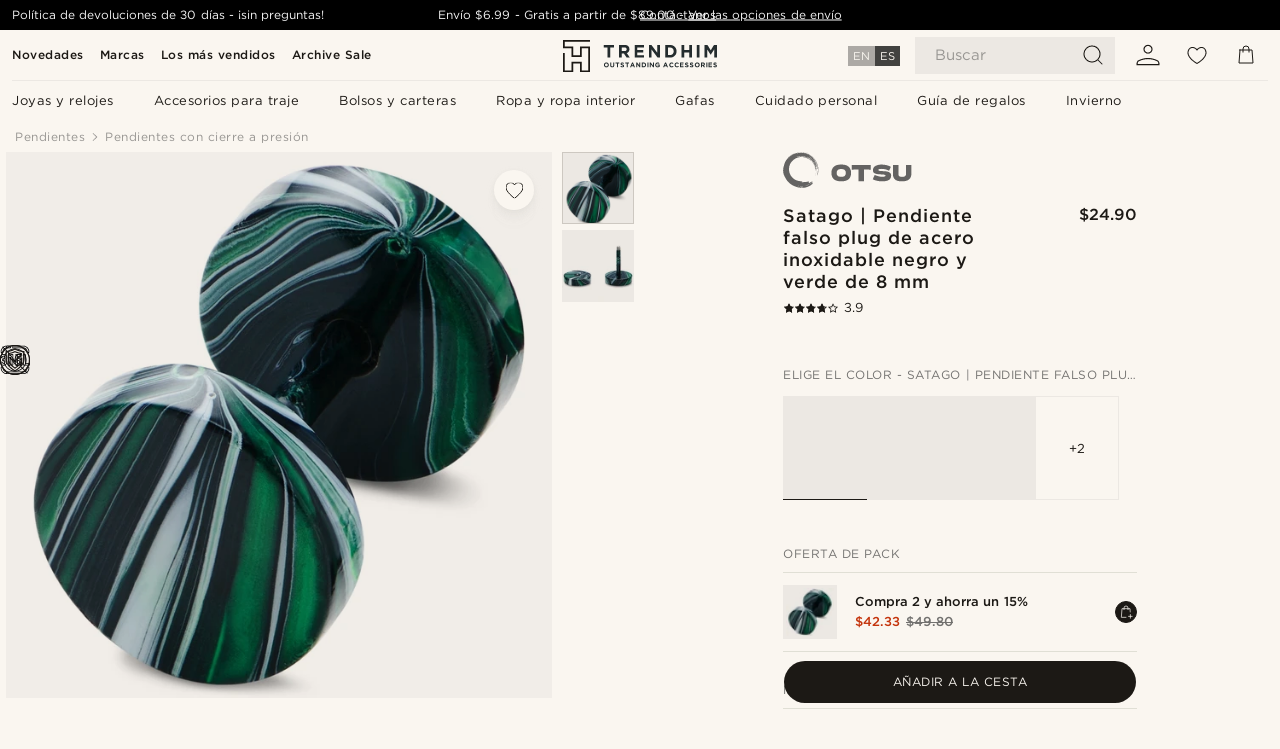

--- FILE ---
content_type: text/html; charset=utf-8
request_url: https://www.trendhim.com/es/satago-pendiente-falso-plug-de-acero-inoxidable-negro-y-verde-de-8-mm-p.html
body_size: 86652
content:
<!DOCTYPE html><html lang="es-US"><head><meta charSet="utf-8" data-next-head=""/><meta content="width=device-width, initial-scale=1" name="viewport" data-next-head=""/><link href="//app.usercentrics.eu" rel="preconnect" data-next-head=""/><title data-next-head="">Satago | Pendiente falso plug de acero inoxidable negro y verde de 8 mm  | ¡En stock! | Otsu</title><meta content="Comprar Otsu - Satago | Pendiente falso plug de acero inoxidable negro y verde de 8 mm  por solo $24.90. Compra en Trendhim con devoluciones de hasta 30 días. Ofrecemos una gran experiencia de compra." name="description" data-next-head=""/><meta content="index, follow" name="robots" data-next-head=""/><link href="https://www.trendhim.com/es/satago-pendiente-falso-plug-de-acero-inoxidable-negro-y-verde-de-8-mm-p.html" rel="canonical" data-next-head=""/><meta content="Comprar Otsu - Satago | Pendiente falso plug de acero inoxidable negro y verde de 8 mm  por solo $24.90. Compra en Trendhim con devoluciones de hasta 30 días. Ofrecemos una gran experiencia de compra." property="og:description" data-next-head=""/><meta content="https://eu-images.contentstack.com/v3/assets/blt7dcd2cfbc90d45de/blt6b69592ddcb731d2/6437c4de92baac4eb7e677d7/48-1-satagoo.jpg?format=pjpg&amp;auto=webp&amp;quality=75%2C90&amp;width=1200" property="og:image" data-next-head=""/><meta content="Trendhim" property="og:site_name" data-next-head=""/><meta content="Satago | Pendiente falso plug de acero inoxidable negro y verde de 8 mm  | ¡En stock! | Otsu" property="og:title" data-next-head=""/><meta content="products" property="og:type" data-next-head=""/><meta content="https://www.trendhim.com/es/satago-pendiente-falso-plug-de-acero-inoxidable-negro-y-verde-de-8-mm-p.html" property="og:url" data-next-head=""/><link href="https://www.trendhim.ee/satago-8-mm-mustroheline-roostevabast-terasest-fauxplug-korvarongas-p.html" hrefLang="et-EE" rel="alternate" data-next-head=""/><link href="https://www.trendhim.com/satago-1-3-8-mm-black-green-stainless-steel-faux-plug-stud-earring-p.html" hrefLang="en-US" rel="alternate" data-next-head=""/><link href="https://www.trendhim.com/es/satago-pendiente-falso-plug-de-acero-inoxidable-negro-y-verde-de-8-mm-p.html" hrefLang="es-US" rel="alternate" data-next-head=""/><link href="https://www.trendhim.co.uk/satago-8-mm-black-green-stainless-steel-faux-plug-stud-earring-p.html" hrefLang="en-GB" rel="alternate" data-next-head=""/><link href="https://www.trendhim.nl/satago-8-mm-roestvrijstalen-fake-plug-oorbel-in-zwart-en-groen-p.html" hrefLang="nl-NL" rel="alternate" data-next-head=""/><link href="https://www.trendhim.co.nz/satago-8-mm-black-green-stainless-steel-faux-plug-stud-earring-p.html" hrefLang="en-NZ" rel="alternate" data-next-head=""/><link href="https://www.trendhim.it/satago-orecchino-a-bottone-finto-plug-dilatatore-da-8-mm-in-acciaio-inossidabile-verde-e-nero-p.html" hrefLang="it-IT" rel="alternate" data-next-head=""/><link href="https://www.trendhim.be/fr/satago-faux-ecarteur-clou-d-oreille-en-acier-inoxydable-noir-vert-8-mm-p.html" hrefLang="fr-BE" rel="alternate" data-next-head=""/><link href="https://www.trendhim.pt/satago-brinco-alargador-falso-em-aco-inoxidavel-preto-e-verde-de-8-mm-p.html" hrefLang="pt-PT" rel="alternate" data-next-head=""/><link href="https://www.trendhim.ca/satago-1-3-8-mm-black-green-stainless-steel-faux-plug-stud-earring-p.html" hrefLang="en-CA" rel="alternate" data-next-head=""/><link href="https://www.trendhim.bg/satago-cherno-zelena-stomanena-obica-imitacija-na-flesh-tapa-8-mm-p.html" hrefLang="bg-BG" rel="alternate" data-next-head=""/><link href="https://www.trendhim.cz/satago-8mm-nausnice-falesny-plug-z-nerezove-oceli-v-cerne-a-zelene-barve-p.html" hrefLang="cs-CZ" rel="alternate" data-next-head=""/><link href="https://www.trendhim.sg/satago-8-mm-black-green-stainless-steel-faux-plug-stud-earring-p.html" hrefLang="en-SG" rel="alternate" data-next-head=""/><link href="https://www.trendhim.at/satago-8-mm-schwarz-gruner-edelstahl-faux-plug-ohrstecker-p.html" hrefLang="de-AT" rel="alternate" data-next-head=""/><link href="https://www.trendhim.dk/satago-8-mm-sort-gron-rustfri-stal-fake-plug-orestik-p.html" hrefLang="da-DK" rel="alternate" data-next-head=""/><link href="https://www.trendhim.ie/satago-8-mm-black-green-stainless-steel-faux-plug-stud-earring-p.html" hrefLang="en-IE" rel="alternate" data-next-head=""/><link href="https://www.trendhim.hr/satago-lazna-plug-nausnica-od-crnog-i-zelenog-nehrdajuceg-celika-8-mm-p.html" hrefLang="hr-HR" rel="alternate" data-next-head=""/><link href="https://www.trendhim.fr/satago-faux-ecarteur-clou-d-oreille-en-acier-inoxydable-noir-vert-8-mm-p.html" hrefLang="fr-FR" rel="alternate" data-next-head=""/><link href="https://www.trendhim.be/satago-8-mm-roestvrijstalen-fake-plug-oorbel-in-zwart-en-groen-p.html" hrefLang="nl-BE" rel="alternate" data-next-head=""/><link href="https://www.trendhim.pl/satago-8-mm-czarno-zielony-wkret-oszukany-plug-ze-stali-nierdzewnej-p.html" hrefLang="pl-PL" rel="alternate" data-next-head=""/><link href="https://www.trendhim.gr/satago-8-mm-mavro-prasino-tsalino-faux-plug-karfoto-skoulariki-p.html" hrefLang="el-GR" rel="alternate" data-next-head=""/><link href="https://www.trendhim.fi/satago-8-mm-mustavihrea-teraksinen-feikkiplugi-p.html" hrefLang="fi-FI" rel="alternate" data-next-head=""/><link href="https://www.trendhim.ca/fr/satago-faux-ecarteur-clou-d-oreille-en-acier-inoxydable-noir-vert-8-mm-p.html" hrefLang="fr-CA" rel="alternate" data-next-head=""/><link href="https://www.trendhim.com.au/satago-8-mm-black-green-stainless-steel-faux-plug-stud-earring-p.html" hrefLang="en-AU" rel="alternate" data-next-head=""/><link href="https://www.trendhim.ro/satago-cercel-8-mm-negru-cu-verde-din-o-el-inoxidabil-plug-fals-cu-urub-p.html" hrefLang="ro-RO" rel="alternate" data-next-head=""/><link href="https://www.trendhim.sk/satago-8-mm-falosny-plug-z-nehrdzavejucej-ocele-v-ciernej-a-zelenej-farbe-p.html" hrefLang="sk-SK" rel="alternate" data-next-head=""/><link href="https://www.trendhim.de/satago-8-mm-schwarz-gruner-edelstahl-faux-plug-ohrstecker-p.html" hrefLang="de-DE" rel="alternate" data-next-head=""/><link href="https://www.trendhim.no/satago-8-mm-falsk-vektstang-stud-oredobb-i-sort-og-gront-rustfritt-stal-p.html" hrefLang="nb-NO" rel="alternate" data-next-head=""/><link href="https://www.trendhim.lv/satago-8-mm-melns-un-zals-nerusejosa-terauda-naglinauskars-viltus-plugs-p.html" hrefLang="lv-LV" rel="alternate" data-next-head=""/><link href="https://www.trendhim.ch/satago-8-mm-schwarz-gruner-edelstahl-faux-plug-ohrstecker-p.html" hrefLang="de-CH" rel="alternate" data-next-head=""/><link href="https://www.trendhim.hu/satago-fekete-es-zold-rozsdamentes-acel-hamis-fultagito-bedugos-fulbevalo-8-mm-p.html" hrefLang="hu-HU" rel="alternate" data-next-head=""/><link href="https://www.trendhim.ch/fr/satago-faux-ecarteur-clou-d-oreille-en-acier-inoxydable-noir-vert-8-mm-p.html" hrefLang="fr-CH" rel="alternate" data-next-head=""/><link href="https://www.trendhim.se/satago-8-mm-svart-gron-fejkplug-stiftorhange-i-rostfritt-stal-p.html" hrefLang="sv-SE" rel="alternate" data-next-head=""/><link href="https://www.trendhim.lt/satago-8-mm-juodas-ir-zalias-nerudijancio-plieno-imitacinis-auskaro-strypelis-p.html" hrefLang="lt-LT" rel="alternate" data-next-head=""/><link href="https://www.trendhim.es/satago-pendiente-falso-plug-de-acero-inoxidable-negro-y-verde-de-8-mm-p.html" hrefLang="es-ES" rel="alternate" data-next-head=""/><link href="https://www.trendhim.si/satago-uhan-iz-crnega-in-zelenega-nerjavecega-jekla-sirine-8-mm-z-laznim-cepom-p.html" hrefLang="sl-SI" rel="alternate" data-next-head=""/><link href="https://connect.facebook.net" rel="preconnect"/><link href="https://eu-images.contentstack.com" rel="preconnect"/><link href="https://googleads.g.doubleclick.net" rel="preconnect"/><link href="https://www.google.com" rel="preconnect"/><link href="https://www.google.dk" rel="preconnect"/><link href="https://www.googleadservices.com" rel="preconnect"/><link href="https://player.vimeo.com" rel="preconnect"/><link href="https://api2.amplitude.com" rel="preconnect"/><link href="https://eu-images.contentstack.com/v3/assets/blt7dcd2cfbc90d45de/bltebd2e677db91977b/68cbaa3ba06b0d01e5345b8a/favicon-16x16.png" rel="icon" sizes="16x16" type="image/png"/><link href="https://eu-images.contentstack.com/v3/assets/blt7dcd2cfbc90d45de/blt2b20f0d31bd75b2d/68cbaa3ba500fb23df8a0b0f/favicon-32x32.png" rel="icon" sizes="32x32" type="image/png"/><link href="https://eu-images.contentstack.com/v3/assets/blt7dcd2cfbc90d45de/blt5bab4510fa326b7c/68cbaa3b8424f7664270b1cf/favicon-96x96.png" rel="icon" sizes="96x96" type="image/png"/><link href="https://eu-images.contentstack.com/v3/assets/blt7dcd2cfbc90d45de/blt1ea1cfa791ffca2f/68cbaa3b4b81d3fed43426d9/apple-touch-icon.png" rel="apple-touch-icon" sizes="180x180"/><link href="https://eu-images.contentstack.com/v3/assets/blt7dcd2cfbc90d45de/blt886161eca2c1dcfb/68cbaa3bb798f803c7af4ff0/web-app-manifest-192x192.png" rel="icon" sizes="192x192"/><link data-next-font="size-adjust" rel="preconnect" href="/" crossorigin="anonymous"/><link rel="preload" href="/_next/static/css/5c2ce908072a96ae.css" as="style"/><link rel="preload" href="/_next/static/css/b6b194fd811617be.css" as="style"/><link rel="preload" href="/_next/static/css/ffe8c4f3ef19a871.css" as="style"/><link rel="preload" href="/_next/static/css/dcf6d3f9c75470f5.css" as="style"/><link rel="preload" href="/_next/static/css/a321c0c5eba1f3b8.css" as="style"/><link rel="preload" href="/_next/static/css/ea42cb78d9948aa4.css" as="style"/><link rel="preload" href="/_next/static/css/8ec4dfbdb8a24dfc.css" as="style"/><link rel="preload" href="/_next/static/css/f614605a4ff1dfa7.css" as="style"/><link rel="preload" href="/_next/static/css/081b2028bebcd364.css" as="style"/><link rel="preload" href="/_next/static/css/70770c1009bd493d.css" as="style"/><link rel="preload" href="/_next/static/css/4f6307f34fc24e0e.css" as="style"/><link rel="preload" href="/_next/static/css/216b36859fc423f7.css" as="style"/><link rel="preload" href="/_next/static/css/30005812f55f8054.css" as="style"/><link as="font" crossorigin="anonymous" href="/static/fonts/gotham-basic/normal.woff" type="font/woff" data-next-head=""/><link as="font" crossorigin="anonymous" href="/static/fonts/gotham-basic/bold.woff" type="font/woff" data-next-head=""/><script type="text/javascript">dataLayer = [];</script><script type="text/javascript" data-next-head="">dataLayer.push({"HotjarSiteID":70023,"country":"US","currencyRates":{"DKK":6.682696,"EUR":0.895705,"USD":1},"localCurrencyKey":"USD","storeId":"36"});</script><script type="text/javascript" data-next-head="">dataLayer.push({"contentIds":"28770","pageType":"product","type":"product"});</script><script type="text/javascript" data-next-head="">
(function(w,d,s,l,i){w[l]=w[l]||[];w[l].push({'gtm.start':
new Date().getTime(),event:'gtm.js'});var f=d.getElementsByTagName(s)[0],
j=d.createElement(s),dl=l!='dataLayer'?'&l='+l:'';j.async=true;j.src=
'https://www.googletagmanager.com/gtm.js?id='+i+dl;f.parentNode.insertBefore(j,f);
})(window,document,'script','dataLayer','GTM-T9DSHJZ');
</script><script type="text/javascript" data-next-head="">
  (function() {
    function getCookie(c_name) {
      if (document.cookie.length > 0) {
        c_start = document.cookie.indexOf(c_name + "=");
        if (c_start != -1) {
          c_start = c_start + c_name.length + 1;
          c_end = document.cookie.indexOf(";", c_start);
          if (c_end == -1) c_end = document.cookie.length;
          return unescape(document.cookie.substring(c_start, c_end));
        }
      }
      return "";
    }
  
    var _user_id = '';
    var _session_id = getCookie('th_uid');
  
    var _sift = window._sift = window._sift || [];
    _sift.push(['_setAccount', '6d960fa9ea']);
    _sift.push(['_setUserId', _user_id]);
    _sift.push(['_setSessionId', _session_id]);
    _sift.push(['_trackPageview']);

    function ls() {
      var e = document.createElement('script');
      e.src = 'https://cdn.sift.com/s.js';
      document.body.appendChild(e);
    }
    if (window.attachEvent) {
      window.attachEvent('onload', ls);
    } else {
      window.addEventListener('load', ls, false);
    }
  })();
</script><svg aria-hidden="true" style="display:none" xmlns="http://www.w3.org/2000/svg"><symbol id="heart-filled" viewBox="0 0 512 473.13"><path d="M471.9 39c-24.5-25.14-59.3-39-98.1-39C321 0 280.3 23 256 66.53 231.7 23 191 0 138.2 0 99.4 0 64.6 13.86 40.1 39 14.2 65.61.5 104 .5 149.89c0 54 41.4 123.55 123 206.62a1296.29 1296.29 0 0 0 119.8 106.92l12.7 9.7 12.7-9.8a1264 1264 0 0 0 119.8-106.91c81.6-83.08 123-152.57 123-206.63 0-45.79-13.7-84.18-39.6-110.79z"></path></symbol><symbol id="heart" viewBox="0 0 512 473.13"><path d="M471.89 39c-24.45-25.14-59.3-39-98.12-39C321 0 280.26 23 256 66.49 231.74 23 191 0 138.23 0 99.41 0 64.56 13.84 40.11 39 14.2 65.62.5 104 .5 149.88c0 54 41.37 123.5 123 206.59a1269.13 1269.13 0 0 0 119.81 106.9l12.69 9.76 12.74-9.76a1269.13 1269.13 0 0 0 119.81-106.9c81.58-83.09 123-152.6 123-206.59 0-45.91-13.7-84.26-39.61-110.9zm-112.6 292.37c-41.24 42-83 77-103.29 93.48-20.34-16.46-62.05-51.44-103.29-93.48C79.25 256.49 40.42 193.73 40.42 149.88c0-69.7 37.48-113 97.81-113 37 0 64.52 15.33 81.74 45.57 12.88 22.62 15.69 46 16.07 49.74v2.46H276v-2.45c.38-3.71 3.19-27.12 16.07-49.74 17.22-30.23 44.72-45.57 81.74-45.57 60.33 0 97.81 43.29 97.81 113 0 43.85-38.83 106.61-112.29 181.49z"></path></symbol></svg><script type="text/javascript">
  if(!window.HTMLPictureElement || !('sizes' in document.createElement('img'))){
    document.createElement('picture');
    //generating the config array
    window.picturefillCFG = window.picturefillCFG || [];
    picturefillCFG.push([ "algorithm", "saveData" ]);

    var head = document.getElementsByTagName('head')[0];
    var js = document.createElement('script');
    js.src = '/static/js/picturefill.min.js';
    head.appendChild(js);
  }
</script><script type="text/javascript">
    var userAgent = window.navigator.userAgent
    var isSafari = userAgent.includes('Safari/')
    var requirePoly = userAgent.includes('Version/12') || userAgent.includes('Version/13') || userAgent.includes('Version/14')
    if(isSafari && requirePoly){
      var head = document.getElementsByTagName('head')[0];
      var js = document.createElement('script');
      js.src = '/static/js/smoothScrollFill.min.js';
      head.appendChild(js);
    }
</script><script type="text/javascript">
    var userAgent = window.navigator.userAgent
    var isSafari = userAgent.includes('Safari/')
    var requirePoly = userAgent.includes('Version/12') || userAgent.includes('Version/13') || userAgent.includes('Version/14')
    if(isSafari && requirePoly && typeof window !== 'undefined'){
      var head = document.getElementsByTagName('head')[0];
      var js = document.createElement('script');
      js.src = '/static/js/dialog-polyfill.min.js';
      head.appendChild(js);
      var css = document.createElement('link');
      css.src = '/static/styles/dialog-polyfill.css';
      css.type = 'text/css';
      css.rel = 'stylesheet';
      head.appendChild(css);
    }
</script><link rel="stylesheet" href="/_next/static/css/5c2ce908072a96ae.css" data-n-g=""/><link rel="stylesheet" href="/_next/static/css/b6b194fd811617be.css" data-n-p=""/><link rel="stylesheet" href="/_next/static/css/ffe8c4f3ef19a871.css" data-n-p=""/><link rel="stylesheet" href="/_next/static/css/dcf6d3f9c75470f5.css" data-n-p=""/><link rel="stylesheet" href="/_next/static/css/a321c0c5eba1f3b8.css" data-n-p=""/><link rel="stylesheet" href="/_next/static/css/ea42cb78d9948aa4.css"/><link rel="stylesheet" href="/_next/static/css/8ec4dfbdb8a24dfc.css"/><link rel="stylesheet" href="/_next/static/css/f614605a4ff1dfa7.css"/><link rel="stylesheet" href="/_next/static/css/081b2028bebcd364.css"/><link rel="stylesheet" href="/_next/static/css/70770c1009bd493d.css"/><link rel="stylesheet" href="/_next/static/css/4f6307f34fc24e0e.css"/><link rel="stylesheet" href="/_next/static/css/216b36859fc423f7.css"/><link rel="stylesheet" href="/_next/static/css/30005812f55f8054.css"/><noscript data-n-css=""></noscript><script defer="" noModule="" src="/_next/static/chunks/polyfills-42372ed130431b0a.js"></script><script defer="" src="/_next/static/chunks/1956.c6eb69de45d07904.js"></script><script defer="" src="/_next/static/chunks/8959.10a4f7c625038729.js"></script><script defer="" src="/_next/static/chunks/3898.4012b546993b07c7.js"></script><script defer="" src="/_next/static/chunks/5400.c3ee1643af33ebe7.js"></script><script defer="" src="/_next/static/chunks/2979.9e815eaeb852149d.js"></script><script defer="" src="/_next/static/chunks/819.14add98e4af1af36.js"></script><script src="/_next/static/chunks/webpack-50aab680a7b131b4.js" defer=""></script><script src="/_next/static/chunks/framework-7c1e01c5ddfc578c.js" defer=""></script><script src="/_next/static/chunks/main-78e15da3bc713aee.js" defer=""></script><script src="/_next/static/chunks/pages/_app-2347c4eff7f6259c.js" defer=""></script><script src="/_next/static/chunks/6922-2a09d48a1a84f2fb.js" defer=""></script><script src="/_next/static/chunks/4698-cfb11e7f64992645.js" defer=""></script><script src="/_next/static/chunks/6563-1c0adda892e6be0a.js" defer=""></script><script src="/_next/static/chunks/4008-c6614d15cec98cbd.js" defer=""></script><script src="/_next/static/chunks/2709-8c19fbc623618dc3.js" defer=""></script><script src="/_next/static/chunks/6065-0b1fbb9d40dda7cb.js" defer=""></script><script src="/_next/static/chunks/1065-dc5d2c4d8cf6538a.js" defer=""></script><script src="/_next/static/chunks/pages/products/%5B...slug%5D-c41bc88dce0eb3f4.js" defer=""></script><script src="/_next/static/zofGKmX9fibJTQr83MEub/_buildManifest.js" defer=""></script><script src="/_next/static/zofGKmX9fibJTQr83MEub/_ssgManifest.js" defer=""></script></head><body class="preload"><noscript>
<iframe src="https://www.googletagmanager.com/ns.html?id=GTM-T9DSHJZ"
height="0" width="0" style="display:none;visibility:hidden"></iframe>
</noscript><link rel="preload" as="image" imageSrcSet="https://eu-images.contentstack.com/v3/assets/blt7dcd2cfbc90d45de/blt59296545a01439bf/trendhim-logo-with-text-v2.svg?format=pjpg&amp;auto=webp&amp;quality=75%2C90&amp;width=140, https://eu-images.contentstack.com/v3/assets/blt7dcd2cfbc90d45de/blt59296545a01439bf/trendhim-logo-with-text-v2.svg?format=pjpg&amp;auto=webp&amp;quality=75%2C90&amp;width=280 2x"/><link rel="preload" as="image" imageSrcSet="https://eu-images.contentstack.com/v3/assets/blt7dcd2cfbc90d45de/blt6b69592ddcb731d2/6437c4de92baac4eb7e677d7/48-1-satagoo.jpg?format=pjpg&amp;auto=webp&amp;quality=75%2C90&amp;width=16 16w, https://eu-images.contentstack.com/v3/assets/blt7dcd2cfbc90d45de/blt6b69592ddcb731d2/6437c4de92baac4eb7e677d7/48-1-satagoo.jpg?format=pjpg&amp;auto=webp&amp;quality=75%2C90&amp;width=32 32w, https://eu-images.contentstack.com/v3/assets/blt7dcd2cfbc90d45de/blt6b69592ddcb731d2/6437c4de92baac4eb7e677d7/48-1-satagoo.jpg?format=pjpg&amp;auto=webp&amp;quality=75%2C90&amp;width=48 48w, https://eu-images.contentstack.com/v3/assets/blt7dcd2cfbc90d45de/blt6b69592ddcb731d2/6437c4de92baac4eb7e677d7/48-1-satagoo.jpg?format=pjpg&amp;auto=webp&amp;quality=75%2C90&amp;width=64 64w, https://eu-images.contentstack.com/v3/assets/blt7dcd2cfbc90d45de/blt6b69592ddcb731d2/6437c4de92baac4eb7e677d7/48-1-satagoo.jpg?format=pjpg&amp;auto=webp&amp;quality=75%2C90&amp;width=96 96w, https://eu-images.contentstack.com/v3/assets/blt7dcd2cfbc90d45de/blt6b69592ddcb731d2/6437c4de92baac4eb7e677d7/48-1-satagoo.jpg?format=pjpg&amp;auto=webp&amp;quality=75%2C90&amp;width=128 128w, https://eu-images.contentstack.com/v3/assets/blt7dcd2cfbc90d45de/blt6b69592ddcb731d2/6437c4de92baac4eb7e677d7/48-1-satagoo.jpg?format=pjpg&amp;auto=webp&amp;quality=75%2C90&amp;width=256 256w, https://eu-images.contentstack.com/v3/assets/blt7dcd2cfbc90d45de/blt6b69592ddcb731d2/6437c4de92baac4eb7e677d7/48-1-satagoo.jpg?format=pjpg&amp;auto=webp&amp;quality=75%2C90&amp;width=384 384w, https://eu-images.contentstack.com/v3/assets/blt7dcd2cfbc90d45de/blt6b69592ddcb731d2/6437c4de92baac4eb7e677d7/48-1-satagoo.jpg?format=pjpg&amp;auto=webp&amp;quality=75%2C90&amp;width=640 640w, https://eu-images.contentstack.com/v3/assets/blt7dcd2cfbc90d45de/blt6b69592ddcb731d2/6437c4de92baac4eb7e677d7/48-1-satagoo.jpg?format=pjpg&amp;auto=webp&amp;quality=75%2C90&amp;width=750 750w, https://eu-images.contentstack.com/v3/assets/blt7dcd2cfbc90d45de/blt6b69592ddcb731d2/6437c4de92baac4eb7e677d7/48-1-satagoo.jpg?format=pjpg&amp;auto=webp&amp;quality=75%2C90&amp;width=828 828w, https://eu-images.contentstack.com/v3/assets/blt7dcd2cfbc90d45de/blt6b69592ddcb731d2/6437c4de92baac4eb7e677d7/48-1-satagoo.jpg?format=pjpg&amp;auto=webp&amp;quality=75%2C90&amp;width=1080 1080w, https://eu-images.contentstack.com/v3/assets/blt7dcd2cfbc90d45de/blt6b69592ddcb731d2/6437c4de92baac4eb7e677d7/48-1-satagoo.jpg?format=pjpg&amp;auto=webp&amp;quality=75%2C90&amp;width=1200 1200w, https://eu-images.contentstack.com/v3/assets/blt7dcd2cfbc90d45de/blt6b69592ddcb731d2/6437c4de92baac4eb7e677d7/48-1-satagoo.jpg?format=pjpg&amp;auto=webp&amp;quality=75%2C90&amp;width=1920 1920w, https://eu-images.contentstack.com/v3/assets/blt7dcd2cfbc90d45de/blt6b69592ddcb731d2/6437c4de92baac4eb7e677d7/48-1-satagoo.jpg?format=pjpg&amp;auto=webp&amp;quality=75%2C90&amp;width=2048 2048w, https://eu-images.contentstack.com/v3/assets/blt7dcd2cfbc90d45de/blt6b69592ddcb731d2/6437c4de92baac4eb7e677d7/48-1-satagoo.jpg?format=pjpg&amp;auto=webp&amp;quality=75%2C90&amp;width=3840 3840w" imageSizes="(min-width: 0px) 535px, (min-width: 900px) 445px, (min-width: 1024px) 590px, 590px"/><link rel="preload" as="image" href="https://eu-images.contentstack.com/v3/assets/blt7dcd2cfbc90d45de/bltee65fa2061e616a1/627cbc2819611a7d3010611f/Otsu.svg"/><link rel="preload" as="image" imageSrcSet="https://eu-images.contentstack.com/v3/assets/blt7dcd2cfbc90d45de/blt6b69592ddcb731d2/6437c4de92baac4eb7e677d7/48-1-satagoo.jpg?format=pjpg&amp;auto=webp&amp;quality=75%2C90&amp;width=16 16w, https://eu-images.contentstack.com/v3/assets/blt7dcd2cfbc90d45de/blt6b69592ddcb731d2/6437c4de92baac4eb7e677d7/48-1-satagoo.jpg?format=pjpg&amp;auto=webp&amp;quality=75%2C90&amp;width=32 32w, https://eu-images.contentstack.com/v3/assets/blt7dcd2cfbc90d45de/blt6b69592ddcb731d2/6437c4de92baac4eb7e677d7/48-1-satagoo.jpg?format=pjpg&amp;auto=webp&amp;quality=75%2C90&amp;width=48 48w, https://eu-images.contentstack.com/v3/assets/blt7dcd2cfbc90d45de/blt6b69592ddcb731d2/6437c4de92baac4eb7e677d7/48-1-satagoo.jpg?format=pjpg&amp;auto=webp&amp;quality=75%2C90&amp;width=64 64w, https://eu-images.contentstack.com/v3/assets/blt7dcd2cfbc90d45de/blt6b69592ddcb731d2/6437c4de92baac4eb7e677d7/48-1-satagoo.jpg?format=pjpg&amp;auto=webp&amp;quality=75%2C90&amp;width=96 96w, https://eu-images.contentstack.com/v3/assets/blt7dcd2cfbc90d45de/blt6b69592ddcb731d2/6437c4de92baac4eb7e677d7/48-1-satagoo.jpg?format=pjpg&amp;auto=webp&amp;quality=75%2C90&amp;width=128 128w, https://eu-images.contentstack.com/v3/assets/blt7dcd2cfbc90d45de/blt6b69592ddcb731d2/6437c4de92baac4eb7e677d7/48-1-satagoo.jpg?format=pjpg&amp;auto=webp&amp;quality=75%2C90&amp;width=256 256w, https://eu-images.contentstack.com/v3/assets/blt7dcd2cfbc90d45de/blt6b69592ddcb731d2/6437c4de92baac4eb7e677d7/48-1-satagoo.jpg?format=pjpg&amp;auto=webp&amp;quality=75%2C90&amp;width=384 384w, https://eu-images.contentstack.com/v3/assets/blt7dcd2cfbc90d45de/blt6b69592ddcb731d2/6437c4de92baac4eb7e677d7/48-1-satagoo.jpg?format=pjpg&amp;auto=webp&amp;quality=75%2C90&amp;width=640 640w, https://eu-images.contentstack.com/v3/assets/blt7dcd2cfbc90d45de/blt6b69592ddcb731d2/6437c4de92baac4eb7e677d7/48-1-satagoo.jpg?format=pjpg&amp;auto=webp&amp;quality=75%2C90&amp;width=750 750w, https://eu-images.contentstack.com/v3/assets/blt7dcd2cfbc90d45de/blt6b69592ddcb731d2/6437c4de92baac4eb7e677d7/48-1-satagoo.jpg?format=pjpg&amp;auto=webp&amp;quality=75%2C90&amp;width=828 828w, https://eu-images.contentstack.com/v3/assets/blt7dcd2cfbc90d45de/blt6b69592ddcb731d2/6437c4de92baac4eb7e677d7/48-1-satagoo.jpg?format=pjpg&amp;auto=webp&amp;quality=75%2C90&amp;width=1080 1080w, https://eu-images.contentstack.com/v3/assets/blt7dcd2cfbc90d45de/blt6b69592ddcb731d2/6437c4de92baac4eb7e677d7/48-1-satagoo.jpg?format=pjpg&amp;auto=webp&amp;quality=75%2C90&amp;width=1200 1200w, https://eu-images.contentstack.com/v3/assets/blt7dcd2cfbc90d45de/blt6b69592ddcb731d2/6437c4de92baac4eb7e677d7/48-1-satagoo.jpg?format=pjpg&amp;auto=webp&amp;quality=75%2C90&amp;width=1920 1920w, https://eu-images.contentstack.com/v3/assets/blt7dcd2cfbc90d45de/blt6b69592ddcb731d2/6437c4de92baac4eb7e677d7/48-1-satagoo.jpg?format=pjpg&amp;auto=webp&amp;quality=75%2C90&amp;width=2048 2048w, https://eu-images.contentstack.com/v3/assets/blt7dcd2cfbc90d45de/blt6b69592ddcb731d2/6437c4de92baac4eb7e677d7/48-1-satagoo.jpg?format=pjpg&amp;auto=webp&amp;quality=75%2C90&amp;width=3840 3840w" imageSizes="72px"/><link rel="preload" as="image" imageSrcSet="https://eu-images.contentstack.com/v3/assets/blt7dcd2cfbc90d45de/bltee98b711c41f798c/6437c4e04a5140524ad197b6/48-2-satagoo.jpg?format=pjpg&amp;auto=webp&amp;quality=75%2C90&amp;width=16 16w, https://eu-images.contentstack.com/v3/assets/blt7dcd2cfbc90d45de/bltee98b711c41f798c/6437c4e04a5140524ad197b6/48-2-satagoo.jpg?format=pjpg&amp;auto=webp&amp;quality=75%2C90&amp;width=32 32w, https://eu-images.contentstack.com/v3/assets/blt7dcd2cfbc90d45de/bltee98b711c41f798c/6437c4e04a5140524ad197b6/48-2-satagoo.jpg?format=pjpg&amp;auto=webp&amp;quality=75%2C90&amp;width=48 48w, https://eu-images.contentstack.com/v3/assets/blt7dcd2cfbc90d45de/bltee98b711c41f798c/6437c4e04a5140524ad197b6/48-2-satagoo.jpg?format=pjpg&amp;auto=webp&amp;quality=75%2C90&amp;width=64 64w, https://eu-images.contentstack.com/v3/assets/blt7dcd2cfbc90d45de/bltee98b711c41f798c/6437c4e04a5140524ad197b6/48-2-satagoo.jpg?format=pjpg&amp;auto=webp&amp;quality=75%2C90&amp;width=96 96w, https://eu-images.contentstack.com/v3/assets/blt7dcd2cfbc90d45de/bltee98b711c41f798c/6437c4e04a5140524ad197b6/48-2-satagoo.jpg?format=pjpg&amp;auto=webp&amp;quality=75%2C90&amp;width=128 128w, https://eu-images.contentstack.com/v3/assets/blt7dcd2cfbc90d45de/bltee98b711c41f798c/6437c4e04a5140524ad197b6/48-2-satagoo.jpg?format=pjpg&amp;auto=webp&amp;quality=75%2C90&amp;width=256 256w, https://eu-images.contentstack.com/v3/assets/blt7dcd2cfbc90d45de/bltee98b711c41f798c/6437c4e04a5140524ad197b6/48-2-satagoo.jpg?format=pjpg&amp;auto=webp&amp;quality=75%2C90&amp;width=384 384w, https://eu-images.contentstack.com/v3/assets/blt7dcd2cfbc90d45de/bltee98b711c41f798c/6437c4e04a5140524ad197b6/48-2-satagoo.jpg?format=pjpg&amp;auto=webp&amp;quality=75%2C90&amp;width=640 640w, https://eu-images.contentstack.com/v3/assets/blt7dcd2cfbc90d45de/bltee98b711c41f798c/6437c4e04a5140524ad197b6/48-2-satagoo.jpg?format=pjpg&amp;auto=webp&amp;quality=75%2C90&amp;width=750 750w, https://eu-images.contentstack.com/v3/assets/blt7dcd2cfbc90d45de/bltee98b711c41f798c/6437c4e04a5140524ad197b6/48-2-satagoo.jpg?format=pjpg&amp;auto=webp&amp;quality=75%2C90&amp;width=828 828w, https://eu-images.contentstack.com/v3/assets/blt7dcd2cfbc90d45de/bltee98b711c41f798c/6437c4e04a5140524ad197b6/48-2-satagoo.jpg?format=pjpg&amp;auto=webp&amp;quality=75%2C90&amp;width=1080 1080w, https://eu-images.contentstack.com/v3/assets/blt7dcd2cfbc90d45de/bltee98b711c41f798c/6437c4e04a5140524ad197b6/48-2-satagoo.jpg?format=pjpg&amp;auto=webp&amp;quality=75%2C90&amp;width=1200 1200w, https://eu-images.contentstack.com/v3/assets/blt7dcd2cfbc90d45de/bltee98b711c41f798c/6437c4e04a5140524ad197b6/48-2-satagoo.jpg?format=pjpg&amp;auto=webp&amp;quality=75%2C90&amp;width=1920 1920w, https://eu-images.contentstack.com/v3/assets/blt7dcd2cfbc90d45de/bltee98b711c41f798c/6437c4e04a5140524ad197b6/48-2-satagoo.jpg?format=pjpg&amp;auto=webp&amp;quality=75%2C90&amp;width=2048 2048w, https://eu-images.contentstack.com/v3/assets/blt7dcd2cfbc90d45de/bltee98b711c41f798c/6437c4e04a5140524ad197b6/48-2-satagoo.jpg?format=pjpg&amp;auto=webp&amp;quality=75%2C90&amp;width=3840 3840w" imageSizes="72px"/><link rel="preload" as="image" imageSrcSet="https://eu-images.contentstack.com/v3/assets/blt7dcd2cfbc90d45de/blt6b69592ddcb731d2/6437c4de92baac4eb7e677d7/48-1-satagoo.jpg?format=pjpg&amp;auto=webp&amp;quality=75%2C90&amp;width=42, https://eu-images.contentstack.com/v3/assets/blt7dcd2cfbc90d45de/blt6b69592ddcb731d2/6437c4de92baac4eb7e677d7/48-1-satagoo.jpg?format=pjpg&amp;auto=webp&amp;quality=75%2C90&amp;width=84 2x"/><link rel="preload" as="image" href="https://eu-images.contentstack.com/v3/assets/blt7dcd2cfbc90d45de/blt0041487219e8dffd/69088c6de07ef836594285b1/316l_steel.svg"/><link rel="preload" as="image" href="https://eu-images.contentstack.com/v3/assets/blt7dcd2cfbc90d45de/blt9dddc3e502a1accd/69049284c216780153407723/is_nickel_free.svg"/><link rel="preload" as="image" href="https://eu-images.contentstack.com/v3/assets/blt7dcd2cfbc90d45de/bltc73aac6519049d3a/690492b1b4940ce0e97ced1a/warranty_global.svg"/><link rel="preload" as="image" imageSrcSet="https://eu-images.contentstack.com/v3/assets/blt7dcd2cfbc90d45de/blt444a9a7233222215/6437bbe9f10dee5dbb0817a2/50-1-satagoo.jpg?format=pjpg&amp;auto=webp&amp;quality=75%2C90&amp;width=16 16w, https://eu-images.contentstack.com/v3/assets/blt7dcd2cfbc90d45de/blt444a9a7233222215/6437bbe9f10dee5dbb0817a2/50-1-satagoo.jpg?format=pjpg&amp;auto=webp&amp;quality=75%2C90&amp;width=32 32w, https://eu-images.contentstack.com/v3/assets/blt7dcd2cfbc90d45de/blt444a9a7233222215/6437bbe9f10dee5dbb0817a2/50-1-satagoo.jpg?format=pjpg&amp;auto=webp&amp;quality=75%2C90&amp;width=48 48w, https://eu-images.contentstack.com/v3/assets/blt7dcd2cfbc90d45de/blt444a9a7233222215/6437bbe9f10dee5dbb0817a2/50-1-satagoo.jpg?format=pjpg&amp;auto=webp&amp;quality=75%2C90&amp;width=64 64w, https://eu-images.contentstack.com/v3/assets/blt7dcd2cfbc90d45de/blt444a9a7233222215/6437bbe9f10dee5dbb0817a2/50-1-satagoo.jpg?format=pjpg&amp;auto=webp&amp;quality=75%2C90&amp;width=96 96w, https://eu-images.contentstack.com/v3/assets/blt7dcd2cfbc90d45de/blt444a9a7233222215/6437bbe9f10dee5dbb0817a2/50-1-satagoo.jpg?format=pjpg&amp;auto=webp&amp;quality=75%2C90&amp;width=128 128w, https://eu-images.contentstack.com/v3/assets/blt7dcd2cfbc90d45de/blt444a9a7233222215/6437bbe9f10dee5dbb0817a2/50-1-satagoo.jpg?format=pjpg&amp;auto=webp&amp;quality=75%2C90&amp;width=256 256w, https://eu-images.contentstack.com/v3/assets/blt7dcd2cfbc90d45de/blt444a9a7233222215/6437bbe9f10dee5dbb0817a2/50-1-satagoo.jpg?format=pjpg&amp;auto=webp&amp;quality=75%2C90&amp;width=384 384w, https://eu-images.contentstack.com/v3/assets/blt7dcd2cfbc90d45de/blt444a9a7233222215/6437bbe9f10dee5dbb0817a2/50-1-satagoo.jpg?format=pjpg&amp;auto=webp&amp;quality=75%2C90&amp;width=640 640w, https://eu-images.contentstack.com/v3/assets/blt7dcd2cfbc90d45de/blt444a9a7233222215/6437bbe9f10dee5dbb0817a2/50-1-satagoo.jpg?format=pjpg&amp;auto=webp&amp;quality=75%2C90&amp;width=750 750w, https://eu-images.contentstack.com/v3/assets/blt7dcd2cfbc90d45de/blt444a9a7233222215/6437bbe9f10dee5dbb0817a2/50-1-satagoo.jpg?format=pjpg&amp;auto=webp&amp;quality=75%2C90&amp;width=828 828w, https://eu-images.contentstack.com/v3/assets/blt7dcd2cfbc90d45de/blt444a9a7233222215/6437bbe9f10dee5dbb0817a2/50-1-satagoo.jpg?format=pjpg&amp;auto=webp&amp;quality=75%2C90&amp;width=1080 1080w, https://eu-images.contentstack.com/v3/assets/blt7dcd2cfbc90d45de/blt444a9a7233222215/6437bbe9f10dee5dbb0817a2/50-1-satagoo.jpg?format=pjpg&amp;auto=webp&amp;quality=75%2C90&amp;width=1200 1200w, https://eu-images.contentstack.com/v3/assets/blt7dcd2cfbc90d45de/blt444a9a7233222215/6437bbe9f10dee5dbb0817a2/50-1-satagoo.jpg?format=pjpg&amp;auto=webp&amp;quality=75%2C90&amp;width=1920 1920w, https://eu-images.contentstack.com/v3/assets/blt7dcd2cfbc90d45de/blt444a9a7233222215/6437bbe9f10dee5dbb0817a2/50-1-satagoo.jpg?format=pjpg&amp;auto=webp&amp;quality=75%2C90&amp;width=2048 2048w, https://eu-images.contentstack.com/v3/assets/blt7dcd2cfbc90d45de/blt444a9a7233222215/6437bbe9f10dee5dbb0817a2/50-1-satagoo.jpg?format=pjpg&amp;auto=webp&amp;quality=75%2C90&amp;width=3840 3840w" imageSizes="(max-width: 1024px) 180px, 400px" fetchPriority="high"/><link rel="preload" as="image" imageSrcSet="https://eu-images.contentstack.com/v3/assets/blt7dcd2cfbc90d45de/bltfecee9bddbc9b2fd/6437bfdc34a1457392d555d0/49-1-satagoo.jpg?format=pjpg&amp;auto=webp&amp;quality=75%2C90&amp;width=16 16w, https://eu-images.contentstack.com/v3/assets/blt7dcd2cfbc90d45de/bltfecee9bddbc9b2fd/6437bfdc34a1457392d555d0/49-1-satagoo.jpg?format=pjpg&amp;auto=webp&amp;quality=75%2C90&amp;width=32 32w, https://eu-images.contentstack.com/v3/assets/blt7dcd2cfbc90d45de/bltfecee9bddbc9b2fd/6437bfdc34a1457392d555d0/49-1-satagoo.jpg?format=pjpg&amp;auto=webp&amp;quality=75%2C90&amp;width=48 48w, https://eu-images.contentstack.com/v3/assets/blt7dcd2cfbc90d45de/bltfecee9bddbc9b2fd/6437bfdc34a1457392d555d0/49-1-satagoo.jpg?format=pjpg&amp;auto=webp&amp;quality=75%2C90&amp;width=64 64w, https://eu-images.contentstack.com/v3/assets/blt7dcd2cfbc90d45de/bltfecee9bddbc9b2fd/6437bfdc34a1457392d555d0/49-1-satagoo.jpg?format=pjpg&amp;auto=webp&amp;quality=75%2C90&amp;width=96 96w, https://eu-images.contentstack.com/v3/assets/blt7dcd2cfbc90d45de/bltfecee9bddbc9b2fd/6437bfdc34a1457392d555d0/49-1-satagoo.jpg?format=pjpg&amp;auto=webp&amp;quality=75%2C90&amp;width=128 128w, https://eu-images.contentstack.com/v3/assets/blt7dcd2cfbc90d45de/bltfecee9bddbc9b2fd/6437bfdc34a1457392d555d0/49-1-satagoo.jpg?format=pjpg&amp;auto=webp&amp;quality=75%2C90&amp;width=256 256w, https://eu-images.contentstack.com/v3/assets/blt7dcd2cfbc90d45de/bltfecee9bddbc9b2fd/6437bfdc34a1457392d555d0/49-1-satagoo.jpg?format=pjpg&amp;auto=webp&amp;quality=75%2C90&amp;width=384 384w, https://eu-images.contentstack.com/v3/assets/blt7dcd2cfbc90d45de/bltfecee9bddbc9b2fd/6437bfdc34a1457392d555d0/49-1-satagoo.jpg?format=pjpg&amp;auto=webp&amp;quality=75%2C90&amp;width=640 640w, https://eu-images.contentstack.com/v3/assets/blt7dcd2cfbc90d45de/bltfecee9bddbc9b2fd/6437bfdc34a1457392d555d0/49-1-satagoo.jpg?format=pjpg&amp;auto=webp&amp;quality=75%2C90&amp;width=750 750w, https://eu-images.contentstack.com/v3/assets/blt7dcd2cfbc90d45de/bltfecee9bddbc9b2fd/6437bfdc34a1457392d555d0/49-1-satagoo.jpg?format=pjpg&amp;auto=webp&amp;quality=75%2C90&amp;width=828 828w, https://eu-images.contentstack.com/v3/assets/blt7dcd2cfbc90d45de/bltfecee9bddbc9b2fd/6437bfdc34a1457392d555d0/49-1-satagoo.jpg?format=pjpg&amp;auto=webp&amp;quality=75%2C90&amp;width=1080 1080w, https://eu-images.contentstack.com/v3/assets/blt7dcd2cfbc90d45de/bltfecee9bddbc9b2fd/6437bfdc34a1457392d555d0/49-1-satagoo.jpg?format=pjpg&amp;auto=webp&amp;quality=75%2C90&amp;width=1200 1200w, https://eu-images.contentstack.com/v3/assets/blt7dcd2cfbc90d45de/bltfecee9bddbc9b2fd/6437bfdc34a1457392d555d0/49-1-satagoo.jpg?format=pjpg&amp;auto=webp&amp;quality=75%2C90&amp;width=1920 1920w, https://eu-images.contentstack.com/v3/assets/blt7dcd2cfbc90d45de/bltfecee9bddbc9b2fd/6437bfdc34a1457392d555d0/49-1-satagoo.jpg?format=pjpg&amp;auto=webp&amp;quality=75%2C90&amp;width=2048 2048w, https://eu-images.contentstack.com/v3/assets/blt7dcd2cfbc90d45de/bltfecee9bddbc9b2fd/6437bfdc34a1457392d555d0/49-1-satagoo.jpg?format=pjpg&amp;auto=webp&amp;quality=75%2C90&amp;width=3840 3840w" imageSizes="(max-width: 1024px) 180px, 400px" fetchPriority="high"/><link rel="preload" as="image" imageSrcSet="https://eu-images.contentstack.com/v3/assets/blt7dcd2cfbc90d45de/blt6b69592ddcb731d2/6437c4de92baac4eb7e677d7/48-1-satagoo.jpg?format=pjpg&amp;auto=webp&amp;quality=75%2C90&amp;width=16 16w, https://eu-images.contentstack.com/v3/assets/blt7dcd2cfbc90d45de/blt6b69592ddcb731d2/6437c4de92baac4eb7e677d7/48-1-satagoo.jpg?format=pjpg&amp;auto=webp&amp;quality=75%2C90&amp;width=32 32w, https://eu-images.contentstack.com/v3/assets/blt7dcd2cfbc90d45de/blt6b69592ddcb731d2/6437c4de92baac4eb7e677d7/48-1-satagoo.jpg?format=pjpg&amp;auto=webp&amp;quality=75%2C90&amp;width=48 48w, https://eu-images.contentstack.com/v3/assets/blt7dcd2cfbc90d45de/blt6b69592ddcb731d2/6437c4de92baac4eb7e677d7/48-1-satagoo.jpg?format=pjpg&amp;auto=webp&amp;quality=75%2C90&amp;width=64 64w, https://eu-images.contentstack.com/v3/assets/blt7dcd2cfbc90d45de/blt6b69592ddcb731d2/6437c4de92baac4eb7e677d7/48-1-satagoo.jpg?format=pjpg&amp;auto=webp&amp;quality=75%2C90&amp;width=96 96w, https://eu-images.contentstack.com/v3/assets/blt7dcd2cfbc90d45de/blt6b69592ddcb731d2/6437c4de92baac4eb7e677d7/48-1-satagoo.jpg?format=pjpg&amp;auto=webp&amp;quality=75%2C90&amp;width=128 128w, https://eu-images.contentstack.com/v3/assets/blt7dcd2cfbc90d45de/blt6b69592ddcb731d2/6437c4de92baac4eb7e677d7/48-1-satagoo.jpg?format=pjpg&amp;auto=webp&amp;quality=75%2C90&amp;width=256 256w, https://eu-images.contentstack.com/v3/assets/blt7dcd2cfbc90d45de/blt6b69592ddcb731d2/6437c4de92baac4eb7e677d7/48-1-satagoo.jpg?format=pjpg&amp;auto=webp&amp;quality=75%2C90&amp;width=384 384w, https://eu-images.contentstack.com/v3/assets/blt7dcd2cfbc90d45de/blt6b69592ddcb731d2/6437c4de92baac4eb7e677d7/48-1-satagoo.jpg?format=pjpg&amp;auto=webp&amp;quality=75%2C90&amp;width=640 640w, https://eu-images.contentstack.com/v3/assets/blt7dcd2cfbc90d45de/blt6b69592ddcb731d2/6437c4de92baac4eb7e677d7/48-1-satagoo.jpg?format=pjpg&amp;auto=webp&amp;quality=75%2C90&amp;width=750 750w, https://eu-images.contentstack.com/v3/assets/blt7dcd2cfbc90d45de/blt6b69592ddcb731d2/6437c4de92baac4eb7e677d7/48-1-satagoo.jpg?format=pjpg&amp;auto=webp&amp;quality=75%2C90&amp;width=828 828w, https://eu-images.contentstack.com/v3/assets/blt7dcd2cfbc90d45de/blt6b69592ddcb731d2/6437c4de92baac4eb7e677d7/48-1-satagoo.jpg?format=pjpg&amp;auto=webp&amp;quality=75%2C90&amp;width=1080 1080w, https://eu-images.contentstack.com/v3/assets/blt7dcd2cfbc90d45de/blt6b69592ddcb731d2/6437c4de92baac4eb7e677d7/48-1-satagoo.jpg?format=pjpg&amp;auto=webp&amp;quality=75%2C90&amp;width=1200 1200w, https://eu-images.contentstack.com/v3/assets/blt7dcd2cfbc90d45de/blt6b69592ddcb731d2/6437c4de92baac4eb7e677d7/48-1-satagoo.jpg?format=pjpg&amp;auto=webp&amp;quality=75%2C90&amp;width=1920 1920w, https://eu-images.contentstack.com/v3/assets/blt7dcd2cfbc90d45de/blt6b69592ddcb731d2/6437c4de92baac4eb7e677d7/48-1-satagoo.jpg?format=pjpg&amp;auto=webp&amp;quality=75%2C90&amp;width=2048 2048w, https://eu-images.contentstack.com/v3/assets/blt7dcd2cfbc90d45de/blt6b69592ddcb731d2/6437c4de92baac4eb7e677d7/48-1-satagoo.jpg?format=pjpg&amp;auto=webp&amp;quality=75%2C90&amp;width=3840 3840w" imageSizes="(max-width: 1024px) 180px, 400px" fetchPriority="high"/><link rel="preload" as="image" imageSrcSet="https://eu-images.contentstack.com/v3/assets/blt7dcd2cfbc90d45de/blt2e13fd9280594c24/6437c6d4af25cc5c80c6e224/47-1-satagoo.jpg?format=pjpg&amp;auto=webp&amp;quality=75%2C90&amp;width=16 16w, https://eu-images.contentstack.com/v3/assets/blt7dcd2cfbc90d45de/blt2e13fd9280594c24/6437c6d4af25cc5c80c6e224/47-1-satagoo.jpg?format=pjpg&amp;auto=webp&amp;quality=75%2C90&amp;width=32 32w, https://eu-images.contentstack.com/v3/assets/blt7dcd2cfbc90d45de/blt2e13fd9280594c24/6437c6d4af25cc5c80c6e224/47-1-satagoo.jpg?format=pjpg&amp;auto=webp&amp;quality=75%2C90&amp;width=48 48w, https://eu-images.contentstack.com/v3/assets/blt7dcd2cfbc90d45de/blt2e13fd9280594c24/6437c6d4af25cc5c80c6e224/47-1-satagoo.jpg?format=pjpg&amp;auto=webp&amp;quality=75%2C90&amp;width=64 64w, https://eu-images.contentstack.com/v3/assets/blt7dcd2cfbc90d45de/blt2e13fd9280594c24/6437c6d4af25cc5c80c6e224/47-1-satagoo.jpg?format=pjpg&amp;auto=webp&amp;quality=75%2C90&amp;width=96 96w, https://eu-images.contentstack.com/v3/assets/blt7dcd2cfbc90d45de/blt2e13fd9280594c24/6437c6d4af25cc5c80c6e224/47-1-satagoo.jpg?format=pjpg&amp;auto=webp&amp;quality=75%2C90&amp;width=128 128w, https://eu-images.contentstack.com/v3/assets/blt7dcd2cfbc90d45de/blt2e13fd9280594c24/6437c6d4af25cc5c80c6e224/47-1-satagoo.jpg?format=pjpg&amp;auto=webp&amp;quality=75%2C90&amp;width=256 256w, https://eu-images.contentstack.com/v3/assets/blt7dcd2cfbc90d45de/blt2e13fd9280594c24/6437c6d4af25cc5c80c6e224/47-1-satagoo.jpg?format=pjpg&amp;auto=webp&amp;quality=75%2C90&amp;width=384 384w, https://eu-images.contentstack.com/v3/assets/blt7dcd2cfbc90d45de/blt2e13fd9280594c24/6437c6d4af25cc5c80c6e224/47-1-satagoo.jpg?format=pjpg&amp;auto=webp&amp;quality=75%2C90&amp;width=640 640w, https://eu-images.contentstack.com/v3/assets/blt7dcd2cfbc90d45de/blt2e13fd9280594c24/6437c6d4af25cc5c80c6e224/47-1-satagoo.jpg?format=pjpg&amp;auto=webp&amp;quality=75%2C90&amp;width=750 750w, https://eu-images.contentstack.com/v3/assets/blt7dcd2cfbc90d45de/blt2e13fd9280594c24/6437c6d4af25cc5c80c6e224/47-1-satagoo.jpg?format=pjpg&amp;auto=webp&amp;quality=75%2C90&amp;width=828 828w, https://eu-images.contentstack.com/v3/assets/blt7dcd2cfbc90d45de/blt2e13fd9280594c24/6437c6d4af25cc5c80c6e224/47-1-satagoo.jpg?format=pjpg&amp;auto=webp&amp;quality=75%2C90&amp;width=1080 1080w, https://eu-images.contentstack.com/v3/assets/blt7dcd2cfbc90d45de/blt2e13fd9280594c24/6437c6d4af25cc5c80c6e224/47-1-satagoo.jpg?format=pjpg&amp;auto=webp&amp;quality=75%2C90&amp;width=1200 1200w, https://eu-images.contentstack.com/v3/assets/blt7dcd2cfbc90d45de/blt2e13fd9280594c24/6437c6d4af25cc5c80c6e224/47-1-satagoo.jpg?format=pjpg&amp;auto=webp&amp;quality=75%2C90&amp;width=1920 1920w, https://eu-images.contentstack.com/v3/assets/blt7dcd2cfbc90d45de/blt2e13fd9280594c24/6437c6d4af25cc5c80c6e224/47-1-satagoo.jpg?format=pjpg&amp;auto=webp&amp;quality=75%2C90&amp;width=2048 2048w, https://eu-images.contentstack.com/v3/assets/blt7dcd2cfbc90d45de/blt2e13fd9280594c24/6437c6d4af25cc5c80c6e224/47-1-satagoo.jpg?format=pjpg&amp;auto=webp&amp;quality=75%2C90&amp;width=3840 3840w" imageSizes="(max-width: 1024px) 180px, 400px" fetchPriority="high"/><script async="" src="https://www.googletagmanager.com/gtag/js?id=AW-846621252" type="text/javascript"></script><link rel="preload" as="image" imageSrcSet="https://eu-images.contentstack.com/v3/assets/blt7dcd2cfbc90d45de/blt59296545a01439bf/trendhim-logo-with-text-v2.svg?format=pjpg&amp;auto=webp&amp;quality=75%2C90&amp;width=180, https://eu-images.contentstack.com/v3/assets/blt7dcd2cfbc90d45de/blt59296545a01439bf/trendhim-logo-with-text-v2.svg?format=pjpg&amp;auto=webp&amp;quality=75%2C90&amp;width=360 2x"/><link rel="preload" as="image" href="https://eu-images.contentstack.com/v3/assets/blt7dcd2cfbc90d45de/blt59296545a01439bf/trendhim-logo-with-text-v2.svg"/><link rel="preload" as="image" href="https://eu-images.contentstack.com/v3/assets/blt7dcd2cfbc90d45de/bltda30e99946ea877c/668660fa7ce3eb295a0cf4f2/icon_visa.svg"/><link rel="preload" as="image" href="https://eu-images.contentstack.com/v3/assets/blt7dcd2cfbc90d45de/bltd5daf813e18b8a06/668660fa6b429c947c8ac929/icon_mc.svg"/><link rel="preload" as="image" href="https://eu-images.contentstack.com/v3/assets/blt7dcd2cfbc90d45de/blt175a92157384c57e/668661b9ca9a0420081bea43/icon_amex.svg"/><link rel="preload" as="image" href="https://eu-images.contentstack.com/v3/assets/blt7dcd2cfbc90d45de/blte16da7412a661bc7/668660fa180fc3856a7a96d3/icon_discover.svg"/><link rel="preload" as="image" href="https://eu-images.contentstack.com/v3/assets/blt7dcd2cfbc90d45de/blt2d440ad9e287d222/668660faa06ddc5a93f56ceb/icon_maestro.svg"/><link rel="preload" as="image" href="https://eu-images.contentstack.com/v3/assets/blt7dcd2cfbc90d45de/bltbde95eed45dbd577/668660fa0e57714e440619aa/icon_applepay.svg"/><link rel="preload" as="image" href="https://eu-images.contentstack.com/v3/assets/blt7dcd2cfbc90d45de/blt9f2680e2b6d8b065/668660fa732a202ec0d7ff96/icon_paypal.svg"/><div id="__next"><script type="text/javascript">
function gtag(){dataLayer.push(arguments);}
gtag('consent', 'default', {
  ad_storage: 'denied',
  ad_user_data: 'denied',
  ad_personalization: 'denied',
  analytics_storage: 'denied',
  wait_for_update: 2000
});
gtag('js', new Date());
gtag('config', 'AW-846621252');
window.thGA4ID = 'G-YCJ3B11M83';
if (window.thGA4ID) {
  gtag('config', 'G-YCJ3B11M83');
}
</script><div class="NativeModal_dialogWrapper__L7ZXQ NativeModal_withBackdrop__I_sbc"><dialog class="ClubModal_clubModal__bNPgL NativeModal_modal__MXhsA fixed modal NativeModal_right__c0vkI NativeModal_cofDesignV1__hvl9x"></dialog></div><div class="header_shadow__cjQIv"></div><div class="header_header__SG9pE"><div><header class="header" style="display:flex;flex-direction:column;z-index:2;position:relative"><div class="MainHeader_mainHeaderWrapper__UJgDJ"><div class="MainHeader_mainHeader__4tNjM MainHeader_topNavV2__1WmvJ"><nav class="Menu_topmenu__hxMqd MainHeader_topmenu__8X4_c"><ul><li><a data-mp-link="true" class="anchor" href="https://www.trendhim.com/es/new-arrivals">Novedades</a></li><li><a data-mp-link="true" class="anchor" href="https://www.trendhim.com/es/brands">Marcas</a></li><li><a data-mp-link="true" class="anchor" href="https://www.trendhim.com/es/bestsellers">Los más vendidos</a></li><li><a data-mp-link="true" class="anchor" href="https://www.trendhim.com/es/archive-sale/c361">Archive Sale</a></li></ul></nav><div class="MainHeader_logo__JmC0U"><a data-mp-link="true" class="logo" href="https://www.trendhim.com/es/"><img alt="Trendhim" src="https://eu-images.contentstack.com/v3/assets/blt7dcd2cfbc90d45de/blt59296545a01439bf/trendhim-logo-with-text-v2.svg?format=pjpg&amp;auto=webp&amp;quality=75%2C90&amp;width=280" srcSet="https://eu-images.contentstack.com/v3/assets/blt7dcd2cfbc90d45de/blt59296545a01439bf/trendhim-logo-with-text-v2.svg?format=pjpg&amp;auto=webp&amp;quality=75%2C90&amp;width=140, https://eu-images.contentstack.com/v3/assets/blt7dcd2cfbc90d45de/blt59296545a01439bf/trendhim-logo-with-text-v2.svg?format=pjpg&amp;auto=webp&amp;quality=75%2C90&amp;width=280 2x"/></a></div><div class="MainHeader_language__h_rI3"><div class="LanguageToggle_languageToggle__caBSP"><div class="LanguageToggle_buttonsWrap__lEYXJ"><a aria-label="Idioma" class="" href="/satago-1-3-8-mm-black-green-stainless-steel-faux-plug-stud-earring-p.html">EN</a><a aria-label="Idioma" class="LanguageToggle_isActive__Kfc3c" href="/es/satago-pendiente-falso-plug-de-acero-inoxidable-negro-y-verde-de-8-mm-p.html">ES</a></div></div></div><div class="MainHeader_search__K6bk7"><button aria-label="Buscar" class="MainHeader_mobileSearch__Cb1dO" type="button"><span>Buscar</span><svg width="24" height="24" viewBox="0 0 24 24" fill="#1C1915"><path fill-rule="evenodd" clip-rule="evenodd" d="M11 2.5a8.5 8.5 0 1 0 5.646 14.854L21 21.707l.707-.707-4.353-4.354A8.5 8.5 0 0 0 11 2.5ZM3.5 11a7.5 7.5 0 1 1 15 0 7.5 7.5 0 0 1-15 0Z"></path></svg></button><div class="NativeModal_dialogWrapper__L7ZXQ NativeModal_withBackdrop__I_sbc"><dialog class="MainHeader_searchDialog___HIeU NativeModal_modal__MXhsA fixed modal NativeModal_right__c0vkI NativeModal_cofDesignV1__hvl9x"></dialog></div></div><a data-mp-link="true" class="MainHeader_profile__LXu1b" href="https://www.trendhim.com/es/account/overview"><svg width="20" height="18" viewBox="0 0 20 18" fill="none"><path d="M10 7.903c-1.053 0-1.954-.362-2.704-1.087-.75-.725-1.124-1.596-1.124-2.614 0-1.018.375-1.89 1.124-2.615C8.046.862 8.947.5 10 .5c1.053 0 1.954.362 2.704 1.087.75.725 1.124 1.597 1.124 2.615 0 1.018-.374 1.889-1.124 2.614-.75.725-1.651 1.087-2.704 1.087ZM.5 17.5v-1.782c0-.503.16-.977.479-1.423a3.21 3.21 0 0 1 1.293-1.045c1.3-.594 2.594-1.04 3.882-1.337A17.07 17.07 0 0 1 10 11.468c1.276 0 2.558.148 3.846.445 1.288.297 2.582.743 3.882 1.337.543.251.974.6 1.293 1.045.32.446.479.92.479 1.423V17.5H.5Zm.993-.96h17.015v-.822c0-.32-.113-.623-.337-.909-.225-.285-.538-.53-.94-.736a18.29 18.29 0 0 0-3.533-1.217 16.187 16.187 0 0 0-7.396 0c-1.221.286-2.399.691-3.533 1.217-.402.205-.715.45-.94.736-.224.286-.336.589-.336.909v.822ZM10 6.944c.78 0 1.447-.269 2.003-.806.555-.537.833-1.182.833-1.936s-.278-1.4-.833-1.937A2.778 2.778 0 0 0 10 1.46c-.78 0-1.447.268-2.003.805-.555.537-.833 1.183-.833 1.937s.278 1.4.833 1.936A2.778 2.778 0 0 0 10 6.944Z" fill="#1C1915"></path></svg></a><div class="MainHeader_wish__5zLJ6"><a data-mp-link="true" aria-label="Mis favoritos" class="icon" href="https://www.trendhim.com/es/account/wishlist"><svg width="24" height="24" viewBox="0 0 24 24" fill="none"><path fill-rule="evenodd" clip-rule="evenodd" d="M4.527 6.431C3.855 7.308 3.5 8.511 3.5 9.767c0 1.303.512 2.596 1.323 3.822.81 1.225 1.9 2.354 3.006 3.32A29.001 29.001 0 0 0 12 19.923a24.537 24.537 0 0 0 1.13-.71c.832-.55 1.938-1.34 3.041-2.304 1.105-.966 2.195-2.095 3.006-3.32.811-1.226 1.323-2.519 1.323-3.822 0-1.256-.352-2.46-1.022-3.336C18.818 5.568 17.838 5 16.5 5c-1.352 0-2.367.561-3.055 1.134a5.549 5.549 0 0 0-.962 1.041 2.551 2.551 0 0 0-.055.083l-.426.71-.43-.708v-.002l-.01-.015a4.424 4.424 0 0 0-.235-.32 5.607 5.607 0 0 0-.776-.789C9.86 5.561 8.845 5 7.5 5c-1.331 0-2.312.568-2.973 1.431ZM12 20.5l-.243.437-.002-.001-.006-.003-.02-.012a11.262 11.262 0 0 1-.373-.218 30.013 30.013 0 0 1-4.185-3.04c-1.145-1-2.305-2.196-3.182-3.522C3.113 12.817 2.5 11.333 2.5 9.767c0-1.429.401-2.859 1.233-3.944C4.575 4.724 5.843 4 7.5 4c1.642 0 2.877.69 3.69 1.366.34.283.61.566.809.8.198-.234.466-.517.806-.8C13.617 4.689 14.852 4 16.5 4c1.662 0 2.932.724 3.772 1.823.83 1.086 1.228 2.516 1.228 3.944 0 1.566-.613 3.05-1.49 4.374-.876 1.326-2.036 2.521-3.181 3.521a30.015 30.015 0 0 1-4.557 3.259l-.016.009c-.002 0-.004.002-.005.003l-.006.003-.002.001L12 20.5Zm0 0 .243.437-.243.135-.243-.135L12 20.5Z" fill="#1C1915"></path></svg></a></div><div class="MainHeader_cart__sNQGl"><button aria-label="Cesta" class="MainHeader_icon__26yFA" type="button"><svg width="24" height="24" viewBox="0 0 24 24" fill="none"><path d="M9 9V6a3 3 0 1 1 6 0v3M6 7h12l1 13H5L6 7Z" stroke="#1C1915" stroke-linecap="square"></path></svg></button></div><div class="MainHeader_line__hcbk_"></div><div class="MainHeader_menu__Wmha_"><nav><div class="Menu_menu__AmlLk Menu_topNavV2__NlniT"><button aria-label="Menú" class="Menu_burgerButton__7KSsf Menu_withClub___t7uz" type="button"><svg width="24" height="24" viewBox="0 0 24 24" fill="none"><path d="M2.5 5.5h19v1h-19v-1ZM21.5 17.5h-19v1h19v-1ZM21.5 11.5h-19v1h19v-1Z" fill="#1C1915"></path></svg></button><div class="Menu_mainMenu__1wNMp modal"><button class="Menu_close__M74wJ" type="button"> <svg viewBox="0 0 307.2 307.2"><path d="M307.2 24.136 283.064 0 153.6 129.469 24.136 0 0 24.136 129.464 153.6 0 283.064 24.136 307.2 153.6 177.736 283.064 307.2l24.136-24.136L177.736 153.6z"></path></svg></button><nav class="Menu_topmenu__hxMqd Menu_topmenu__hxMqd"><ul><li><a data-mp-link="true" class="anchor" href="https://www.trendhim.com/es/new-arrivals">Novedades</a></li><li><a data-mp-link="true" class="anchor" href="https://www.trendhim.com/es/brands">Marcas</a></li><li><a data-mp-link="true" class="anchor" href="https://www.trendhim.com/es/bestsellers">Los más vendidos</a></li><li><a data-mp-link="true" class="anchor" href="https://www.trendhim.com/es/archive-sale/c361">Archive Sale</a></li></ul></nav><div class="Menu_language__At5v5"><p>Idioma</p><div class="LanguageToggle_languageToggle__caBSP"><div class="LanguageToggle_buttonsWrap__lEYXJ"><a aria-label="Idioma" class="" href="/satago-1-3-8-mm-black-green-stainless-steel-faux-plug-stud-earring-p.html">EN</a><a aria-label="Idioma" class="LanguageToggle_isActive__Kfc3c" href="/es/satago-pendiente-falso-plug-de-acero-inoxidable-negro-y-verde-de-8-mm-p.html">ES</a></div></div></div><a data-mp-link="true" class="Menu_menuItem__aag1D Menu_rootItem__HlRfP anchor" href="https://www.trendhim.com/es/lp/2258/joyas"><p>Joyas y relojes</p><svg viewBox="0 0 478.448 478.448"><path d="m131.659 0-31.165 32.035 213.31 207.197-213.31 207.141 31.156 32.075 246.304-239.216z"></path></svg></a><a data-mp-link="true" class="Menu_menuItem__aag1D Menu_rootItem__HlRfP anchor" href="https://www.trendhim.com/es/lp/2259/accesorios-para-traje"><p>Accesorios para traje</p><svg viewBox="0 0 478.448 478.448"><path d="m131.659 0-31.165 32.035 213.31 207.197-213.31 207.141 31.156 32.075 246.304-239.216z"></path></svg></a><a data-mp-link="true" class="Menu_menuItem__aag1D Menu_rootItem__HlRfP anchor" href="https://www.trendhim.com/es/lp/2260/bolsos-y-carteras"><p>Bolsos y carteras</p><svg viewBox="0 0 478.448 478.448"><path d="m131.659 0-31.165 32.035 213.31 207.197-213.31 207.141 31.156 32.075 246.304-239.216z"></path></svg></a><a data-mp-link="true" class="Menu_menuItem__aag1D Menu_rootItem__HlRfP anchor" href="https://www.trendhim.com/es/lp/2261/ropa-y-ropa-interior"><p>Ropa y ropa interior</p><svg viewBox="0 0 478.448 478.448"><path d="m131.659 0-31.165 32.035 213.31 207.197-213.31 207.141 31.156 32.075 246.304-239.216z"></path></svg></a><a data-mp-link="true" class="Menu_menuItem__aag1D Menu_rootItem__HlRfP anchor" href="https://www.trendhim.com/es/lp/2262/gafas"><p>Gafas</p><svg viewBox="0 0 478.448 478.448"><path d="m131.659 0-31.165 32.035 213.31 207.197-213.31 207.141 31.156 32.075 246.304-239.216z"></path></svg></a><a data-mp-link="true" class="Menu_menuItem__aag1D Menu_rootItem__HlRfP anchor" href="https://www.trendhim.com/es/lp/2263/cuidado-personal"><p>Cuidado personal</p><svg viewBox="0 0 478.448 478.448"><path d="m131.659 0-31.165 32.035 213.31 207.197-213.31 207.141 31.156 32.075 246.304-239.216z"></path></svg></a><a data-mp-link="true" class="Menu_menuItem__aag1D Menu_rootItem__HlRfP anchor" href="https://www.trendhim.com/es/lp/2264/gift-guide"><p>Guía de regalos</p><svg viewBox="0 0 478.448 478.448"><path d="m131.659 0-31.165 32.035 213.31 207.197-213.31 207.141 31.156 32.075 246.304-239.216z"></path></svg></a><a data-mp-link="true" class="Menu_menuItem__aag1D Menu_rootItem__HlRfP anchor" href="https://www.trendhim.com/es/lp/2358/mens-winter-essentials"><p>Invierno</p><svg viewBox="0 0 478.448 478.448"><path d="m131.659 0-31.165 32.035 213.31 207.197-213.31 207.141 31.156 32.075 246.304-239.216z"></path></svg></a><div class="Menu_footer__mA1Ga"><div class="ClubSignUpBanner_clubSignUpBanner__Sk4AP Menu_inMobileMenuFooter__5LTAS"><span class="ClubSignUpBanner_text__LpJJP"><svg width="122" height="15" viewBox="0 0 122 15" fill="#FAF6F0"><path d="M4.716 14V3.452H.72V1.4h10.224v2.052H6.948V14H4.716Zm7.023 0V4.496h2.178v2.142c.594-1.422 1.692-2.394 3.366-2.322V6.62h-.126c-1.908 0-3.24 1.242-3.24 3.762V14H11.74Zm11.475.216c-2.754 0-4.878-1.998-4.878-4.968 0-2.718 1.926-4.95 4.644-4.95 3.024 0 4.554 2.376 4.554 5.112 0 .144-.018.504-.036.612h-6.984c.234 1.548 1.332 2.412 2.736 2.412 1.062 0 1.818-.396 2.574-1.134l1.278 1.134c-.9 1.08-2.142 1.782-3.888 1.782Zm-2.718-5.634h4.878c-.144-1.404-.972-2.502-2.412-2.502-1.332 0-2.268 1.026-2.466 2.502ZM29.722 14V4.496h2.177v1.476c.612-.9 1.495-1.674 2.97-1.674 2.142 0 3.385 1.44 3.385 3.654V14h-2.178V8.6c0-1.476-.739-2.322-2.035-2.322-1.26 0-2.141.882-2.141 2.358V14h-2.178Zm15.086.198c-2.232 0-4.41-1.782-4.41-4.968 0-3.15 2.142-4.932 4.41-4.932 1.566 0 2.556.792 3.24 1.674V.86h2.178V14h-2.178v-1.584c-.702.99-1.692 1.782-3.24 1.782Zm.522-1.89c1.458 0 2.754-1.224 2.754-3.078 0-1.836-1.296-3.042-2.754-3.042-1.494 0-2.736 1.152-2.736 3.078 0 1.836 1.26 3.042 2.736 3.042ZM52.942 14V.86h2.178v5.112c.612-.9 1.494-1.674 2.97-1.674 2.142 0 3.384 1.44 3.384 3.654V14h-2.178V8.6c0-1.476-.738-2.322-2.034-2.322-1.26 0-2.142.882-2.142 2.358V14h-2.178ZM64.14 3.038V.968h2.34v2.07h-2.34ZM64.23 14V4.496h2.178V14H64.23Zm5.025 0V4.496h2.178v1.44c.612-.846 1.44-1.638 2.898-1.638 1.368 0 2.322.666 2.826 1.674.774-1.008 1.782-1.674 3.222-1.674 2.07 0 3.33 1.314 3.33 3.636V14H81.53V8.6c0-1.512-.702-2.322-1.926-2.322-1.188 0-2.034.828-2.034 2.358V14h-2.178V8.582c0-1.476-.72-2.304-1.926-2.304s-2.034.9-2.034 2.376V14h-2.178Zm22.251-.63c.78 0 1.536-.18 2.268-.54.732-.372 1.494-.978 2.286-1.818l.54.414c-.78.912-1.596 1.602-2.448 2.07-.84.456-1.86.684-3.06.684h-.018c-.984 0-1.848-.228-2.592-.684-.744-.468-1.326-1.116-1.746-1.944-.408-.828-.612-1.776-.612-2.844 0-1.032.186-1.974.558-2.826a6.633 6.633 0 0 1 1.53-2.196 7.012 7.012 0 0 1 2.232-1.422 7.106 7.106 0 0 1 2.664-.504c.576 0 1.092.072 1.548.216a4.87 4.87 0 0 1 1.368.684l.486-.72h.63a18 18 0 0 0-.054 1.782c.024.564.06 1.128.108 1.692l-.63.18c-.132-.66-.336-1.194-.612-1.602-.264-.408-.57-.72-.918-.936a2.841 2.841 0 0 0-1.062-.45 4.754 4.754 0 0 0-1.044-.126c-.768 0-1.464.15-2.088.45a4.67 4.67 0 0 0-1.62 1.296c-.444.552-.786 1.212-1.026 1.98s-.36 1.614-.36 2.538c0 .936.132 1.752.396 2.448.264.684.666 1.218 1.206 1.602.552.384 1.242.576 2.07.576Zm10.359-1.26.558.306c-.3.648-.624 1.104-.972 1.368a1.788 1.788 0 0 1-1.134.396c-.492 0-.87-.168-1.134-.504-.264-.348-.342-.906-.234-1.674l1.476-10.422-.09-.09h-1.332l.09-.63c.468 0 .912-.006 1.332-.018.432-.012.888-.036 1.368-.072l.09.09-1.602 11.394c-.048.372-.036.654.036.846.072.18.192.27.36.27.204 0 .402-.114.594-.342.204-.24.402-.546.594-.918Zm10.112 0 .558.306c-.3.648-.624 1.104-.972 1.368a1.788 1.788 0 0 1-1.134.396c-.408 0-.744-.12-1.008-.36-.252-.24-.384-.624-.396-1.152-.24.408-.576.762-1.008 1.062-.432.3-.966.45-1.602.45-.756 0-1.32-.234-1.692-.702-.36-.468-.486-1.086-.378-1.854l.702-5.184-.09-.09h-1.332l.09-.63c.468 0 .912-.006 1.332-.018.432-.012.888-.036 1.368-.072l.09.09-.81 5.94c-.036.276-.03.546.018.81.06.264.18.48.36.648.18.168.426.252.738.252.624 0 1.164-.312 1.62-.936.468-.636.78-1.488.936-2.556l.504-3.438-.09-.09h-1.332l.09-.63c.468 0 .912-.006 1.332-.018.432-.012.888-.036 1.368-.072l.09.09-.936 6.534c-.048.372-.036.654.036.846.072.18.192.27.36.27.204 0 .402-.114.594-.342.204-.24.402-.546.594-.918Zm1.81 1.89 1.746-12.42-.09-.09h-1.332l.09-.63c.468 0 .912-.006 1.332-.018.432-.012.888-.036 1.368-.072l.09.09-.846 6.048a3.126 3.126 0 0 1 1.098-.99c.456-.252.96-.378 1.512-.378.588 0 1.098.144 1.53.432.432.276.768.684 1.008 1.224.252.528.378 1.176.378 1.944 0 .732-.108 1.41-.324 2.034a5.09 5.09 0 0 1-.9 1.602 4.222 4.222 0 0 1-1.278 1.044c-.468.24-.966.36-1.494.36-.324 0-.648-.06-.972-.18a2.213 2.213 0 0 1-.846-.54c-.252-.264-.45-.618-.594-1.062L114.417 14h-.63Zm1.8-3.348c0 .924.18 1.608.54 2.052.36.444.816.666 1.368.666.576 0 1.062-.204 1.458-.612.396-.42.69-.96.882-1.62.204-.66.306-1.356.306-2.088 0-.9-.15-1.572-.45-2.016-.288-.456-.714-.684-1.278-.684-.564 0-1.062.21-1.494.63-.42.408-.75.942-.99 1.602a6.192 6.192 0 0 0-.342 2.07Z" fill="inherit"></path></svg><p>Obtén un  <strong> 15% de cashback, envío </strong>  gratis* y ofertas  <strong> exclusivas </strong>  | Es  <strong> gratis </strong></p></span><div class="ClubSignUpBanner_buttons__1tkd5"><button class="ClubSignUpBanner_join__s8ZE_" type="button">UNIRSE</button><button class="ClubSignUpBanner_login__qIXpX" type="button">INICIAR SESIÓN</button></div></div><a data-mp-link="true" class="Menu_link__5jJcw" href="https://www.trendhim.com/es/account/benefits">TrendhimClub</a><a data-mp-link="true" class="Menu_link__5jJcw" href="https://www.trendhim.com/es/articles">Artículos</a><a data-mp-link="true" class="Menu_link__5jJcw" href="https://www.trendhim.com/es/collections">Colecciones</a><a data-mp-link="true" class="Menu_link__5jJcw" href="https://www.trendhim.com/es/lp/2264/gift-guide">Guía de regalos</a><a data-mp-link="true" class="Menu_link__5jJcw" href="https://www.trendhim.com/es/returns">Crea tu devolucion o cambio</a><button class="Menu_action__fCI8w" type="button">Contáctanos</button><a data-mp-link="true" class="Menu_link__5jJcw" href="https://www.trendhim.com/es/lp/2205/preguntas-frecuentes">Preguntas frecuentes</a></div></div><div class="Menu_subMenu__0E3CY modal Menu_subMenuClub__AJ7iU"><div class="Menu_subMenuGrid__P6UVo"><button class="Menu_close__M74wJ" type="button"> <svg viewBox="0 0 307.2 307.2"><path d="M307.2 24.136 283.064 0 153.6 129.469 24.136 0 0 24.136 129.464 153.6 0 283.064 24.136 307.2 153.6 177.736 283.064 307.2l24.136-24.136L177.736 153.6z"></path></svg></button><div class="Menu_subHeader__RPWEN"><button class="Menu_back__B5_rI" type="button"><svg width="1706.667" height="1706.667" viewBox="0 0 1280 1280"><path d="M597.5 319.8c-180.9 175.8-329 319.9-329 320.2 0 1 657.7 639.5 658.9 639.8.7.1 14-12.9 29.6-29 15.7-16.1 34.5-35.4 41.8-42.9l13.3-13.7-285-276.8C570.3 765.2 442 640.3 442 640c0-.3 128.3-125.1 285-277.4l285.1-276.9-12.3-12.6c-6.8-6.9-25.6-26.2-41.7-42.9C941.9 13.6 928.2 0 927.6.1 927 .1 778.5 144 597.5 319.8z"></path></svg><p class="Menu_prevTitle__78RwV">Menu</p></button></div><a data-mp-link="true" class="Menu_viewAll__PzfYO Menu_menuItem__aag1D Menu_hide__Q_L6z anchor" href="https://www.trendhim.com/es/lp/2258/joyas"><p>Joyas y relojes</p><svg viewBox="0 0 478.448 478.448"><path d="m131.659 0-31.165 32.035 213.31 207.197-213.31 207.141 31.156 32.075 246.304-239.216z"></path></svg></a><div class="Menu_hide__Q_L6z"><a data-mp-link="true" class="Menu_menuItem__aag1D anchor" href="https://www.trendhim.com/es/pulseras/c7"><p>Pulseras</p><svg viewBox="0 0 478.448 478.448"><path d="m131.659 0-31.165 32.035 213.31 207.197-213.31 207.141 31.156 32.075 246.304-239.216z"></path></svg></a><span><div class="Menu_hide__Q_L6z"><a data-mp-link="true" class="Menu_menuItem__aag1D anchor" href="https://www.trendhim.com/es/filters/pulseras-de-oro-para-hombre"><p>Pulseras de oro</p><svg viewBox="0 0 478.448 478.448"><path d="m131.659 0-31.165 32.035 213.31 207.197-213.31 207.141 31.156 32.075 246.304-239.216z"></path></svg></a></div><div class="Menu_hide__Q_L6z"><a data-mp-link="true" class="Menu_menuItem__aag1D anchor" href="https://www.trendhim.com/es/filters/pulseras-de-plata-para-hombre"><p>Pulseras de plata</p><svg viewBox="0 0 478.448 478.448"><path d="m131.659 0-31.165 32.035 213.31 207.197-213.31 207.141 31.156 32.075 246.304-239.216z"></path></svg></a></div><div class="Menu_hide__Q_L6z"><a data-mp-link="true" class="Menu_menuItem__aag1D anchor" href="https://www.trendhim.com/es/pulseras/pulseras-en-cuero/c16"><p>Pulseras de cuero</p><svg viewBox="0 0 478.448 478.448"><path d="m131.659 0-31.165 32.035 213.31 207.197-213.31 207.141 31.156 32.075 246.304-239.216z"></path></svg></a></div><div class="Menu_hide__Q_L6z"><a data-mp-link="true" class="Menu_menuItem__aag1D anchor" href="https://www.trendhim.com/es/pulseras/pulseras-de-cuentas/c18"><p>Pulseras de perlas</p><svg viewBox="0 0 478.448 478.448"><path d="m131.659 0-31.165 32.035 213.31 207.197-213.31 207.141 31.156 32.075 246.304-239.216z"></path></svg></a></div><div class="Menu_hide__Q_L6z"><a data-mp-link="true" class="Menu_menuItem__aag1D anchor" href="https://www.trendhim.com/es/pulseras/pulseras-de-acero/c17"><p>Pulseras de acero</p><svg viewBox="0 0 478.448 478.448"><path d="m131.659 0-31.165 32.035 213.31 207.197-213.31 207.141 31.156 32.075 246.304-239.216z"></path></svg></a></div><div class="Menu_hide__Q_L6z"><a data-mp-link="true" class="Menu_menuItem__aag1D anchor" href="https://www.trendhim.com/es/pulseras/brazaletes/c237"><p>Brazaletes</p><svg viewBox="0 0 478.448 478.448"><path d="m131.659 0-31.165 32.035 213.31 207.197-213.31 207.141 31.156 32.075 246.304-239.216z"></path></svg></a></div><div class="Menu_hide__Q_L6z"><a data-mp-link="true" class="Menu_menuItem__aag1D anchor" href="https://www.trendhim.com/es/pulseras/pulseras-de-cuerda/c360"><p>Pulseras de cuerda</p><svg viewBox="0 0 478.448 478.448"><path d="m131.659 0-31.165 32.035 213.31 207.197-213.31 207.141 31.156 32.075 246.304-239.216z"></path></svg></a></div><div class="Menu_hide__Q_L6z"><a data-mp-link="true" class="Menu_menuItem__aag1D anchor" href="https://www.trendhim.com/es/pulseras/pulseras-de-ancla/c222"><p>Pulseras de ancla</p><svg viewBox="0 0 478.448 478.448"><path d="m131.659 0-31.165 32.035 213.31 207.197-213.31 207.141 31.156 32.075 246.304-239.216z"></path></svg></a></div><div class="Menu_hide__Q_L6z"></div><div class="Menu_hide__Q_L6z"><a data-mp-link="true" class="Menu_menuItem__aag1D anchor" href="https://www.trendhim.com/es/pulseras/pulseras-rigidas/c297"><p>Pulseras rígidas</p><svg viewBox="0 0 478.448 478.448"><path d="m131.659 0-31.165 32.035 213.31 207.197-213.31 207.141 31.156 32.075 246.304-239.216z"></path></svg></a></div><div class="Menu_hide__Q_L6z"><a data-mp-link="true" class="Menu_menuItem__aag1D anchor" href="https://www.trendhim.com/es/pulseras/pulseras-de-cadena/c298"><p>Pulseras de cadena</p><svg viewBox="0 0 478.448 478.448"><path d="m131.659 0-31.165 32.035 213.31 207.197-213.31 207.141 31.156 32.075 246.304-239.216z"></path></svg></a></div><div class="Menu_hide__Q_L6z"></div><div class="Menu_hide__Q_L6z"></div><div class="Menu_hide__Q_L6z"></div><div class="Menu_hide__Q_L6z"></div><div class="Menu_hide__Q_L6z"></div><div class="Menu_hide__Q_L6z"></div></span></div><div class="Menu_hide__Q_L6z"><a data-mp-link="true" class="Menu_menuItem__aag1D anchor" href="https://www.trendhim.com/es/collares/c6"><p>Collares</p><svg viewBox="0 0 478.448 478.448"><path d="m131.659 0-31.165 32.035 213.31 207.197-213.31 207.141 31.156 32.075 246.304-239.216z"></path></svg></a><span><div class="Menu_hide__Q_L6z"><a data-mp-link="true" class="Menu_menuItem__aag1D anchor" href="https://www.trendhim.com/es/filters/collares-dorados-para-hombre"><p>Collares de oro</p><svg viewBox="0 0 478.448 478.448"><path d="m131.659 0-31.165 32.035 213.31 207.197-213.31 207.141 31.156 32.075 246.304-239.216z"></path></svg></a></div><div class="Menu_hide__Q_L6z"><a data-mp-link="true" class="Menu_menuItem__aag1D anchor" href="https://www.trendhim.com/es/filters/collares-de-plata-para-hombre"><p>Collares de plata</p><svg viewBox="0 0 478.448 478.448"><path d="m131.659 0-31.165 32.035 213.31 207.197-213.31 207.141 31.156 32.075 246.304-239.216z"></path></svg></a></div><div class="Menu_hide__Q_L6z"><a data-mp-link="true" class="Menu_menuItem__aag1D anchor" href="https://www.trendhim.com/es/collares/collares-en-acero/c19"><p>Collares acero</p><svg viewBox="0 0 478.448 478.448"><path d="m131.659 0-31.165 32.035 213.31 207.197-213.31 207.141 31.156 32.075 246.304-239.216z"></path></svg></a></div><div class="Menu_hide__Q_L6z"><a data-mp-link="true" class="Menu_menuItem__aag1D anchor" href="https://www.trendhim.com/es/collares/collares-de-cadena/c277"><p>Collares de cadena</p><svg viewBox="0 0 478.448 478.448"><path d="m131.659 0-31.165 32.035 213.31 207.197-213.31 207.141 31.156 32.075 246.304-239.216z"></path></svg></a></div><div class="Menu_hide__Q_L6z"><a data-mp-link="true" class="Menu_menuItem__aag1D anchor" href="https://www.trendhim.com/es/collares/placas-de-identificacion/c113"><p>Placas de identificación</p><svg viewBox="0 0 478.448 478.448"><path d="m131.659 0-31.165 32.035 213.31 207.197-213.31 207.141 31.156 32.075 246.304-239.216z"></path></svg></a></div><div class="Menu_hide__Q_L6z"><a data-mp-link="true" class="Menu_menuItem__aag1D anchor" href="https://www.trendhim.com/es/collares/collares-con-cruz/c84"><p>Collares con cruz</p><svg viewBox="0 0 478.448 478.448"><path d="m131.659 0-31.165 32.035 213.31 207.197-213.31 207.141 31.156 32.075 246.304-239.216z"></path></svg></a></div><div class="Menu_hide__Q_L6z"><a data-mp-link="true" class="Menu_menuItem__aag1D anchor" href="https://www.trendhim.com/es/collares/collares-con-cuentas-de-madera/c136"><p>Collares de cuentas</p><svg viewBox="0 0 478.448 478.448"><path d="m131.659 0-31.165 32.035 213.31 207.197-213.31 207.141 31.156 32.075 246.304-239.216z"></path></svg></a></div><div class="Menu_hide__Q_L6z"></div><div class="Menu_hide__Q_L6z"></div><div class="Menu_hide__Q_L6z"></div><div class="Menu_hide__Q_L6z"></div><div class="Menu_hide__Q_L6z"><a data-mp-link="true" class="Menu_menuItem__aag1D anchor" href="https://www.trendhim.com/es/collares/collares-con-colgantes/c299"><p>Collares con colgantes</p><svg viewBox="0 0 478.448 478.448"><path d="m131.659 0-31.165 32.035 213.31 207.197-213.31 207.141 31.156 32.075 246.304-239.216z"></path></svg></a></div><div class="Menu_hide__Q_L6z"></div><div class="Menu_hide__Q_L6z"></div><div class="Menu_hide__Q_L6z"></div></span></div><div class="Menu_hide__Q_L6z"><a data-mp-link="true" class="Menu_menuItem__aag1D anchor" href="https://www.trendhim.com/es/relojes/c14"><p>Relojes</p><svg viewBox="0 0 478.448 478.448"><path d="m131.659 0-31.165 32.035 213.31 207.197-213.31 207.141 31.156 32.075 246.304-239.216z"></path></svg></a><span><div class="Menu_hide__Q_L6z"><a data-mp-link="true" class="Menu_menuItem__aag1D anchor" href="https://www.trendhim.com/es/filters/reloj-de-oro-para-hombre"><p>Relojes de oro</p><svg viewBox="0 0 478.448 478.448"><path d="m131.659 0-31.165 32.035 213.31 207.197-213.31 207.141 31.156 32.075 246.304-239.216z"></path></svg></a></div><div class="Menu_hide__Q_L6z"><a data-mp-link="true" class="Menu_menuItem__aag1D anchor" href="https://www.trendhim.com/es/filters/relojes-de-plata-para-hombre"><p>Relojes de plata</p><svg viewBox="0 0 478.448 478.448"><path d="m131.659 0-31.165 32.035 213.31 207.197-213.31 207.141 31.156 32.075 246.304-239.216z"></path></svg></a></div><div class="Menu_hide__Q_L6z"><a data-mp-link="true" class="Menu_menuItem__aag1D anchor" href="https://www.trendhim.com/es/relojes/relojes-de-pulsera/c88"><p>Relojes de pulsera</p><svg viewBox="0 0 478.448 478.448"><path d="m131.659 0-31.165 32.035 213.31 207.197-213.31 207.141 31.156 32.075 246.304-239.216z"></path></svg></a></div><div class="Menu_hide__Q_L6z"><a data-mp-link="true" class="Menu_menuItem__aag1D anchor" href="https://www.trendhim.com/es/relojes/relojes-digitales/c276"><p>Relojes Digitales</p><svg viewBox="0 0 478.448 478.448"><path d="m131.659 0-31.165 32.035 213.31 207.197-213.31 207.141 31.156 32.075 246.304-239.216z"></path></svg></a></div><div class="Menu_hide__Q_L6z"><a data-mp-link="true" class="Menu_menuItem__aag1D anchor" href="https://www.trendhim.com/es/relojes/relojes-de-bolsillo/c38"><p>Relojes de bolsillo</p><svg viewBox="0 0 478.448 478.448"><path d="m131.659 0-31.165 32.035 213.31 207.197-213.31 207.141 31.156 32.075 246.304-239.216z"></path></svg></a></div><div class="Menu_hide__Q_L6z"><a data-mp-link="true" class="Menu_menuItem__aag1D anchor" href="https://www.trendhim.com/es/relojes/relojes-esqueleto/c233"><p>Relojes esqueleto</p><svg viewBox="0 0 478.448 478.448"><path d="m131.659 0-31.165 32.035 213.31 207.197-213.31 207.141 31.156 32.075 246.304-239.216z"></path></svg></a></div><div class="Menu_hide__Q_L6z"><a data-mp-link="true" class="Menu_menuItem__aag1D anchor" href="https://www.trendhim.com/es/relojes/relojes-automaticos/c300"><p>Relojes automáticos</p><svg viewBox="0 0 478.448 478.448"><path d="m131.659 0-31.165 32.035 213.31 207.197-213.31 207.141 31.156 32.075 246.304-239.216z"></path></svg></a></div><div class="Menu_hide__Q_L6z"><a data-mp-link="true" class="Menu_menuItem__aag1D anchor" href="https://www.trendhim.com/es/relojes/relojes-de-cuarzo/c335"><p>Relojes de cuarzo</p><svg viewBox="0 0 478.448 478.448"><path d="m131.659 0-31.165 32.035 213.31 207.197-213.31 207.141 31.156 32.075 246.304-239.216z"></path></svg></a></div><div class="Menu_hide__Q_L6z"></div><div class="Menu_hide__Q_L6z"><a data-mp-link="true" class="Menu_menuItem__aag1D anchor" href="https://www.trendhim.com/es/relojes/cajas-para-relojes/c187"><p>Cajas para relojes</p><svg viewBox="0 0 478.448 478.448"><path d="m131.659 0-31.165 32.035 213.31 207.197-213.31 207.141 31.156 32.075 246.304-239.216z"></path></svg></a></div><div class="Menu_hide__Q_L6z"><a data-mp-link="true" class="Menu_menuItem__aag1D anchor" href="https://www.trendhim.com/es/relojes/correas-para-relojes/c198"><p>Correas para relojes</p><svg viewBox="0 0 478.448 478.448"><path d="m131.659 0-31.165 32.035 213.31 207.197-213.31 207.141 31.156 32.075 246.304-239.216z"></path></svg></a></div><div class="Menu_hide__Q_L6z"></div><div class="Menu_hide__Q_L6z"></div><div class="Menu_hide__Q_L6z"></div><div class="Menu_hide__Q_L6z"></div><div class="Menu_hide__Q_L6z"></div><div class="Menu_hide__Q_L6z"></div><div class="Menu_hide__Q_L6z"></div></span></div><div class="Menu_hide__Q_L6z"><a data-mp-link="true" class="Menu_menuItem__aag1D anchor" href="https://www.trendhim.com/es/anillos-hombre/c10"><p>Anillos</p><svg viewBox="0 0 478.448 478.448"><path d="m131.659 0-31.165 32.035 213.31 207.197-213.31 207.141 31.156 32.075 246.304-239.216z"></path></svg></a><span><div class="Menu_hide__Q_L6z"><a data-mp-link="true" class="Menu_menuItem__aag1D anchor" href="https://www.trendhim.com/es/filters/anillos-de-oro-para-hombre"><p>Anillos de oro</p><svg viewBox="0 0 478.448 478.448"><path d="m131.659 0-31.165 32.035 213.31 207.197-213.31 207.141 31.156 32.075 246.304-239.216z"></path></svg></a></div><div class="Menu_hide__Q_L6z"><a data-mp-link="true" class="Menu_menuItem__aag1D anchor" href="https://www.trendhim.com/es/filters/anillos-de-plata-para-hombre"><p>Anillos de plata</p><svg viewBox="0 0 478.448 478.448"><path d="m131.659 0-31.165 32.035 213.31 207.197-213.31 207.141 31.156 32.075 246.304-239.216z"></path></svg></a></div><div class="Menu_hide__Q_L6z"><a data-mp-link="true" class="Menu_menuItem__aag1D anchor" href="https://www.trendhim.com/es/anillos-hombre/anillos-en-acero/c22"><p>Anillos de acero</p><svg viewBox="0 0 478.448 478.448"><path d="m131.659 0-31.165 32.035 213.31 207.197-213.31 207.141 31.156 32.075 246.304-239.216z"></path></svg></a></div><div class="Menu_hide__Q_L6z"><a data-mp-link="true" class="Menu_menuItem__aag1D anchor" href="https://www.trendhim.com/es/anillos-hombre/anillos-tipo-sello/c211"><p>Anillos tipo sello</p><svg viewBox="0 0 478.448 478.448"><path d="m131.659 0-31.165 32.035 213.31 207.197-213.31 207.141 31.156 32.075 246.304-239.216z"></path></svg></a></div><div class="Menu_hide__Q_L6z"><a data-mp-link="true" class="Menu_menuItem__aag1D anchor" href="https://www.trendhim.com/es/anillos-hombre/anillos-de-titanio/c141"><p>Anillos de titanio</p><svg viewBox="0 0 478.448 478.448"><path d="m131.659 0-31.165 32.035 213.31 207.197-213.31 207.141 31.156 32.075 246.304-239.216z"></path></svg></a></div><div class="Menu_hide__Q_L6z"><a data-mp-link="true" class="Menu_menuItem__aag1D anchor" href="https://www.trendhim.com/es/anillos-hombre/anillos-con-piedras/c138"><p>Anillos con piedras</p><svg viewBox="0 0 478.448 478.448"><path d="m131.659 0-31.165 32.035 213.31 207.197-213.31 207.141 31.156 32.075 246.304-239.216z"></path></svg></a></div><div class="Menu_hide__Q_L6z"><a data-mp-link="true" class="Menu_menuItem__aag1D anchor" href="https://www.trendhim.com/es/anillos-hombre/anillos-de-ceramica/c24"><p>Anillos de cerámica</p><svg viewBox="0 0 478.448 478.448"><path d="m131.659 0-31.165 32.035 213.31 207.197-213.31 207.141 31.156 32.075 246.304-239.216z"></path></svg></a></div><div class="Menu_hide__Q_L6z"><a data-mp-link="true" class="Menu_menuItem__aag1D anchor" href="https://www.trendhim.com/es/anillos-hombre/anillos-calavera/c117"><p>Anillos con calavera</p><svg viewBox="0 0 478.448 478.448"><path d="m131.659 0-31.165 32.035 213.31 207.197-213.31 207.141 31.156 32.075 246.304-239.216z"></path></svg></a></div><div class="Menu_hide__Q_L6z"></div><div class="Menu_hide__Q_L6z"></div><div class="Menu_hide__Q_L6z"></div></span></div><div class="Menu_hide__Q_L6z"><a data-mp-link="true" class="Menu_menuItem__aag1D anchor" href="https://www.trendhim.com/es/pendientes/c11"><p>Pendientes</p><svg viewBox="0 0 478.448 478.448"><path d="m131.659 0-31.165 32.035 213.31 207.197-213.31 207.141 31.156 32.075 246.304-239.216z"></path></svg></a><span><div class="Menu_hide__Q_L6z"><a data-mp-link="true" class="Menu_menuItem__aag1D anchor" href="https://www.trendhim.com/es/filters/pendientes-de-oro-para-hombre"><p>Pendientes de oro</p><svg viewBox="0 0 478.448 478.448"><path d="m131.659 0-31.165 32.035 213.31 207.197-213.31 207.141 31.156 32.075 246.304-239.216z"></path></svg></a></div><div class="Menu_hide__Q_L6z"><a data-mp-link="true" class="Menu_menuItem__aag1D anchor" href="https://www.trendhim.com/es/filters/pendientes-de-plata-para-hombre"><p>Pendientes de plata</p><svg viewBox="0 0 478.448 478.448"><path d="m131.659 0-31.165 32.035 213.31 207.197-213.31 207.141 31.156 32.075 246.304-239.216z"></path></svg></a></div><div class="Menu_hide__Q_L6z"><a data-mp-link="true" class="Menu_menuItem__aag1D anchor" href="https://www.trendhim.com/es/pendientes/pendientes-con-cierre-a-presion/c95"><p>Pendientes con cierre a presión</p><svg viewBox="0 0 478.448 478.448"><path d="m131.659 0-31.165 32.035 213.31 207.197-213.31 207.141 31.156 32.075 246.304-239.216z"></path></svg></a></div><div class="Menu_hide__Q_L6z"><a data-mp-link="true" class="Menu_menuItem__aag1D anchor" href="https://www.trendhim.com/es/pendientes/pendientes-de-aro-con-colgante/c240"><p>Pendientes de aro con colgante</p><svg viewBox="0 0 478.448 478.448"><path d="m131.659 0-31.165 32.035 213.31 207.197-213.31 207.141 31.156 32.075 246.304-239.216z"></path></svg></a></div><div class="Menu_hide__Q_L6z"><a data-mp-link="true" class="Menu_menuItem__aag1D anchor" href="https://www.trendhim.com/es/pendientes/pendientes-magneticos/c71"><p>Pendientes magnéticos</p><svg viewBox="0 0 478.448 478.448"><path d="m131.659 0-31.165 32.035 213.31 207.197-213.31 207.141 31.156 32.075 246.304-239.216z"></path></svg></a></div><div class="Menu_hide__Q_L6z"><a data-mp-link="true" class="Menu_menuItem__aag1D anchor" href="https://www.trendhim.com/es/pendientes/pendientes-de-cruz/c230"><p>Pendientes de cruz</p><svg viewBox="0 0 478.448 478.448"><path d="m131.659 0-31.165 32.035 213.31 207.197-213.31 207.141 31.156 32.075 246.304-239.216z"></path></svg></a></div><div class="Menu_hide__Q_L6z"><a data-mp-link="true" class="Menu_menuItem__aag1D anchor" href="https://www.trendhim.com/es/pendientes/pendientes-de-clip/c139"><p>Pendientes de clip</p><svg viewBox="0 0 478.448 478.448"><path d="m131.659 0-31.165 32.035 213.31 207.197-213.31 207.141 31.156 32.075 246.304-239.216z"></path></svg></a></div><div class="Menu_hide__Q_L6z"></div><div class="Menu_hide__Q_L6z"><a data-mp-link="true" class="Menu_menuItem__aag1D anchor" href="https://www.trendhim.com/es/pendientes/ear-cuffs/c244"><p>Ear cuffs</p><svg viewBox="0 0 478.448 478.448"><path d="m131.659 0-31.165 32.035 213.31 207.197-213.31 207.141 31.156 32.075 246.304-239.216z"></path></svg></a></div><div class="Menu_hide__Q_L6z"></div><div class="Menu_hide__Q_L6z"></div><div class="Menu_hide__Q_L6z"></div></span></div><div class="Menu_hide__Q_L6z"><a data-mp-link="true" class="Menu_menuItem__aag1D anchor" href="https://www.trendhim.com/es/joyas-para-piercing/c246"><p>Joyas para piercing</p><svg viewBox="0 0 478.448 478.448"><path d="m131.659 0-31.165 32.035 213.31 207.197-213.31 207.141 31.156 32.075 246.304-239.216z"></path></svg></a><span><div class="Menu_hide__Q_L6z"><a data-mp-link="true" class="Menu_menuItem__aag1D anchor" href="https://www.trendhim.com/es/joyas-para-piercing/piercings-para-oreja/c248"><p>Joyas para piercing en la oreja</p><svg viewBox="0 0 478.448 478.448"><path d="m131.659 0-31.165 32.035 213.31 207.197-213.31 207.141 31.156 32.075 246.304-239.216z"></path></svg></a></div><div class="Menu_hide__Q_L6z"><a data-mp-link="true" class="Menu_menuItem__aag1D anchor" href="https://www.trendhim.com/es/joyas-para-piercing/piercings-para-labio/c250"><p>Joyas para piercing en el labio</p><svg viewBox="0 0 478.448 478.448"><path d="m131.659 0-31.165 32.035 213.31 207.197-213.31 207.141 31.156 32.075 246.304-239.216z"></path></svg></a></div><div class="Menu_hide__Q_L6z"><a data-mp-link="true" class="Menu_menuItem__aag1D anchor" href="https://www.trendhim.com/es/joyas-para-piercing/piercings-para-el-septum/c252"><p>Joyas para piercing en el septum</p><svg viewBox="0 0 478.448 478.448"><path d="m131.659 0-31.165 32.035 213.31 207.197-213.31 207.141 31.156 32.075 246.304-239.216z"></path></svg></a></div><div class="Menu_hide__Q_L6z"><a data-mp-link="true" class="Menu_menuItem__aag1D anchor" href="https://www.trendhim.com/es/joyas-para-piercing/piercings-para-nariz/c251"><p>Joyas para piercing en la nariz</p><svg viewBox="0 0 478.448 478.448"><path d="m131.659 0-31.165 32.035 213.31 207.197-213.31 207.141 31.156 32.075 246.304-239.216z"></path></svg></a></div><div class="Menu_hide__Q_L6z"><a data-mp-link="true" class="Menu_menuItem__aag1D anchor" href="https://www.trendhim.com/es/joyas-para-piercing/piercings-para-ceja/c249"><p>Joyas para piercing en la ceja</p><svg viewBox="0 0 478.448 478.448"><path d="m131.659 0-31.165 32.035 213.31 207.197-213.31 207.141 31.156 32.075 246.304-239.216z"></path></svg></a></div><div class="Menu_hide__Q_L6z"><a data-mp-link="true" class="Menu_menuItem__aag1D anchor" href="https://www.trendhim.com/es/joyas-para-piercing/piercings-para-la-lengua/c253"><p>Joyas para piercing en la lengua</p><svg viewBox="0 0 478.448 478.448"><path d="m131.659 0-31.165 32.035 213.31 207.197-213.31 207.141 31.156 32.075 246.304-239.216z"></path></svg></a></div></span></div><a data-mp-link="true" class="Menu_viewAll__PzfYO Menu_menuItem__aag1D Menu_hide__Q_L6z anchor" href="https://www.trendhim.com/es/lp/2259/accesorios-para-traje"><p>Accesorios para traje</p><svg viewBox="0 0 478.448 478.448"><path d="m131.659 0-31.165 32.035 213.31 207.197-213.31 207.141 31.156 32.075 246.304-239.216z"></path></svg></a><div class="Menu_hide__Q_L6z"><a data-mp-link="true" class="Menu_menuItem__aag1D anchor" href="https://www.trendhim.com/es/corbatas/c13"><p>Corbatas</p><svg viewBox="0 0 478.448 478.448"><path d="m131.659 0-31.165 32.035 213.31 207.197-213.31 207.141 31.156 32.075 246.304-239.216z"></path></svg></a><span><div class="Menu_hide__Q_L6z"><a data-mp-link="true" class="Menu_menuItem__aag1D anchor" href="https://www.trendhim.com/es/corbatas/corbatas-lisas/c98"><p>Corbatas lisas</p><svg viewBox="0 0 478.448 478.448"><path d="m131.659 0-31.165 32.035 213.31 207.197-213.31 207.141 31.156 32.075 246.304-239.216z"></path></svg></a></div><div class="Menu_hide__Q_L6z"><a data-mp-link="true" class="Menu_menuItem__aag1D anchor" href="https://www.trendhim.com/es/corbatas/corbatas-estampadas/c304"><p>Corbatas estampadas</p><svg viewBox="0 0 478.448 478.448"><path d="m131.659 0-31.165 32.035 213.31 207.197-213.31 207.141 31.156 32.075 246.304-239.216z"></path></svg></a></div><div class="Menu_hide__Q_L6z"><a data-mp-link="true" class="Menu_menuItem__aag1D anchor" href="https://www.trendhim.com/es/corbatas/corbatas-estrechas/c91"><p>Corbatas estrechas</p><svg viewBox="0 0 478.448 478.448"><path d="m131.659 0-31.165 32.035 213.31 207.197-213.31 207.141 31.156 32.075 246.304-239.216z"></path></svg></a></div><div class="Menu_hide__Q_L6z"><a data-mp-link="true" class="Menu_menuItem__aag1D anchor" href="https://www.trendhim.com/es/corbatas/corbatones-panuelos-ascot/c199"><p>Corbatones / Pañuelos Ascot</p><svg viewBox="0 0 478.448 478.448"><path d="m131.659 0-31.165 32.035 213.31 207.197-213.31 207.141 31.156 32.075 246.304-239.216z"></path></svg></a></div><div class="Menu_hide__Q_L6z"></div><div class="Menu_hide__Q_L6z"><a data-mp-link="true" class="Menu_menuItem__aag1D anchor" href="https://www.trendhim.com/es/corbatas/corbatas-de-punto/c217"><p>Corbatas de punto</p><svg viewBox="0 0 478.448 478.448"><path d="m131.659 0-31.165 32.035 213.31 207.197-213.31 207.141 31.156 32.075 246.304-239.216z"></path></svg></a></div><div class="Menu_hide__Q_L6z"><a data-mp-link="true" class="Menu_menuItem__aag1D anchor" href="https://www.trendhim.com/es/corbatas/sets-de-corbata/c254"><p>Sets de corbatas</p><svg viewBox="0 0 478.448 478.448"><path d="m131.659 0-31.165 32.035 213.31 207.197-213.31 207.141 31.156 32.075 246.304-239.216z"></path></svg></a></div><div class="Menu_hide__Q_L6z"></div><div class="Menu_hide__Q_L6z"><a data-mp-link="true" class="Menu_menuItem__aag1D anchor" href="https://www.trendhim.com/es/corbatas/corbatas-de-bolo/c229"><p>Corbatas de bolo</p><svg viewBox="0 0 478.448 478.448"><path d="m131.659 0-31.165 32.035 213.31 207.197-213.31 207.141 31.156 32.075 246.304-239.216z"></path></svg></a></div></span></div><div class="Menu_hide__Q_L6z"><a data-mp-link="true" class="Menu_menuItem__aag1D anchor" href="https://www.trendhim.com/es/pajaritas/c68"><p>Pajaritas</p><svg viewBox="0 0 478.448 478.448"><path d="m131.659 0-31.165 32.035 213.31 207.197-213.31 207.141 31.156 32.075 246.304-239.216z"></path></svg></a><span><div class="Menu_hide__Q_L6z"><a data-mp-link="true" class="Menu_menuItem__aag1D anchor" href="https://www.trendhim.com/es/pajaritas/pajaritas-preatadas/c96"><p>Pajaritas preatadas</p><svg viewBox="0 0 478.448 478.448"><path d="m131.659 0-31.165 32.035 213.31 207.197-213.31 207.141 31.156 32.075 246.304-239.216z"></path></svg></a></div><div class="Menu_hide__Q_L6z"><a data-mp-link="true" class="Menu_menuItem__aag1D anchor" href="https://www.trendhim.com/es/pajaritas/pajaritas-para-atar/c97"><p>Pajaritas para atar</p><svg viewBox="0 0 478.448 478.448"><path d="m131.659 0-31.165 32.035 213.31 207.197-213.31 207.141 31.156 32.075 246.304-239.216z"></path></svg></a></div><div class="Menu_hide__Q_L6z"><a data-mp-link="true" class="Menu_menuItem__aag1D anchor" href="https://www.trendhim.com/es/pajaritas/pajaritas-de-color-liso/c307"><p>Pajaritas de color liso</p><svg viewBox="0 0 478.448 478.448"><path d="m131.659 0-31.165 32.035 213.31 207.197-213.31 207.141 31.156 32.075 246.304-239.216z"></path></svg></a></div><div class="Menu_hide__Q_L6z"><a data-mp-link="true" class="Menu_menuItem__aag1D anchor" href="https://www.trendhim.com/es/pajaritas/pajaritas-estampadas/c308"><p>Pajaritas estampadas</p><svg viewBox="0 0 478.448 478.448"><path d="m131.659 0-31.165 32.035 213.31 207.197-213.31 207.141 31.156 32.075 246.304-239.216z"></path></svg></a></div><div class="Menu_hide__Q_L6z"><a data-mp-link="true" class="Menu_menuItem__aag1D anchor" href="https://www.trendhim.com/es/pajaritas/sets-de-pajarita/c255"><p>Sets de pajaritas</p><svg viewBox="0 0 478.448 478.448"><path d="m131.659 0-31.165 32.035 213.31 207.197-213.31 207.141 31.156 32.075 246.304-239.216z"></path></svg></a></div><div class="Menu_hide__Q_L6z"><a data-mp-link="true" class="Menu_menuItem__aag1D anchor" href="https://www.trendhim.com/es/pajaritas/fajas/c218"><p>Fajines</p><svg viewBox="0 0 478.448 478.448"><path d="m131.659 0-31.165 32.035 213.31 207.197-213.31 207.141 31.156 32.075 246.304-239.216z"></path></svg></a></div><div class="Menu_hide__Q_L6z"></div><div class="Menu_hide__Q_L6z"></div><div class="Menu_hide__Q_L6z"></div></span></div><div class="Menu_hide__Q_L6z"><a data-mp-link="true" class="Menu_menuItem__aag1D anchor" href="https://www.trendhim.com/es/tirantes/c201"><p>Tirantes</p><svg viewBox="0 0 478.448 478.448"><path d="m131.659 0-31.165 32.035 213.31 207.197-213.31 207.141 31.156 32.075 246.304-239.216z"></path></svg></a><span><div class="Menu_hide__Q_L6z"><a data-mp-link="true" class="Menu_menuItem__aag1D anchor" href="https://www.trendhim.com/es/tirantes/tirantes-de-clip/c219"><p>Tirantes con clip</p><svg viewBox="0 0 478.448 478.448"><path d="m131.659 0-31.165 32.035 213.31 207.197-213.31 207.141 31.156 32.075 246.304-239.216z"></path></svg></a></div><div class="Menu_hide__Q_L6z"><a data-mp-link="true" class="Menu_menuItem__aag1D anchor" href="https://www.trendhim.com/es/tirantes/tirantes-para-botones/c220"><p>Tirantes para botones</p><svg viewBox="0 0 478.448 478.448"><path d="m131.659 0-31.165 32.035 213.31 207.197-213.31 207.141 31.156 32.075 246.304-239.216z"></path></svg></a></div><div class="Menu_hide__Q_L6z"><a data-mp-link="true" class="Menu_menuItem__aag1D anchor" href="https://www.trendhim.com/es/tirantes/sets-de-tirantes/c256"><p>Sets de tirantes</p><svg viewBox="0 0 478.448 478.448"><path d="m131.659 0-31.165 32.035 213.31 207.197-213.31 207.141 31.156 32.075 246.304-239.216z"></path></svg></a></div><div class="Menu_hide__Q_L6z"><a data-mp-link="true" class="Menu_menuItem__aag1D anchor" href="https://www.trendhim.com/es/tirantes/brazaletes-para-camisa/c203"><p>Brazaletes para camisa</p><svg viewBox="0 0 478.448 478.448"><path d="m131.659 0-31.165 32.035 213.31 207.197-213.31 207.141 31.156 32.075 246.304-239.216z"></path></svg></a></div></span></div><div class="Menu_hide__Q_L6z"><a data-mp-link="true" class="Menu_menuItem__aag1D anchor" href="https://www.trendhim.com/es/pisacorbatas/c35"><p>Pasadores de corbata</p><svg viewBox="0 0 478.448 478.448"><path d="m131.659 0-31.165 32.035 213.31 207.197-213.31 207.141 31.156 32.075 246.304-239.216z"></path></svg></a><span><div class="Menu_hide__Q_L6z"><a data-mp-link="true" class="Menu_menuItem__aag1D anchor" href="https://www.trendhim.com/es/pisacorbatas/pasadores-de-corbatas-para-corbatas-estrechas/c92"><p>Pasadores de corbatas para corbatas estrechas</p><svg viewBox="0 0 478.448 478.448"><path d="m131.659 0-31.165 32.035 213.31 207.197-213.31 207.141 31.156 32.075 246.304-239.216z"></path></svg></a></div><div class="Menu_hide__Q_L6z"><a data-mp-link="true" class="Menu_menuItem__aag1D anchor" href="https://www.trendhim.com/es/pisacorbatas/conjunto-de-pasadores-de-corbata-y-gemelos/c132"><p>Sets de pasadores de corbata y gemelos</p><svg viewBox="0 0 478.448 478.448"><path d="m131.659 0-31.165 32.035 213.31 207.197-213.31 207.141 31.156 32.075 246.304-239.216z"></path></svg></a></div><div class="Menu_hide__Q_L6z"><a data-mp-link="true" class="Menu_menuItem__aag1D anchor" href="https://www.trendhim.com/es/pisacorbatas/pasadores-alfileres-de-camisa/c193"><p>Pasadores / Alfileres de camisa</p><svg viewBox="0 0 478.448 478.448"><path d="m131.659 0-31.165 32.035 213.31 207.197-213.31 207.141 31.156 32.075 246.304-239.216z"></path></svg></a></div><div class="Menu_hide__Q_L6z"><a data-mp-link="true" class="Menu_menuItem__aag1D anchor" href="https://www.trendhim.com/es/pisacorbatas/cadena-de-corbata/c182"><p>Cadenas de corbata</p><svg viewBox="0 0 478.448 478.448"><path d="m131.659 0-31.165 32.035 213.31 207.197-213.31 207.141 31.156 32.075 246.304-239.216z"></path></svg></a></div></span></div><div class="Menu_hide__Q_L6z"><a data-mp-link="true" class="Menu_menuItem__aag1D anchor" href="https://www.trendhim.com/es/gemelos/c36"><p>Gemelos</p><svg viewBox="0 0 478.448 478.448"><path d="m131.659 0-31.165 32.035 213.31 207.197-213.31 207.141 31.156 32.075 246.304-239.216z"></path></svg></a><span><div class="Menu_hide__Q_L6z"><a data-mp-link="true" class="Menu_menuItem__aag1D anchor" href="https://www.trendhim.com/es/gemelos/cajas-para-gemelos/c200"><p>Cajas para gemelos</p><svg viewBox="0 0 478.448 478.448"><path d="m131.659 0-31.165 32.035 213.31 207.197-213.31 207.141 31.156 32.075 246.304-239.216z"></path></svg></a></div><div class="Menu_hide__Q_L6z"><a data-mp-link="true" class="Menu_menuItem__aag1D anchor" href="https://www.trendhim.com/es/gemelos/sets-de-pasadores-de-corbata-y-gemelos/c133"><p>Sets de pasadores de corbata y gemelos</p><svg viewBox="0 0 478.448 478.448"><path d="m131.659 0-31.165 32.035 213.31 207.197-213.31 207.141 31.156 32.075 246.304-239.216z"></path></svg></a></div><div class="Menu_hide__Q_L6z"><a data-mp-link="true" class="Menu_menuItem__aag1D anchor" href="https://www.trendhim.com/es/gemelos/cubrebotones/c228"><p>Cubrebotones</p><svg viewBox="0 0 478.448 478.448"><path d="m131.659 0-31.165 32.035 213.31 207.197-213.31 207.141 31.156 32.075 246.304-239.216z"></path></svg></a></div></span></div><div class="Menu_hide__Q_L6z"><a data-mp-link="true" class="Menu_menuItem__aag1D anchor" href="https://www.trendhim.com/es/panuelos-de-bolsillo/c130"><p>Pañuelos de bolsillo</p><svg viewBox="0 0 478.448 478.448"><path d="m131.659 0-31.165 32.035 213.31 207.197-213.31 207.141 31.156 32.075 246.304-239.216z"></path></svg></a><span><div class="Menu_hide__Q_L6z"><a data-mp-link="true" class="Menu_menuItem__aag1D anchor" href="https://www.trendhim.com/es/panuelos-de-bolsillo/panuelos-de-bolsillo-de-color-liso/c305"><p>Pañuelos de bolsillo de color liso</p><svg viewBox="0 0 478.448 478.448"><path d="m131.659 0-31.165 32.035 213.31 207.197-213.31 207.141 31.156 32.075 246.304-239.216z"></path></svg></a></div><div class="Menu_hide__Q_L6z"><a data-mp-link="true" class="Menu_menuItem__aag1D anchor" href="https://www.trendhim.com/es/panuelos-de-bolsillo/panuelos-de-bolsillo-estampados/c306"><p>Pañuelos de bolsillo estampados</p><svg viewBox="0 0 478.448 478.448"><path d="m131.659 0-31.165 32.035 213.31 207.197-213.31 207.141 31.156 32.075 246.304-239.216z"></path></svg></a></div><div class="Menu_hide__Q_L6z"><a data-mp-link="true" class="Menu_menuItem__aag1D anchor" href="https://www.trendhim.com/es/panuelos-de-bolsillo/sets-de-pa-uelos-de-bolsillo/c257"><p>Sets de pañuelos de bolsillo</p><svg viewBox="0 0 478.448 478.448"><path d="m131.659 0-31.165 32.035 213.31 207.197-213.31 207.141 31.156 32.075 246.304-239.216z"></path></svg></a></div><div class="Menu_hide__Q_L6z"></div></span></div><div class="Menu_hide__Q_L6z"><a data-mp-link="true" class="Menu_menuItem__aag1D anchor" href="https://www.trendhim.com/es/alfileres-de-solapa/c195"><p>Alfileres de solapa</p><svg viewBox="0 0 478.448 478.448"><path d="m131.659 0-31.165 32.035 213.31 207.197-213.31 207.141 31.156 32.075 246.304-239.216z"></path></svg></a><span><div class="Menu_hide__Q_L6z"><a data-mp-link="true" class="Menu_menuItem__aag1D anchor" href="https://www.trendhim.com/es/alfileres-de-solapa/alfileres-de-solapa-con-flores/c309"><p>Alfileres de solapa con flores</p><svg viewBox="0 0 478.448 478.448"><path d="m131.659 0-31.165 32.035 213.31 207.197-213.31 207.141 31.156 32.075 246.304-239.216z"></path></svg></a></div><div class="Menu_hide__Q_L6z"><a data-mp-link="true" class="Menu_menuItem__aag1D anchor" href="https://www.trendhim.com/es/alfileres-de-solapa/alfileres-de-solapa-con-pluma/c348"><p>Alfileres de solapa con pluma</p><svg viewBox="0 0 478.448 478.448"><path d="m131.659 0-31.165 32.035 213.31 207.197-213.31 207.141 31.156 32.075 246.304-239.216z"></path></svg></a></div><div class="Menu_hide__Q_L6z"><a data-mp-link="true" class="Menu_menuItem__aag1D anchor" href="https://www.trendhim.com/es/alfileres-de-solapa/alfileres-de-solapa-con-animal/c349"><p>Alfileres de solapa con animal </p><svg viewBox="0 0 478.448 478.448"><path d="m131.659 0-31.165 32.035 213.31 207.197-213.31 207.141 31.156 32.075 246.304-239.216z"></path></svg></a></div><div class="Menu_hide__Q_L6z"></div><div class="Menu_hide__Q_L6z"></div></span></div><div class="Menu_hide__Q_L6z"><a data-mp-link="true" class="Menu_menuItem__aag1D anchor" href="https://www.trendhim.com/es/cinturones-hombre/c33"><p>Cinturones</p><svg viewBox="0 0 478.448 478.448"><path d="m131.659 0-31.165 32.035 213.31 207.197-213.31 207.141 31.156 32.075 246.304-239.216z"></path></svg></a><span><div class="Menu_hide__Q_L6z"><a data-mp-link="true" class="Menu_menuItem__aag1D anchor" href="https://www.trendhim.com/es/cinturones-hombre/cinturones-de-cuero/c311"><p>Cinturones de cuero</p><svg viewBox="0 0 478.448 478.448"><path d="m131.659 0-31.165 32.035 213.31 207.197-213.31 207.141 31.156 32.075 246.304-239.216z"></path></svg></a></div><div class="Menu_hide__Q_L6z"><a data-mp-link="true" class="Menu_menuItem__aag1D anchor" href="https://www.trendhim.com/es/cinturones-hombre/cinturones-elasticos/c310"><p>Cinturones elásticos</p><svg viewBox="0 0 478.448 478.448"><path d="m131.659 0-31.165 32.035 213.31 207.197-213.31 207.141 31.156 32.075 246.304-239.216z"></path></svg></a></div><div class="Menu_hide__Q_L6z"></div></span></div><div class="Menu_hide__Q_L6z Menu_discoverMore__Wsu3O"><div class="Menu_menuItem__aag1D Menu_discoverMoreElement__nPIMJ"><span></span><p>Explorar más artículos</p></div><span><div class="Menu_hide__Q_L6z"><a data-mp-link="true" class="Menu_menuItem__aag1D anchor" href="https://www.trendhim.com/es/articles/2032/accessorising-your-suit-for-any-occasion"><span></span><p>Prepara tu traje para cualquier ocasión</p><svg viewBox="0 0 478.448 478.448"><path d="m131.659 0-31.165 32.035 213.31 207.197-213.31 207.141 31.156 32.075 246.304-239.216z"></path></svg></a></div><div class="Menu_hide__Q_L6z"><a data-mp-link="true" class="Menu_menuItem__aag1D anchor" href="https://www.trendhim.com/es/articles/2031/guia-de-los-7-accesorios-para-traje-mas-lujosos-consigue-un-look-profesional"><span></span><p>7 must-haves para hombre </p><svg viewBox="0 0 478.448 478.448"><path d="m131.659 0-31.165 32.035 213.31 207.197-213.31 207.141 31.156 32.075 246.304-239.216z"></path></svg></a></div></span></div><a data-mp-link="true" class="Menu_viewAll__PzfYO Menu_menuItem__aag1D Menu_hide__Q_L6z anchor" href="https://www.trendhim.com/es/lp/2260/bolsos-y-carteras"><p>Bolsos y carteras</p><svg viewBox="0 0 478.448 478.448"><path d="m131.659 0-31.165 32.035 213.31 207.197-213.31 207.141 31.156 32.075 246.304-239.216z"></path></svg></a><div class="Menu_hide__Q_L6z"><a data-mp-link="true" class="Menu_menuItem__aag1D anchor" href="https://www.trendhim.com/es/bolsos/c63"><p>Bolsos</p><svg viewBox="0 0 478.448 478.448"><path d="m131.659 0-31.165 32.035 213.31 207.197-213.31 207.141 31.156 32.075 246.304-239.216z"></path></svg></a><span><div class="Menu_hide__Q_L6z"><a data-mp-link="true" class="Menu_menuItem__aag1D anchor" href="https://www.trendhim.com/es/bolsos/bolsos-en-cuero/c126"><p>Bolsos de cuero</p><svg viewBox="0 0 478.448 478.448"><path d="m131.659 0-31.165 32.035 213.31 207.197-213.31 207.141 31.156 32.075 246.304-239.216z"></path></svg></a></div><div class="Menu_hide__Q_L6z"><a data-mp-link="true" class="Menu_menuItem__aag1D anchor" href="https://www.trendhim.com/es/bolsos/bolsos-de-hombro/c128"><p>Bolsos de hombro</p><svg viewBox="0 0 478.448 478.448"><path d="m131.659 0-31.165 32.035 213.31 207.197-213.31 207.141 31.156 32.075 246.304-239.216z"></path></svg></a></div><div class="Menu_hide__Q_L6z"><a data-mp-link="true" class="Menu_menuItem__aag1D anchor" href="https://www.trendhim.com/es/bolsos/bolsos-para-ordenadores-portatiles/c185"><p>Bolsos para ordenadores portátiles</p><svg viewBox="0 0 478.448 478.448"><path d="m131.659 0-31.165 32.035 213.31 207.197-213.31 207.141 31.156 32.075 246.304-239.216z"></path></svg></a></div><div class="Menu_hide__Q_L6z"><a data-mp-link="true" class="Menu_menuItem__aag1D anchor" href="https://www.trendhim.com/es/bolsos/neceseres/c196"><p>Neceseres</p><svg viewBox="0 0 478.448 478.448"><path d="m131.659 0-31.165 32.035 213.31 207.197-213.31 207.141 31.156 32.075 246.304-239.216z"></path></svg></a></div><div class="Menu_hide__Q_L6z"><a data-mp-link="true" class="Menu_menuItem__aag1D anchor" href="https://www.trendhim.com/es/bolsos/mochilas/c127"><p>Mochilas </p><svg viewBox="0 0 478.448 478.448"><path d="m131.659 0-31.165 32.035 213.31 207.197-213.31 207.141 31.156 32.075 246.304-239.216z"></path></svg></a></div><div class="Menu_hide__Q_L6z"><a data-mp-link="true" class="Menu_menuItem__aag1D anchor" href="https://www.trendhim.com/es/bolsos/bolsas-de-deporte/c129"><p>Bolsas de viaje</p><svg viewBox="0 0 478.448 478.448"><path d="m131.659 0-31.165 32.035 213.31 207.197-213.31 207.141 31.156 32.075 246.304-239.216z"></path></svg></a></div><div class="Menu_hide__Q_L6z"></div><div class="Menu_hide__Q_L6z"><a data-mp-link="true" class="Menu_menuItem__aag1D anchor" href="https://www.trendhim.com/es/bolsos/bandoleras/c288"><p>Bandoleras</p><svg viewBox="0 0 478.448 478.448"><path d="m131.659 0-31.165 32.035 213.31 207.197-213.31 207.141 31.156 32.075 246.304-239.216z"></path></svg></a></div><div class="Menu_hide__Q_L6z"><a data-mp-link="true" class="Menu_menuItem__aag1D anchor" href="https://www.trendhim.com/es/bolsos/rinoneras/c322"><p>Riñoneras</p><svg viewBox="0 0 478.448 478.448"><path d="m131.659 0-31.165 32.035 213.31 207.197-213.31 207.141 31.156 32.075 246.304-239.216z"></path></svg></a></div><div class="Menu_hide__Q_L6z"><a data-mp-link="true" class="Menu_menuItem__aag1D anchor" href="https://www.trendhim.com/es/bolsos/tote-bags/c358"><p>Tote bags</p><svg viewBox="0 0 478.448 478.448"><path d="m131.659 0-31.165 32.035 213.31 207.197-213.31 207.141 31.156 32.075 246.304-239.216z"></path></svg></a></div></span></div><div class="Menu_hide__Q_L6z"><a data-mp-link="true" class="Menu_menuItem__aag1D anchor" href="https://www.trendhim.com/es/carteras-tarjeteros/c5"><p>Carteras</p><svg viewBox="0 0 478.448 478.448"><path d="m131.659 0-31.165 32.035 213.31 207.197-213.31 207.141 31.156 32.075 246.304-239.216z"></path></svg></a><span><div class="Menu_hide__Q_L6z"><a data-mp-link="true" class="Menu_menuItem__aag1D anchor" href="https://www.trendhim.com/es/carteras-tarjeteros/carteras-plegables/c289"><p>Carteras plegables</p><svg viewBox="0 0 478.448 478.448"><path d="m131.659 0-31.165 32.035 213.31 207.197-213.31 207.141 31.156 32.075 246.304-239.216z"></path></svg></a></div><div class="Menu_hide__Q_L6z"><a data-mp-link="true" class="Menu_menuItem__aag1D anchor" href="https://www.trendhim.com/es/carteras-tarjeteros/carteras-de-tres-pliegues/c290"><p>Carteras de tres pliegues</p><svg viewBox="0 0 478.448 478.448"><path d="m131.659 0-31.165 32.035 213.31 207.197-213.31 207.141 31.156 32.075 246.304-239.216z"></path></svg></a></div><div class="Menu_hide__Q_L6z"><a data-mp-link="true" class="Menu_menuItem__aag1D anchor" href="https://www.trendhim.com/es/carteras-tarjeteros/carteras-con-cremallera/c291"><p>Carteras con cremallera</p><svg viewBox="0 0 478.448 478.448"><path d="m131.659 0-31.165 32.035 213.31 207.197-213.31 207.141 31.156 32.075 246.304-239.216z"></path></svg></a></div><div class="Menu_hide__Q_L6z"><a data-mp-link="true" class="Menu_menuItem__aag1D anchor" href="https://www.trendhim.com/es/carteras-tarjeteros/carteras-rfid/c188"><p>Carteras RFID</p><svg viewBox="0 0 478.448 478.448"><path d="m131.659 0-31.165 32.035 213.31 207.197-213.31 207.141 31.156 32.075 246.304-239.216z"></path></svg></a></div><div class="Menu_hide__Q_L6z"><a data-mp-link="true" class="Menu_menuItem__aag1D anchor" href="https://www.trendhim.com/es/carteras-tarjeteros/tarjeteros-hombre/c85"><p>Tarjeteros</p><svg viewBox="0 0 478.448 478.448"><path d="m131.659 0-31.165 32.035 213.31 207.197-213.31 207.141 31.156 32.075 246.304-239.216z"></path></svg></a></div><div class="Menu_hide__Q_L6z"></div><div class="Menu_hide__Q_L6z"><a data-mp-link="true" class="Menu_menuItem__aag1D anchor" href="https://www.trendhim.com/es/carteras-tarjeteros/pinza-billetes/c197"><p>Pinzas para billetes</p><svg viewBox="0 0 478.448 478.448"><path d="m131.659 0-31.165 32.035 213.31 207.197-213.31 207.141 31.156 32.075 246.304-239.216z"></path></svg></a></div><div class="Menu_hide__Q_L6z"><a data-mp-link="true" class="Menu_menuItem__aag1D anchor" href="https://www.trendhim.com/es/collares/collar-para-llaves/c47"><p>Llaveros colgantes</p><svg viewBox="0 0 478.448 478.448"><path d="m131.659 0-31.165 32.035 213.31 207.197-213.31 207.141 31.156 32.075 246.304-239.216z"></path></svg></a></div></span></div><a data-mp-link="true" class="Menu_viewAll__PzfYO Menu_menuItem__aag1D Menu_hide__Q_L6z anchor" href="https://www.trendhim.com/es/lp/2261/ropa-y-ropa-interior"><p>Ropa y ropa interior</p><svg viewBox="0 0 478.448 478.448"><path d="m131.659 0-31.165 32.035 213.31 207.197-213.31 207.141 31.156 32.075 246.304-239.216z"></path></svg></a><div class="Menu_hide__Q_L6z"><a data-mp-link="true" class="Menu_menuItem__aag1D anchor" href="https://www.trendhim.com/es/sombreros-gorros/c135"><p>Sombreros</p><svg viewBox="0 0 478.448 478.448"><path d="m131.659 0-31.165 32.035 213.31 207.197-213.31 207.141 31.156 32.075 246.304-239.216z"></path></svg></a><span><div class="Menu_hide__Q_L6z"><a data-mp-link="true" class="Menu_menuItem__aag1D anchor" href="https://www.trendhim.com/es/sombreros-gorros/gorros-de-punto/c212"><p>Gorros de punto</p><svg viewBox="0 0 478.448 478.448"><path d="m131.659 0-31.165 32.035 213.31 207.197-213.31 207.141 31.156 32.075 246.304-239.216z"></path></svg></a></div><div class="Menu_hide__Q_L6z"><a data-mp-link="true" class="Menu_menuItem__aag1D anchor" href="https://www.trendhim.com/es/sombreros-gorros/boina-hombre/c172"><p>Boinas para hombre</p><svg viewBox="0 0 478.448 478.448"><path d="m131.659 0-31.165 32.035 213.31 207.197-213.31 207.141 31.156 32.075 246.304-239.216z"></path></svg></a></div><div class="Menu_hide__Q_L6z"><a data-mp-link="true" class="Menu_menuItem__aag1D anchor" href="https://www.trendhim.com/es/sombreros-gorros/sombreros-fedora/c163"><p>Sombreros fedora</p><svg viewBox="0 0 478.448 478.448"><path d="m131.659 0-31.165 32.035 213.31 207.197-213.31 207.141 31.156 32.075 246.304-239.216z"></path></svg></a></div><div class="Menu_hide__Q_L6z"><a data-mp-link="true" class="Menu_menuItem__aag1D anchor" href="https://www.trendhim.com/es/sombreros-gorros/sombreros-panama/c235"><p>Sombreros Panamá</p><svg viewBox="0 0 478.448 478.448"><path d="m131.659 0-31.165 32.035 213.31 207.197-213.31 207.141 31.156 32.075 246.304-239.216z"></path></svg></a></div><div class="Menu_hide__Q_L6z"><a data-mp-link="true" class="Menu_menuItem__aag1D anchor" href="https://www.trendhim.com/es/sombreros-gorros/sombreros-cubo/c234"><p>Sombreros cubo</p><svg viewBox="0 0 478.448 478.448"><path d="m131.659 0-31.165 32.035 213.31 207.197-213.31 207.141 31.156 32.075 246.304-239.216z"></path></svg></a></div><div class="Menu_hide__Q_L6z"><a data-mp-link="true" class="Menu_menuItem__aag1D anchor" href="https://www.trendhim.com/es/sombreros-gorros/gorras-para-hombres/c162"><p>Gorras para hombre</p><svg viewBox="0 0 478.448 478.448"><path d="m131.659 0-31.165 32.035 213.31 207.197-213.31 207.141 31.156 32.075 246.304-239.216z"></path></svg></a></div><div class="Menu_hide__Q_L6z"></div><div class="Menu_hide__Q_L6z"></div></span></div><div class="Menu_hide__Q_L6z"><a data-mp-link="true" class="Menu_menuItem__aag1D anchor" href="https://www.trendhim.com/es/bufandas/c221"><p>Bufandas</p><svg viewBox="0 0 478.448 478.448"><path d="m131.659 0-31.165 32.035 213.31 207.197-213.31 207.141 31.156 32.075 246.304-239.216z"></path></svg></a><span><div class="Menu_hide__Q_L6z"><a data-mp-link="true" class="Menu_menuItem__aag1D anchor" href="https://www.trendhim.com/es/bufandas/bufandas-de-invierno/c225"><p>Bufandas de invierno</p><svg viewBox="0 0 478.448 478.448"><path d="m131.659 0-31.165 32.035 213.31 207.197-213.31 207.141 31.156 32.075 246.304-239.216z"></path></svg></a></div><div class="Menu_hide__Q_L6z"><a data-mp-link="true" class="Menu_menuItem__aag1D anchor" href="https://www.trendhim.com/es/bufandas/bufandas-de-verano/c226"><p>Bufandas de verano</p><svg viewBox="0 0 478.448 478.448"><path d="m131.659 0-31.165 32.035 213.31 207.197-213.31 207.141 31.156 32.075 246.304-239.216z"></path></svg></a></div><div class="Menu_hide__Q_L6z"><a data-mp-link="true" class="Menu_menuItem__aag1D anchor" href="https://www.trendhim.com/es/bufandas/pa-uelos-para-el-cuello/c227"><p>Pañuelos para el cuello</p><svg viewBox="0 0 478.448 478.448"><path d="m131.659 0-31.165 32.035 213.31 207.197-213.31 207.141 31.156 32.075 246.304-239.216z"></path></svg></a></div><div class="Menu_hide__Q_L6z"></div><div class="Menu_hide__Q_L6z"></div></span></div><div class="Menu_hide__Q_L6z"><a data-mp-link="true" class="Menu_menuItem__aag1D anchor" href="https://www.trendhim.com/es/guantes/c42"><p>Guantes </p><svg viewBox="0 0 478.448 478.448"><path d="m131.659 0-31.165 32.035 213.31 207.197-213.31 207.141 31.156 32.075 246.304-239.216z"></path></svg></a><span><div class="Menu_hide__Q_L6z"><a data-mp-link="true" class="Menu_menuItem__aag1D anchor" href="https://www.trendhim.com/es/guantes/guantes-de-conducir/c283"><p>Guantes de conducir</p><svg viewBox="0 0 478.448 478.448"><path d="m131.659 0-31.165 32.035 213.31 207.197-213.31 207.141 31.156 32.075 246.304-239.216z"></path></svg></a></div><div class="Menu_hide__Q_L6z"><a data-mp-link="true" class="Menu_menuItem__aag1D anchor" href="https://www.trendhim.com/es/guantes/guantes-de-invierno/c284"><p>Guantes de invierno</p><svg viewBox="0 0 478.448 478.448"><path d="m131.659 0-31.165 32.035 213.31 207.197-213.31 207.141 31.156 32.075 246.304-239.216z"></path></svg></a></div><div class="Menu_hide__Q_L6z"></div><div class="Menu_hide__Q_L6z"></div></span></div><div class="Menu_hide__Q_L6z"><a data-mp-link="true" class="Menu_menuItem__aag1D anchor" href="https://www.trendhim.com/es/camisetas-y-camisetas-de-tirantes/c280"><p>Camisetas y camisetas de tirantes</p><svg viewBox="0 0 478.448 478.448"><path d="m131.659 0-31.165 32.035 213.31 207.197-213.31 207.141 31.156 32.075 246.304-239.216z"></path></svg></a><span><div class="Menu_hide__Q_L6z"><a data-mp-link="true" class="Menu_menuItem__aag1D anchor" href="https://www.trendhim.com/es/camisetas-y-camisetas-de-tirantes/camisetas/c281"><p>Camisetas</p><svg viewBox="0 0 478.448 478.448"><path d="m131.659 0-31.165 32.035 213.31 207.197-213.31 207.141 31.156 32.075 246.304-239.216z"></path></svg></a></div><div class="Menu_hide__Q_L6z"><a data-mp-link="true" class="Menu_menuItem__aag1D anchor" href="https://www.trendhim.com/es/camisetas-y-camisetas-de-tirantes/camisetas-de-tirantes/c282"><p>Camisetas de tirantes</p><svg viewBox="0 0 478.448 478.448"><path d="m131.659 0-31.165 32.035 213.31 207.197-213.31 207.141 31.156 32.075 246.304-239.216z"></path></svg></a></div><div class="Menu_hide__Q_L6z"><a data-mp-link="true" class="Menu_menuItem__aag1D anchor" href="https://www.trendhim.com/es/filters/multipacks-de-camisetas"><p>Multipacks de camisetas</p><svg viewBox="0 0 478.448 478.448"><path d="m131.659 0-31.165 32.035 213.31 207.197-213.31 207.141 31.156 32.075 246.304-239.216z"></path></svg></a></div><div class="Menu_hide__Q_L6z"><a data-mp-link="true" class="Menu_menuItem__aag1D anchor" href="https://www.trendhim.com/es/filters/multipacks-de-camisetas-de-tirantes"><p>Multipacks de camisetas de tirantes</p><svg viewBox="0 0 478.448 478.448"><path d="m131.659 0-31.165 32.035 213.31 207.197-213.31 207.141 31.156 32.075 246.304-239.216z"></path></svg></a></div></span></div><div class="Menu_hide__Q_L6z"><a data-mp-link="true" class="Menu_menuItem__aag1D anchor" href="https://www.trendhim.com/es/ropa-interior/c245"><p>Ropa interior</p><svg viewBox="0 0 478.448 478.448"><path d="m131.659 0-31.165 32.035 213.31 207.197-213.31 207.141 31.156 32.075 246.304-239.216z"></path></svg></a><span><div class="Menu_hide__Q_L6z"><a data-mp-link="true" class="Menu_menuItem__aag1D anchor" href="https://www.trendhim.com/es/ropa-interior/calzoncillos-boxers/c287"><p>Calzoncillos bóxers</p><svg viewBox="0 0 478.448 478.448"><path d="m131.659 0-31.165 32.035 213.31 207.197-213.31 207.141 31.156 32.075 246.304-239.216z"></path></svg></a></div><div class="Menu_hide__Q_L6z"></div><div class="Menu_hide__Q_L6z"></div><div class="Menu_hide__Q_L6z"></div><div class="Menu_hide__Q_L6z"><a data-mp-link="true" class="Menu_menuItem__aag1D anchor" href="https://www.trendhim.com/es/filters/multipacks-de-ropa-interior"><p>Multipacks de ropa interior</p><svg viewBox="0 0 478.448 478.448"><path d="m131.659 0-31.165 32.035 213.31 207.197-213.31 207.141 31.156 32.075 246.304-239.216z"></path></svg></a></div></span></div><div class="Menu_hide__Q_L6z"><a data-mp-link="true" class="Menu_menuItem__aag1D anchor" href="https://www.trendhim.com/es/calcetines/c174"><p>Calcetines</p><svg viewBox="0 0 478.448 478.448"><path d="m131.659 0-31.165 32.035 213.31 207.197-213.31 207.141 31.156 32.075 246.304-239.216z"></path></svg></a><span><div class="Menu_hide__Q_L6z"><a data-mp-link="true" class="Menu_menuItem__aag1D anchor" href="https://www.trendhim.com/es/calcetines/calcetines-tobilleros/c285"><p>Calcetines tobilleros</p><svg viewBox="0 0 478.448 478.448"><path d="m131.659 0-31.165 32.035 213.31 207.197-213.31 207.141 31.156 32.075 246.304-239.216z"></path></svg></a></div><div class="Menu_hide__Q_L6z"><a data-mp-link="true" class="Menu_menuItem__aag1D anchor" href="https://www.trendhim.com/es/calcetines/calcetines-de-tripulacion/c286"><p>Calcetines de tripulación</p><svg viewBox="0 0 478.448 478.448"><path d="m131.659 0-31.165 32.035 213.31 207.197-213.31 207.141 31.156 32.075 246.304-239.216z"></path></svg></a></div><div class="Menu_hide__Q_L6z"><a data-mp-link="true" class="Menu_menuItem__aag1D anchor" href="https://www.trendhim.com/es/calcetines/calcetines-largos/c317"><p>Calcetines largos</p><svg viewBox="0 0 478.448 478.448"><path d="m131.659 0-31.165 32.035 213.31 207.197-213.31 207.141 31.156 32.075 246.304-239.216z"></path></svg></a></div><div class="Menu_hide__Q_L6z"><a data-mp-link="true" class="Menu_menuItem__aag1D anchor" href="https://www.trendhim.com/es/filters/sock-multipacks"><p>Multipacks de calcetines</p><svg viewBox="0 0 478.448 478.448"><path d="m131.659 0-31.165 32.035 213.31 207.197-213.31 207.141 31.156 32.075 246.304-239.216z"></path></svg></a></div></span></div><div class="Menu_hide__Q_L6z"><a data-mp-link="true" class="Menu_menuItem__aag1D anchor" href="https://www.trendhim.com/es/trajes-de-bano/c353"><p>Ropa de baño</p><svg viewBox="0 0 478.448 478.448"><path d="m131.659 0-31.165 32.035 213.31 207.197-213.31 207.141 31.156 32.075 246.304-239.216z"></path></svg></a><span><div class="Menu_hide__Q_L6z"><a data-mp-link="true" class="Menu_menuItem__aag1D anchor" href="https://www.trendhim.com/es/trajes-de-bano/banadores/c354"><p>Shorts de baño</p><svg viewBox="0 0 478.448 478.448"><path d="m131.659 0-31.165 32.035 213.31 207.197-213.31 207.141 31.156 32.075 246.304-239.216z"></path></svg></a></div></span></div><a data-mp-link="true" class="Menu_viewAll__PzfYO Menu_menuItem__aag1D Menu_hide__Q_L6z anchor" href="https://www.trendhim.com/es/lp/2262/gafas"><p>Gafas</p><svg viewBox="0 0 478.448 478.448"><path d="m131.659 0-31.165 32.035 213.31 207.197-213.31 207.141 31.156 32.075 246.304-239.216z"></path></svg></a><div class="Menu_hide__Q_L6z"><a data-mp-link="true" class="Menu_menuItem__aag1D anchor" href="https://www.trendhim.com/es/gafas-de-sol-hombre/c9"><p>Gafas de sol</p><svg viewBox="0 0 478.448 478.448"><path d="m131.659 0-31.165 32.035 213.31 207.197-213.31 207.141 31.156 32.075 246.304-239.216z"></path></svg></a><span><div class="Menu_hide__Q_L6z"><a data-mp-link="true" class="Menu_menuItem__aag1D anchor" href="https://www.trendhim.com/es/gafas-de-sol-hombre/gafas-de-sol-polarizadas/c80"><p>Gafas de sol polarizadas</p><svg viewBox="0 0 478.448 478.448"><path d="m131.659 0-31.165 32.035 213.31 207.197-213.31 207.141 31.156 32.075 246.304-239.216z"></path></svg></a></div><div class="Menu_hide__Q_L6z"></div><div class="Menu_hide__Q_L6z"><a data-mp-link="true" class="Menu_menuItem__aag1D anchor" href="https://www.trendhim.com/es/gafas-de-sol-hombre/gafas-de-sol-estilo-aviador/c73"><p>Gafas de sol estilo aviador</p><svg viewBox="0 0 478.448 478.448"><path d="m131.659 0-31.165 32.035 213.31 207.197-213.31 207.141 31.156 32.075 246.304-239.216z"></path></svg></a></div><div class="Menu_hide__Q_L6z"><a data-mp-link="true" class="Menu_menuItem__aag1D anchor" href="https://www.trendhim.com/es/gafas-de-sol-hombre/gafas-de-sol-deportivas/c77"><p>Gafas de sol deportivas</p><svg viewBox="0 0 478.448 478.448"><path d="m131.659 0-31.165 32.035 213.31 207.197-213.31 207.141 31.156 32.075 246.304-239.216z"></path></svg></a></div><div class="Menu_hide__Q_L6z"></div><div class="Menu_hide__Q_L6z"></div><div class="Menu_hide__Q_L6z"><a data-mp-link="true" class="Menu_menuItem__aag1D anchor" href="https://www.trendhim.com/es/gafas-de-sol-hombre/gafas-de-sol-redondas/c295"><p>Gafas de sol redondas</p><svg viewBox="0 0 478.448 478.448"><path d="m131.659 0-31.165 32.035 213.31 207.197-213.31 207.141 31.156 32.075 246.304-239.216z"></path></svg></a></div><div class="Menu_hide__Q_L6z"><a data-mp-link="true" class="Menu_menuItem__aag1D anchor" href="https://www.trendhim.com/es/gafas-de-sol-hombre/gafas-de-sol-cuadradas/c296"><p>Gafas de sol cuadradas</p><svg viewBox="0 0 478.448 478.448"><path d="m131.659 0-31.165 32.035 213.31 207.197-213.31 207.141 31.156 32.075 246.304-239.216z"></path></svg></a></div></span></div><div class="Menu_hide__Q_L6z"><a data-mp-link="true" class="Menu_menuItem__aag1D anchor" href="https://www.trendhim.com/es/gafas-transparentes/c31"><p>Gafas sin graduar</p><svg viewBox="0 0 478.448 478.448"><path d="m131.659 0-31.165 32.035 213.31 207.197-213.31 207.141 31.156 32.075 246.304-239.216z"></path></svg></a><span><div class="Menu_hide__Q_L6z"><a data-mp-link="true" class="Menu_menuItem__aag1D anchor" href="https://www.trendhim.com/es/gafas-transparentes/gafas-con-filtro-azul/c239"><p>Gafas con filtro azul</p><svg viewBox="0 0 478.448 478.448"><path d="m131.659 0-31.165 32.035 213.31 207.197-213.31 207.141 31.156 32.075 246.304-239.216z"></path></svg></a></div></span></div><div class="Menu_hide__Q_L6z"><a data-mp-link="true" class="Menu_menuItem__aag1D anchor" href="https://www.trendhim.com/es/accesorios-para-gafas/c292"><p>Accesorios para gafas</p><svg viewBox="0 0 478.448 478.448"><path d="m131.659 0-31.165 32.035 213.31 207.197-213.31 207.141 31.156 32.075 246.304-239.216z"></path></svg></a><span><div class="Menu_hide__Q_L6z"><a data-mp-link="true" class="Menu_menuItem__aag1D anchor" href="https://www.trendhim.com/es/accesorios-para-gafas/estuches-para-gafas/c293"><p>Estuches para gafas</p><svg viewBox="0 0 478.448 478.448"><path d="m131.659 0-31.165 32.035 213.31 207.197-213.31 207.141 31.156 32.075 246.304-239.216z"></path></svg></a></div><div class="Menu_hide__Q_L6z"><a data-mp-link="true" class="Menu_menuItem__aag1D anchor" href="https://www.trendhim.com/es/accesorios-para-gafas/cordones-para-gafas/c294"><p>Cordones para gafas</p><svg viewBox="0 0 478.448 478.448"><path d="m131.659 0-31.165 32.035 213.31 207.197-213.31 207.141 31.156 32.075 246.304-239.216z"></path></svg></a></div></span></div><a data-mp-link="true" class="Menu_viewAll__PzfYO Menu_menuItem__aag1D Menu_hide__Q_L6z anchor" href="https://www.trendhim.com/es/lp/2263/cuidado-personal"><p>Cuidado personal</p><svg viewBox="0 0 478.448 478.448"><path d="m131.659 0-31.165 32.035 213.31 207.197-213.31 207.141 31.156 32.075 246.304-239.216z"></path></svg></a><div class="Menu_hide__Q_L6z"><a data-mp-link="true" class="Menu_menuItem__aag1D anchor" href="https://www.trendhim.com/es/afeitado/c112"><p>Afeitado</p><svg viewBox="0 0 478.448 478.448"><path d="m131.659 0-31.165 32.035 213.31 207.197-213.31 207.141 31.156 32.075 246.304-239.216z"></path></svg></a><span><div class="Menu_hide__Q_L6z"><a data-mp-link="true" class="Menu_menuItem__aag1D anchor" href="https://www.trendhim.com/es/afeitado/sets-de-afeitado/c167"><p>Sets de afeitado</p><svg viewBox="0 0 478.448 478.448"><path d="m131.659 0-31.165 32.035 213.31 207.197-213.31 207.141 31.156 32.075 246.304-239.216z"></path></svg></a></div><div class="Menu_hide__Q_L6z"><a data-mp-link="true" class="Menu_menuItem__aag1D anchor" href="https://www.trendhim.com/es/afeitado/brocha-de-afeitar/c166"><p>Brochas de afeitar</p><svg viewBox="0 0 478.448 478.448"><path d="m131.659 0-31.165 32.035 213.31 207.197-213.31 207.141 31.156 32.075 246.304-239.216z"></path></svg></a></div><div class="Menu_hide__Q_L6z"><a data-mp-link="true" class="Menu_menuItem__aag1D anchor" href="https://www.trendhim.com/es/afeitado/maquinilla-de-afeitar-de-seguridad/c179"><p>Maquinillas de afeitar clásicas</p><svg viewBox="0 0 478.448 478.448"><path d="m131.659 0-31.165 32.035 213.31 207.197-213.31 207.141 31.156 32.075 246.304-239.216z"></path></svg></a></div><div class="Menu_hide__Q_L6z"><a data-mp-link="true" class="Menu_menuItem__aag1D anchor" href="https://www.trendhim.com/es/afeitado/navajas-de-afeitar/c168"><p>Navajas de afeitar</p><svg viewBox="0 0 478.448 478.448"><path d="m131.659 0-31.165 32.035 213.31 207.197-213.31 207.141 31.156 32.075 246.304-239.216z"></path></svg></a></div><div class="Menu_hide__Q_L6z"><a data-mp-link="true" class="Menu_menuItem__aag1D anchor" href="https://www.trendhim.com/es/afeitado/cremas-y-jabones-de-afeitar/c169"><p>Cremas y jabones de afeitar</p><svg viewBox="0 0 478.448 478.448"><path d="m131.659 0-31.165 32.035 213.31 207.197-213.31 207.141 31.156 32.075 246.304-239.216z"></path></svg></a></div><div class="Menu_hide__Q_L6z"><a data-mp-link="true" class="Menu_menuItem__aag1D anchor" href="https://www.trendhim.com/es/afeitado/soportes/c181"><p>Soportes</p><svg viewBox="0 0 478.448 478.448"><path d="m131.659 0-31.165 32.035 213.31 207.197-213.31 207.141 31.156 32.075 246.304-239.216z"></path></svg></a></div><div class="Menu_hide__Q_L6z"><a data-mp-link="true" class="Menu_menuItem__aag1D anchor" href="https://www.trendhim.com/es/afeitado/cuenco-de-afeitado/c178"><p>Cuencos de afeitado</p><svg viewBox="0 0 478.448 478.448"><path d="m131.659 0-31.165 32.035 213.31 207.197-213.31 207.141 31.156 32.075 246.304-239.216z"></path></svg></a></div><div class="Menu_hide__Q_L6z"><a data-mp-link="true" class="Menu_menuItem__aag1D anchor" href="https://www.trendhim.com/es/afeitado/asentador-para-navaja-en-cuero/c180"><p>Asentador para navaja en cuero</p><svg viewBox="0 0 478.448 478.448"><path d="m131.659 0-31.165 32.035 213.31 207.197-213.31 207.141 31.156 32.075 246.304-239.216z"></path></svg></a></div><div class="Menu_hide__Q_L6z"><a data-mp-link="true" class="Menu_menuItem__aag1D anchor" href="https://www.trendhim.com/es/afeitado/maquinillas-de-afeitar/c165"><p>Maquinillas de afeitar</p><svg viewBox="0 0 478.448 478.448"><path d="m131.659 0-31.165 32.035 213.31 207.197-213.31 207.141 31.156 32.075 246.304-239.216z"></path></svg></a></div></span></div><div class="Menu_hide__Q_L6z"><a data-mp-link="true" class="Menu_menuItem__aag1D anchor" href="https://www.trendhim.com/es/cuidado-de-la-barba/c177"><p>Cuidado de la barba</p><svg viewBox="0 0 478.448 478.448"><path d="m131.659 0-31.165 32.035 213.31 207.197-213.31 207.141 31.156 32.075 246.304-239.216z"></path></svg></a><span><div class="Menu_hide__Q_L6z"><a data-mp-link="true" class="Menu_menuItem__aag1D anchor" href="https://www.trendhim.com/es/cuidado-de-la-barba/aceite-para-barba/c204"><p>Aceite para barba</p><svg viewBox="0 0 478.448 478.448"><path d="m131.659 0-31.165 32.035 213.31 207.197-213.31 207.141 31.156 32.075 246.304-239.216z"></path></svg></a></div><div class="Menu_hide__Q_L6z"><a data-mp-link="true" class="Menu_menuItem__aag1D anchor" href="https://www.trendhim.com/es/cuidado-de-la-barba/acondicionadores-para-barba/c213"><p>Acondicionadores para barba</p><svg viewBox="0 0 478.448 478.448"><path d="m131.659 0-31.165 32.035 213.31 207.197-213.31 207.141 31.156 32.075 246.304-239.216z"></path></svg></a></div><div class="Menu_hide__Q_L6z"><a data-mp-link="true" class="Menu_menuItem__aag1D anchor" href="https://www.trendhim.com/es/cuidado-de-la-barba/peines-para-barba/c206"><p>Peines para barba</p><svg viewBox="0 0 478.448 478.448"><path d="m131.659 0-31.165 32.035 213.31 207.197-213.31 207.141 31.156 32.075 246.304-239.216z"></path></svg></a></div><div class="Menu_hide__Q_L6z"><a data-mp-link="true" class="Menu_menuItem__aag1D anchor" href="https://www.trendhim.com/es/cuidado-de-la-barba/cepillos-para-barba/c207"><p>Cepillos para barba</p><svg viewBox="0 0 478.448 478.448"><path d="m131.659 0-31.165 32.035 213.31 207.197-213.31 207.141 31.156 32.075 246.304-239.216z"></path></svg></a></div><div class="Menu_hide__Q_L6z"><a data-mp-link="true" class="Menu_menuItem__aag1D anchor" href="https://www.trendhim.com/es/cuidado-de-la-barba/champu-para-barba/c210"><p>Champú para barba</p><svg viewBox="0 0 478.448 478.448"><path d="m131.659 0-31.165 32.035 213.31 207.197-213.31 207.141 31.156 32.075 246.304-239.216z"></path></svg></a></div><div class="Menu_hide__Q_L6z"><a data-mp-link="true" class="Menu_menuItem__aag1D anchor" href="https://www.trendhim.com/es/cuidado-de-la-barba/cera-para-barba/c216"><p>Cera para barba</p><svg viewBox="0 0 478.448 478.448"><path d="m131.659 0-31.165 32.035 213.31 207.197-213.31 207.141 31.156 32.075 246.304-239.216z"></path></svg></a></div><div class="Menu_hide__Q_L6z"><a data-mp-link="true" class="Menu_menuItem__aag1D anchor" href="https://www.trendhim.com/es/cuidado-de-la-barba/beard-rings-beads/c241"><p>Beard rings &amp; beads</p><svg viewBox="0 0 478.448 478.448"><path d="m131.659 0-31.165 32.035 213.31 207.197-213.31 207.141 31.156 32.075 246.304-239.216z"></path></svg></a></div><div class="Menu_hide__Q_L6z"><a data-mp-link="true" class="Menu_menuItem__aag1D anchor" href="https://www.trendhim.com/es/cuidado-de-la-barba/sets-para-cuidado-de-la-barba/c208"><p>Sets para cuidado de la barba</p><svg viewBox="0 0 478.448 478.448"><path d="m131.659 0-31.165 32.035 213.31 207.197-213.31 207.141 31.156 32.075 246.304-239.216z"></path></svg></a></div></span></div><div class="Menu_hide__Q_L6z"><a data-mp-link="true" class="Menu_menuItem__aag1D anchor" href="https://www.trendhim.com/es/cuidado-del-cabello/c355"><p>Cuidado del cabello</p><svg viewBox="0 0 478.448 478.448"><path d="m131.659 0-31.165 32.035 213.31 207.197-213.31 207.141 31.156 32.075 246.304-239.216z"></path></svg></a><span><div class="Menu_hide__Q_L6z"><a data-mp-link="true" class="Menu_menuItem__aag1D anchor" href="https://www.trendhim.com/es/cuidado-del-cabello/ceras-y-pomadas/c356"><p>Ceras y pomadas</p><svg viewBox="0 0 478.448 478.448"><path d="m131.659 0-31.165 32.035 213.31 207.197-213.31 207.141 31.156 32.075 246.304-239.216z"></path></svg></a></div><div class="Menu_hide__Q_L6z"><a data-mp-link="true" class="Menu_menuItem__aag1D anchor" href="https://www.trendhim.com/es/cuidado-del-cabello/sprays-y-polvos/c357"><p>Sprays y polvos</p><svg viewBox="0 0 478.448 478.448"><path d="m131.659 0-31.165 32.035 213.31 207.197-213.31 207.141 31.156 32.075 246.304-239.216z"></path></svg></a></div></span></div><a data-mp-link="true" class="Menu_viewAll__PzfYO Menu_menuItem__aag1D Menu_hide__Q_L6z anchor" href="https://www.trendhim.com/es/lp/2264/gift-guide"><p>Guía de regalos</p><svg viewBox="0 0 478.448 478.448"><path d="m131.659 0-31.165 32.035 213.31 207.197-213.31 207.141 31.156 32.075 246.304-239.216z"></path></svg></a><div class="Menu_hide__Q_L6z"><a data-mp-link="true" class="Menu_menuItem__aag1D anchor" href="https://www.trendhim.com/es/regalos/regalos-para-el/c260"><p>Regalos para él</p><svg viewBox="0 0 478.448 478.448"><path d="m131.659 0-31.165 32.035 213.31 207.197-213.31 207.141 31.156 32.075 246.304-239.216z"></path></svg></a><span></span></div><div class="Menu_hide__Q_L6z"><a data-mp-link="true" class="Menu_menuItem__aag1D anchor" href="https://www.trendhim.com/es/regalos/cajas-de-regalo/c279"><p>Cajas de regalo</p><svg viewBox="0 0 478.448 478.448"><path d="m131.659 0-31.165 32.035 213.31 207.197-213.31 207.141 31.156 32.075 246.304-239.216z"></path></svg></a><span></span></div><div class="Menu_hide__Q_L6z"><a data-mp-link="true" class="Menu_menuItem__aag1D anchor" href="https://www.trendhim.com/es/filters/shop-by-interest"><p>Comprar por afición</p><svg viewBox="0 0 478.448 478.448"><path d="m131.659 0-31.165 32.035 213.31 207.197-213.31 207.141 31.156 32.075 246.304-239.216z"></path></svg></a><span><div class="Menu_hide__Q_L6z"><a data-mp-link="true" class="Menu_menuItem__aag1D anchor" href="https://www.trendhim.com/es/regalos/regalos-para-viajeros/c272"><p>Regalos para viajeros</p><svg viewBox="0 0 478.448 478.448"><path d="m131.659 0-31.165 32.035 213.31 207.197-213.31 207.141 31.156 32.075 246.304-239.216z"></path></svg></a></div><div class="Menu_hide__Q_L6z"><a data-mp-link="true" class="Menu_menuItem__aag1D anchor" href="https://www.trendhim.com/es/regalos/regalos-para-profesionales/c275"><p>Regalos para profesionales</p><svg viewBox="0 0 478.448 478.448"><path d="m131.659 0-31.165 32.035 213.31 207.197-213.31 207.141 31.156 32.075 246.304-239.216z"></path></svg></a></div><div class="Menu_hide__Q_L6z"><a data-mp-link="true" class="Menu_menuItem__aag1D anchor" href="https://www.trendhim.com/es/regalos/regalos-para-hombres-activos/c278"><p>Regalos para hombres activos</p><svg viewBox="0 0 478.448 478.448"><path d="m131.659 0-31.165 32.035 213.31 207.197-213.31 207.141 31.156 32.075 246.304-239.216z"></path></svg></a></div></span></div><div class="Menu_hide__Q_L6z"><a data-mp-link="true" class="Menu_menuItem__aag1D anchor" href="https://www.trendhim.com/es/filters/comprar-por-precio"><p>Comprar por precio</p><svg viewBox="0 0 478.448 478.448"><path d="m131.659 0-31.165 32.035 213.31 207.197-213.31 207.141 31.156 32.075 246.304-239.216z"></path></svg></a><span><div class="Menu_hide__Q_L6z"><a data-mp-link="true" class="Menu_menuItem__aag1D anchor" href="https://www.trendhim.com/es/filters/regalos-por-menos-de-30"><p>Regalos por menos de $30</p><svg viewBox="0 0 478.448 478.448"><path d="m131.659 0-31.165 32.035 213.31 207.197-213.31 207.141 31.156 32.075 246.304-239.216z"></path></svg></a></div><div class="Menu_hide__Q_L6z"><a data-mp-link="true" class="Menu_menuItem__aag1D anchor" href="https://www.trendhim.com/es/filters/regalos-por-menos-de-50"><p>Regalos por menos de $50</p><svg viewBox="0 0 478.448 478.448"><path d="m131.659 0-31.165 32.035 213.31 207.197-213.31 207.141 31.156 32.075 246.304-239.216z"></path></svg></a></div><div class="Menu_hide__Q_L6z"><a data-mp-link="true" class="Menu_menuItem__aag1D anchor" href="https://www.trendhim.com/es/filters/regalos-por-menos-de-100"><p>Regalos por menos de $100</p><svg viewBox="0 0 478.448 478.448"><path d="m131.659 0-31.165 32.035 213.31 207.197-213.31 207.141 31.156 32.075 246.304-239.216z"></path></svg></a></div><div class="Menu_hide__Q_L6z"><a data-mp-link="true" class="Menu_menuItem__aag1D anchor" href="https://www.trendhim.com/es/filters/regalos-por-menos-de-200"><p>Regalos por menos de $200</p><svg viewBox="0 0 478.448 478.448"><path d="m131.659 0-31.165 32.035 213.31 207.197-213.31 207.141 31.156 32.075 246.304-239.216z"></path></svg></a></div><div class="Menu_hide__Q_L6z"><a data-mp-link="true" class="Menu_menuItem__aag1D anchor" href="https://www.trendhim.com/es/filters/gifts-shop-by-price-over-100"><p>Regalos a partir de $200</p><svg viewBox="0 0 478.448 478.448"><path d="m131.659 0-31.165 32.035 213.31 207.197-213.31 207.141 31.156 32.075 246.304-239.216z"></path></svg></a></div><div class="Menu_hide__Q_L6z"><a data-mp-link="true" class="Menu_menuItem__aag1D anchor" href="https://www.trendhim.com/es/tarjeta-de-regalo-trendhim-p.html"><p>Tarjeta de regalo Trendhim</p><svg viewBox="0 0 478.448 478.448"><path d="m131.659 0-31.165 32.035 213.31 207.197-213.31 207.141 31.156 32.075 246.304-239.216z"></path></svg></a></div></span></div><div class="Menu_hide__Q_L6z Menu_discoverMore__Wsu3O"><div class="Menu_menuItem__aag1D Menu_discoverMoreElement__nPIMJ"><span></span><p>Explorar más artículos</p></div><span><div class="Menu_hide__Q_L6z"><a data-mp-link="true" class="Menu_menuItem__aag1D anchor" href="https://www.trendhim.com/es/personalisation"><p>Comprar regalos personalizados</p><svg viewBox="0 0 478.448 478.448"><path d="m131.659 0-31.165 32.035 213.31 207.197-213.31 207.141 31.156 32.075 246.304-239.216z"></path></svg></a></div><div class="Menu_hide__Q_L6z"><a data-mp-link="true" class="Menu_menuItem__aag1D anchor" href="https://www.trendhim.com/es/tarjeta-de-regalo-trendhim-p.html"><p>Tarjeta de regalo Trendhim</p><svg viewBox="0 0 478.448 478.448"><path d="m131.659 0-31.165 32.035 213.31 207.197-213.31 207.141 31.156 32.075 246.304-239.216z"></path></svg></a></div></span></div><a data-mp-link="true" class="Menu_viewAll__PzfYO Menu_menuItem__aag1D Menu_hide__Q_L6z anchor" href="https://www.trendhim.com/es/lp/2358/mens-winter-essentials"><p>Invierno</p><svg viewBox="0 0 478.448 478.448"><path d="m131.659 0-31.165 32.035 213.31 207.197-213.31 207.141 31.156 32.075 246.304-239.216z"></path></svg></a></div><div class="Menu_subMenuHero__i80MC"></div></div></div></nav></div></div></div><div class="Generic_bar__GNQ8W Generic_topNavV2__5_twb Generic_columns-3__yMCWJ" id="bar-top-20" style="--background-color:#000000;--link-color:#f5f5f5;--text-color:#f5f5f5;order:1"><div class="Generic_wrapper__VKghi"><div class="Generic_left__kTK6Q"><div class="RTEContent_rteContent__sGve6"><p>Política de devoluciones de 30 días - ¡sin preguntas!</p></div></div><div class="Generic_middle__wZ3gF Generic_desktop__lUFf9"><div class="RTEContent_rteContent__sGve6"><p><span>Envío</span><span> <span type="entry" sys-style-type="inline">$6.99</span> - </span><span>Gratis a partir de<span> </span></span><span><span type="entry" sys-style-type="inline">$89.00</span></span> <span>-</span> <span></span><span></span><a href="#" target="_self" type="entry" data-modal-id="20" sys-style-type="link">Ver las opciones de envío</a></p></div></div><div class="Generic_middle__wZ3gF Generic_mobile___v6K4"><div class="RTEContent_rteContent__sGve6"><p><span>Envío</span> <span type="entry" sys-style-type="inline">$6.99</span> - Gratis a partir de <span type="entry" sys-style-type="inline">$89.00</span> - <a href="#" target="_self" type="entry" data-modal-id="20" sys-style-type="link">Ver las opciones de envío</a></p></div></div><div class="Generic_right__iVOxU"><div class="RTEContent_rteContent__sGve6"><p><a href="#" target="_self" type="entry" data-modal-id="contact-us" sys-style-type="link">Contáctanos</a></p></div></div></div></div></header></div></div><main class="OneColumns_oneColumn__G_L0p __variable_68972f"><div class="SinglePostWrap_singlePostWrap__hcAvd"><div class="Display_wrapper__E5_9q" id="product-display-1"><div class="Display_content__X1SGs"><div class="Display_layout__vleyZ"><div class="Display_slider___Rcw1"><div class="Display_sticky__tfwL5"><ol class="Breadcrumbs_breadcrumbs__BVHzB" itemScope="" itemType="https://schema.org/BreadcrumbList"><li class="Breadcrumbs_crumb__hC29s" itemProp="itemListElement" itemScope="" itemType="https://schema.org/ListItem"><svg viewBox="0 0 478.448 478.448" class="Breadcrumbs_angle__8VbWG"><path d="m131.659 0-31.165 32.035 213.31 207.197-213.31 207.141 31.156 32.075 246.304-239.216z"></path></svg><a data-mp-link="true" href="https://www.trendhim.com/es/lp/2258/joyas" itemProp="item"><span itemProp="name">Joyas y relojes</span></a><meta content="1" itemProp="position"/></li><li class="Breadcrumbs_crumb__hC29s Breadcrumbs_mainCategory__chB78" itemProp="itemListElement" itemScope="" itemType="https://schema.org/ListItem"><svg viewBox="0 0 478.448 478.448" class="Breadcrumbs_angle__8VbWG"><path d="m131.659 0-31.165 32.035 213.31 207.197-213.31 207.141 31.156 32.075 246.304-239.216z"></path></svg><a data-mp-link="true" href="https://www.trendhim.com/es/pendientes/c11" itemProp="item"><span itemProp="name">Pendientes</span></a><meta content="2" itemProp="position"/></li><li class="Breadcrumbs_crumb__hC29s" itemProp="itemListElement" itemScope="" itemType="https://schema.org/ListItem"><svg viewBox="0 0 478.448 478.448" class="Breadcrumbs_angle__8VbWG"><path d="m131.659 0-31.165 32.035 213.31 207.197-213.31 207.141 31.156 32.075 246.304-239.216z"></path></svg><a data-mp-link="true" href="https://www.trendhim.com/es/pendientes/pendientes-con-cierre-a-presion/c95" itemProp="item"><span itemProp="name">Pendientes con cierre a presión</span></a><meta content="3" itemProp="position"/></li></ol><div class="ProductSliders_wrapper__GeUpw"><div class="ProductSliders_slider__c44mi"><div class="ProductSliders_horizontal__ofoZo Horizontal_horizontalSliderRoot__M6ULV Horizontal_autoHeight__CILTs"><div class="arrow_arrow__KPBSR ArrowPagination_arrowPagination__YHOZE ArrowPagination_left__SRCMl arrow_left__bwb37"><svg viewBox="0 0 478.448 478.448"><path d="m131.659 0-31.165 32.035 213.31 207.197-213.31 207.141 31.156 32.075 246.304-239.216z"></path></svg></div><div class="arrow_arrow__KPBSR ArrowPagination_arrowPagination__YHOZE ArrowPagination_right__Nsf4T"><svg viewBox="0 0 478.448 478.448"><path d="m131.659 0-31.165 32.035 213.31 207.197-213.31 207.141 31.156 32.075 246.304-239.216z"></path></svg></div><span style="padding-top:100%;display:block"></span><ul style="display:flex;position:absolute;top:0;left:0;right:0;bottom:0;list-style:none;padding:0;margin:0;touch-action:pan-y;transform:translateX(-0%);-webkit-touch-action:pan-y"><li style="display:flex;flex-shrink:0;width:100%;height:100%;cursor:pointer"><div style="position:relative;width:inherit;height:inherit;padding:0px"><div style="width:auto;height:100%;position:relative;transition:all 0.2s ease;background:#F1EDE8;touch-action:pan-y"><span style="box-sizing:border-box;display:block;overflow:hidden;width:initial;height:initial;background:none;opacity:1;border:0;margin:0;padding:0;position:absolute;top:0;left:0;bottom:0;right:0"><img alt="Satago | Pendiente falso plug de acero inoxidable negro y verde de 8 mm  - 1" draggable="false" sizes="(min-width: 0px) 535px, (min-width: 900px) 445px, (min-width: 1024px) 590px, 590px" srcSet="https://eu-images.contentstack.com/v3/assets/blt7dcd2cfbc90d45de/blt6b69592ddcb731d2/6437c4de92baac4eb7e677d7/48-1-satagoo.jpg?format=pjpg&amp;auto=webp&amp;quality=75%2C90&amp;width=16 16w, https://eu-images.contentstack.com/v3/assets/blt7dcd2cfbc90d45de/blt6b69592ddcb731d2/6437c4de92baac4eb7e677d7/48-1-satagoo.jpg?format=pjpg&amp;auto=webp&amp;quality=75%2C90&amp;width=32 32w, https://eu-images.contentstack.com/v3/assets/blt7dcd2cfbc90d45de/blt6b69592ddcb731d2/6437c4de92baac4eb7e677d7/48-1-satagoo.jpg?format=pjpg&amp;auto=webp&amp;quality=75%2C90&amp;width=48 48w, https://eu-images.contentstack.com/v3/assets/blt7dcd2cfbc90d45de/blt6b69592ddcb731d2/6437c4de92baac4eb7e677d7/48-1-satagoo.jpg?format=pjpg&amp;auto=webp&amp;quality=75%2C90&amp;width=64 64w, https://eu-images.contentstack.com/v3/assets/blt7dcd2cfbc90d45de/blt6b69592ddcb731d2/6437c4de92baac4eb7e677d7/48-1-satagoo.jpg?format=pjpg&amp;auto=webp&amp;quality=75%2C90&amp;width=96 96w, https://eu-images.contentstack.com/v3/assets/blt7dcd2cfbc90d45de/blt6b69592ddcb731d2/6437c4de92baac4eb7e677d7/48-1-satagoo.jpg?format=pjpg&amp;auto=webp&amp;quality=75%2C90&amp;width=128 128w, https://eu-images.contentstack.com/v3/assets/blt7dcd2cfbc90d45de/blt6b69592ddcb731d2/6437c4de92baac4eb7e677d7/48-1-satagoo.jpg?format=pjpg&amp;auto=webp&amp;quality=75%2C90&amp;width=256 256w, https://eu-images.contentstack.com/v3/assets/blt7dcd2cfbc90d45de/blt6b69592ddcb731d2/6437c4de92baac4eb7e677d7/48-1-satagoo.jpg?format=pjpg&amp;auto=webp&amp;quality=75%2C90&amp;width=384 384w, https://eu-images.contentstack.com/v3/assets/blt7dcd2cfbc90d45de/blt6b69592ddcb731d2/6437c4de92baac4eb7e677d7/48-1-satagoo.jpg?format=pjpg&amp;auto=webp&amp;quality=75%2C90&amp;width=640 640w, https://eu-images.contentstack.com/v3/assets/blt7dcd2cfbc90d45de/blt6b69592ddcb731d2/6437c4de92baac4eb7e677d7/48-1-satagoo.jpg?format=pjpg&amp;auto=webp&amp;quality=75%2C90&amp;width=750 750w, https://eu-images.contentstack.com/v3/assets/blt7dcd2cfbc90d45de/blt6b69592ddcb731d2/6437c4de92baac4eb7e677d7/48-1-satagoo.jpg?format=pjpg&amp;auto=webp&amp;quality=75%2C90&amp;width=828 828w, https://eu-images.contentstack.com/v3/assets/blt7dcd2cfbc90d45de/blt6b69592ddcb731d2/6437c4de92baac4eb7e677d7/48-1-satagoo.jpg?format=pjpg&amp;auto=webp&amp;quality=75%2C90&amp;width=1080 1080w, https://eu-images.contentstack.com/v3/assets/blt7dcd2cfbc90d45de/blt6b69592ddcb731d2/6437c4de92baac4eb7e677d7/48-1-satagoo.jpg?format=pjpg&amp;auto=webp&amp;quality=75%2C90&amp;width=1200 1200w, https://eu-images.contentstack.com/v3/assets/blt7dcd2cfbc90d45de/blt6b69592ddcb731d2/6437c4de92baac4eb7e677d7/48-1-satagoo.jpg?format=pjpg&amp;auto=webp&amp;quality=75%2C90&amp;width=1920 1920w, https://eu-images.contentstack.com/v3/assets/blt7dcd2cfbc90d45de/blt6b69592ddcb731d2/6437c4de92baac4eb7e677d7/48-1-satagoo.jpg?format=pjpg&amp;auto=webp&amp;quality=75%2C90&amp;width=2048 2048w, https://eu-images.contentstack.com/v3/assets/blt7dcd2cfbc90d45de/blt6b69592ddcb731d2/6437c4de92baac4eb7e677d7/48-1-satagoo.jpg?format=pjpg&amp;auto=webp&amp;quality=75%2C90&amp;width=3840 3840w" src="https://eu-images.contentstack.com/v3/assets/blt7dcd2cfbc90d45de/blt6b69592ddcb731d2/6437c4de92baac4eb7e677d7/48-1-satagoo.jpg?format=pjpg&amp;auto=webp&amp;quality=75%2C90&amp;width=3840" decoding="async" data-nimg="fill" style="user-drag:none;touch-action:pan-y;mix-blend-mode:multiply;position:absolute;top:0;left:0;bottom:0;right:0;box-sizing:border-box;padding:0;border:none;margin:auto;display:block;width:0;height:0;min-width:100%;max-width:100%;min-height:100%;max-height:100%;object-fit:contain"/></span></div></div></li><li style="display:flex;flex-shrink:0;width:100%;height:100%;cursor:pointer"><div style="position:relative;width:inherit;height:inherit;padding:1px"><div style="width:auto;height:100%;position:relative;transition:all 0.2s ease;background:#F1EDE8;touch-action:pan-y"><span style="box-sizing:border-box;display:block;overflow:hidden;width:initial;height:initial;background:none;opacity:1;border:0;margin:0;padding:0;position:absolute;top:0;left:0;bottom:0;right:0"><img alt="Satago | Pendiente falso plug de acero inoxidable negro y verde de 8 mm  - 2" draggable="false" src="[data-uri]" decoding="async" data-nimg="fill" style="user-drag:none;touch-action:pan-y;mix-blend-mode:multiply;position:absolute;top:0;left:0;bottom:0;right:0;box-sizing:border-box;padding:0;border:none;margin:auto;display:block;width:0;height:0;min-width:100%;max-width:100%;min-height:100%;max-height:100%;object-fit:contain"/><noscript><img alt="Satago | Pendiente falso plug de acero inoxidable negro y verde de 8 mm  - 2" draggable="false" loading="lazy" decoding="async" data-nimg="fill" style="user-drag:none;touch-action:pan-y;mix-blend-mode:multiply;position:absolute;top:0;left:0;bottom:0;right:0;box-sizing:border-box;padding:0;border:none;margin:auto;display:block;width:0;height:0;min-width:100%;max-width:100%;min-height:100%;max-height:100%;object-fit:contain" sizes="(min-width: 0px) 535px, (min-width: 900px) 445px, (min-width: 1024px) 590px, 590px" srcSet="https://eu-images.contentstack.com/v3/assets/blt7dcd2cfbc90d45de/bltee98b711c41f798c/6437c4e04a5140524ad197b6/48-2-satagoo.jpg?format=pjpg&amp;auto=webp&amp;quality=75%2C90&amp;width=16 16w, https://eu-images.contentstack.com/v3/assets/blt7dcd2cfbc90d45de/bltee98b711c41f798c/6437c4e04a5140524ad197b6/48-2-satagoo.jpg?format=pjpg&amp;auto=webp&amp;quality=75%2C90&amp;width=32 32w, https://eu-images.contentstack.com/v3/assets/blt7dcd2cfbc90d45de/bltee98b711c41f798c/6437c4e04a5140524ad197b6/48-2-satagoo.jpg?format=pjpg&amp;auto=webp&amp;quality=75%2C90&amp;width=48 48w, https://eu-images.contentstack.com/v3/assets/blt7dcd2cfbc90d45de/bltee98b711c41f798c/6437c4e04a5140524ad197b6/48-2-satagoo.jpg?format=pjpg&amp;auto=webp&amp;quality=75%2C90&amp;width=64 64w, https://eu-images.contentstack.com/v3/assets/blt7dcd2cfbc90d45de/bltee98b711c41f798c/6437c4e04a5140524ad197b6/48-2-satagoo.jpg?format=pjpg&amp;auto=webp&amp;quality=75%2C90&amp;width=96 96w, https://eu-images.contentstack.com/v3/assets/blt7dcd2cfbc90d45de/bltee98b711c41f798c/6437c4e04a5140524ad197b6/48-2-satagoo.jpg?format=pjpg&amp;auto=webp&amp;quality=75%2C90&amp;width=128 128w, https://eu-images.contentstack.com/v3/assets/blt7dcd2cfbc90d45de/bltee98b711c41f798c/6437c4e04a5140524ad197b6/48-2-satagoo.jpg?format=pjpg&amp;auto=webp&amp;quality=75%2C90&amp;width=256 256w, https://eu-images.contentstack.com/v3/assets/blt7dcd2cfbc90d45de/bltee98b711c41f798c/6437c4e04a5140524ad197b6/48-2-satagoo.jpg?format=pjpg&amp;auto=webp&amp;quality=75%2C90&amp;width=384 384w, https://eu-images.contentstack.com/v3/assets/blt7dcd2cfbc90d45de/bltee98b711c41f798c/6437c4e04a5140524ad197b6/48-2-satagoo.jpg?format=pjpg&amp;auto=webp&amp;quality=75%2C90&amp;width=640 640w, https://eu-images.contentstack.com/v3/assets/blt7dcd2cfbc90d45de/bltee98b711c41f798c/6437c4e04a5140524ad197b6/48-2-satagoo.jpg?format=pjpg&amp;auto=webp&amp;quality=75%2C90&amp;width=750 750w, https://eu-images.contentstack.com/v3/assets/blt7dcd2cfbc90d45de/bltee98b711c41f798c/6437c4e04a5140524ad197b6/48-2-satagoo.jpg?format=pjpg&amp;auto=webp&amp;quality=75%2C90&amp;width=828 828w, https://eu-images.contentstack.com/v3/assets/blt7dcd2cfbc90d45de/bltee98b711c41f798c/6437c4e04a5140524ad197b6/48-2-satagoo.jpg?format=pjpg&amp;auto=webp&amp;quality=75%2C90&amp;width=1080 1080w, https://eu-images.contentstack.com/v3/assets/blt7dcd2cfbc90d45de/bltee98b711c41f798c/6437c4e04a5140524ad197b6/48-2-satagoo.jpg?format=pjpg&amp;auto=webp&amp;quality=75%2C90&amp;width=1200 1200w, https://eu-images.contentstack.com/v3/assets/blt7dcd2cfbc90d45de/bltee98b711c41f798c/6437c4e04a5140524ad197b6/48-2-satagoo.jpg?format=pjpg&amp;auto=webp&amp;quality=75%2C90&amp;width=1920 1920w, https://eu-images.contentstack.com/v3/assets/blt7dcd2cfbc90d45de/bltee98b711c41f798c/6437c4e04a5140524ad197b6/48-2-satagoo.jpg?format=pjpg&amp;auto=webp&amp;quality=75%2C90&amp;width=2048 2048w, https://eu-images.contentstack.com/v3/assets/blt7dcd2cfbc90d45de/bltee98b711c41f798c/6437c4e04a5140524ad197b6/48-2-satagoo.jpg?format=pjpg&amp;auto=webp&amp;quality=75%2C90&amp;width=3840 3840w" src="https://eu-images.contentstack.com/v3/assets/blt7dcd2cfbc90d45de/bltee98b711c41f798c/6437c4e04a5140524ad197b6/48-2-satagoo.jpg?format=pjpg&amp;auto=webp&amp;quality=75%2C90&amp;width=3840"/></noscript></span></div></div></li></ul></div><div class="SliderOverlay_actions__AiviC "><div class="SliderOverlay_action__Crg8c"><button aria-label="Añadir a la lista de deseos" class="WishlistButton_wishlistButton__8IV3d SliderOverlay_wishlistButton__fOs3V WishlistButton_default__HNv_6" type="button"><div class="WishlistButton_box__hfjSL"><svg viewBox="0 0 512 473.13" class="WishlistButton_heart__2vAJh WishlistButton_animated___sT9u"><use href="#heart-filled"></use></svg></div></button></div></div><a data-mp-link="true" class="SliderOverlay_brand__03B1n" href="https://www.trendhim.com/es/brands/otsu"><img alt="otsu" src="https://eu-images.contentstack.com/v3/assets/blt7dcd2cfbc90d45de/bltee65fa2061e616a1/627cbc2819611a7d3010611f/Otsu.svg" title="Otsu"/></a><button aria-label="Previous" class="SliderControls_button__vR85E SliderControls_prev__AlBqZ " type="button"><svg width="1706.667" height="1706.667" viewBox="0 0 1280 1280" class="SliderControls_icon__Do4Va"><path d="M597.5 319.8c-180.9 175.8-329 319.9-329 320.2 0 1 657.7 639.5 658.9 639.8.7.1 14-12.9 29.6-29 15.7-16.1 34.5-35.4 41.8-42.9l13.3-13.7-285-276.8C570.3 765.2 442 640.3 442 640c0-.3 128.3-125.1 285-277.4l285.1-276.9-12.3-12.6c-6.8-6.9-25.6-26.2-41.7-42.9C941.9 13.6 928.2 0 927.6.1 927 .1 778.5 144 597.5 319.8z"></path></svg></button><button aria-label="Next" class="SliderControls_button__vR85E SliderControls_next__8hgIj " type="button"><svg viewBox="0 0 478.448 478.448" class="SliderControls_icon__Do4Va"><path d="m131.659 0-31.165 32.035 213.31 207.197-213.31 207.141 31.156 32.075 246.304-239.216z"></path></svg></button><div class="SliderProgress_progress__JYRv4 "><div class="SliderProgress_progressItem__snpo9 SliderProgress_active__Rnw_c"></div><div class="SliderProgress_progressItem__snpo9 "></div></div></div><div class="VerticalSlider_wrapper__8HxnT "><button aria-label="Previous slide" class="VerticalSlider_button__C58Qw VerticalSlider_up__sNGQM" disabled="" type="button"><svg focusable="false" height="40" viewBox="0 0 40 40" width="40" xmlns="http://www.w3.org/2000/svg"><path d="M11,0L8.4,2.7L26.2,20L8.4,37.3L11,40l20.6-20L11,0z"></path></svg></button><div class="VerticalSlider_track__Ysg2U"><button class="VerticalSlider_thumbnail__o_1ap VerticalSlider_active__uhLQ0" type="button"><div style="position:relative;width:72px;height:72px;mix-blend-mode:multiply"><span style="box-sizing:border-box;display:block;overflow:hidden;width:initial;height:initial;background:none;opacity:1;border:0;margin:0;padding:0;position:absolute;top:0;left:0;bottom:0;right:0"><img alt="Satago | Pendiente falso plug de acero inoxidable negro y verde de 8 mm  - 1" sizes="72px" srcSet="https://eu-images.contentstack.com/v3/assets/blt7dcd2cfbc90d45de/blt6b69592ddcb731d2/6437c4de92baac4eb7e677d7/48-1-satagoo.jpg?format=pjpg&amp;auto=webp&amp;quality=75%2C90&amp;width=16 16w, https://eu-images.contentstack.com/v3/assets/blt7dcd2cfbc90d45de/blt6b69592ddcb731d2/6437c4de92baac4eb7e677d7/48-1-satagoo.jpg?format=pjpg&amp;auto=webp&amp;quality=75%2C90&amp;width=32 32w, https://eu-images.contentstack.com/v3/assets/blt7dcd2cfbc90d45de/blt6b69592ddcb731d2/6437c4de92baac4eb7e677d7/48-1-satagoo.jpg?format=pjpg&amp;auto=webp&amp;quality=75%2C90&amp;width=48 48w, https://eu-images.contentstack.com/v3/assets/blt7dcd2cfbc90d45de/blt6b69592ddcb731d2/6437c4de92baac4eb7e677d7/48-1-satagoo.jpg?format=pjpg&amp;auto=webp&amp;quality=75%2C90&amp;width=64 64w, https://eu-images.contentstack.com/v3/assets/blt7dcd2cfbc90d45de/blt6b69592ddcb731d2/6437c4de92baac4eb7e677d7/48-1-satagoo.jpg?format=pjpg&amp;auto=webp&amp;quality=75%2C90&amp;width=96 96w, https://eu-images.contentstack.com/v3/assets/blt7dcd2cfbc90d45de/blt6b69592ddcb731d2/6437c4de92baac4eb7e677d7/48-1-satagoo.jpg?format=pjpg&amp;auto=webp&amp;quality=75%2C90&amp;width=128 128w, https://eu-images.contentstack.com/v3/assets/blt7dcd2cfbc90d45de/blt6b69592ddcb731d2/6437c4de92baac4eb7e677d7/48-1-satagoo.jpg?format=pjpg&amp;auto=webp&amp;quality=75%2C90&amp;width=256 256w, https://eu-images.contentstack.com/v3/assets/blt7dcd2cfbc90d45de/blt6b69592ddcb731d2/6437c4de92baac4eb7e677d7/48-1-satagoo.jpg?format=pjpg&amp;auto=webp&amp;quality=75%2C90&amp;width=384 384w, https://eu-images.contentstack.com/v3/assets/blt7dcd2cfbc90d45de/blt6b69592ddcb731d2/6437c4de92baac4eb7e677d7/48-1-satagoo.jpg?format=pjpg&amp;auto=webp&amp;quality=75%2C90&amp;width=640 640w, https://eu-images.contentstack.com/v3/assets/blt7dcd2cfbc90d45de/blt6b69592ddcb731d2/6437c4de92baac4eb7e677d7/48-1-satagoo.jpg?format=pjpg&amp;auto=webp&amp;quality=75%2C90&amp;width=750 750w, https://eu-images.contentstack.com/v3/assets/blt7dcd2cfbc90d45de/blt6b69592ddcb731d2/6437c4de92baac4eb7e677d7/48-1-satagoo.jpg?format=pjpg&amp;auto=webp&amp;quality=75%2C90&amp;width=828 828w, https://eu-images.contentstack.com/v3/assets/blt7dcd2cfbc90d45de/blt6b69592ddcb731d2/6437c4de92baac4eb7e677d7/48-1-satagoo.jpg?format=pjpg&amp;auto=webp&amp;quality=75%2C90&amp;width=1080 1080w, https://eu-images.contentstack.com/v3/assets/blt7dcd2cfbc90d45de/blt6b69592ddcb731d2/6437c4de92baac4eb7e677d7/48-1-satagoo.jpg?format=pjpg&amp;auto=webp&amp;quality=75%2C90&amp;width=1200 1200w, https://eu-images.contentstack.com/v3/assets/blt7dcd2cfbc90d45de/blt6b69592ddcb731d2/6437c4de92baac4eb7e677d7/48-1-satagoo.jpg?format=pjpg&amp;auto=webp&amp;quality=75%2C90&amp;width=1920 1920w, https://eu-images.contentstack.com/v3/assets/blt7dcd2cfbc90d45de/blt6b69592ddcb731d2/6437c4de92baac4eb7e677d7/48-1-satagoo.jpg?format=pjpg&amp;auto=webp&amp;quality=75%2C90&amp;width=2048 2048w, https://eu-images.contentstack.com/v3/assets/blt7dcd2cfbc90d45de/blt6b69592ddcb731d2/6437c4de92baac4eb7e677d7/48-1-satagoo.jpg?format=pjpg&amp;auto=webp&amp;quality=75%2C90&amp;width=3840 3840w" src="https://eu-images.contentstack.com/v3/assets/blt7dcd2cfbc90d45de/blt6b69592ddcb731d2/6437c4de92baac4eb7e677d7/48-1-satagoo.jpg?format=pjpg&amp;auto=webp&amp;quality=75%2C90&amp;width=3840" decoding="async" data-nimg="fill" style="position:absolute;top:0;left:0;bottom:0;right:0;box-sizing:border-box;padding:0;border:none;margin:auto;display:block;width:0;height:0;min-width:100%;max-width:100%;min-height:100%;max-height:100%;object-fit:contain"/></span></div></button><button class="VerticalSlider_thumbnail__o_1ap " type="button"><div style="position:relative;width:72px;height:72px;mix-blend-mode:multiply"><span style="box-sizing:border-box;display:block;overflow:hidden;width:initial;height:initial;background:none;opacity:1;border:0;margin:0;padding:0;position:absolute;top:0;left:0;bottom:0;right:0"><img alt="Satago | Pendiente falso plug de acero inoxidable negro y verde de 8 mm  - 2" sizes="72px" srcSet="https://eu-images.contentstack.com/v3/assets/blt7dcd2cfbc90d45de/bltee98b711c41f798c/6437c4e04a5140524ad197b6/48-2-satagoo.jpg?format=pjpg&amp;auto=webp&amp;quality=75%2C90&amp;width=16 16w, https://eu-images.contentstack.com/v3/assets/blt7dcd2cfbc90d45de/bltee98b711c41f798c/6437c4e04a5140524ad197b6/48-2-satagoo.jpg?format=pjpg&amp;auto=webp&amp;quality=75%2C90&amp;width=32 32w, https://eu-images.contentstack.com/v3/assets/blt7dcd2cfbc90d45de/bltee98b711c41f798c/6437c4e04a5140524ad197b6/48-2-satagoo.jpg?format=pjpg&amp;auto=webp&amp;quality=75%2C90&amp;width=48 48w, https://eu-images.contentstack.com/v3/assets/blt7dcd2cfbc90d45de/bltee98b711c41f798c/6437c4e04a5140524ad197b6/48-2-satagoo.jpg?format=pjpg&amp;auto=webp&amp;quality=75%2C90&amp;width=64 64w, https://eu-images.contentstack.com/v3/assets/blt7dcd2cfbc90d45de/bltee98b711c41f798c/6437c4e04a5140524ad197b6/48-2-satagoo.jpg?format=pjpg&amp;auto=webp&amp;quality=75%2C90&amp;width=96 96w, https://eu-images.contentstack.com/v3/assets/blt7dcd2cfbc90d45de/bltee98b711c41f798c/6437c4e04a5140524ad197b6/48-2-satagoo.jpg?format=pjpg&amp;auto=webp&amp;quality=75%2C90&amp;width=128 128w, https://eu-images.contentstack.com/v3/assets/blt7dcd2cfbc90d45de/bltee98b711c41f798c/6437c4e04a5140524ad197b6/48-2-satagoo.jpg?format=pjpg&amp;auto=webp&amp;quality=75%2C90&amp;width=256 256w, https://eu-images.contentstack.com/v3/assets/blt7dcd2cfbc90d45de/bltee98b711c41f798c/6437c4e04a5140524ad197b6/48-2-satagoo.jpg?format=pjpg&amp;auto=webp&amp;quality=75%2C90&amp;width=384 384w, https://eu-images.contentstack.com/v3/assets/blt7dcd2cfbc90d45de/bltee98b711c41f798c/6437c4e04a5140524ad197b6/48-2-satagoo.jpg?format=pjpg&amp;auto=webp&amp;quality=75%2C90&amp;width=640 640w, https://eu-images.contentstack.com/v3/assets/blt7dcd2cfbc90d45de/bltee98b711c41f798c/6437c4e04a5140524ad197b6/48-2-satagoo.jpg?format=pjpg&amp;auto=webp&amp;quality=75%2C90&amp;width=750 750w, https://eu-images.contentstack.com/v3/assets/blt7dcd2cfbc90d45de/bltee98b711c41f798c/6437c4e04a5140524ad197b6/48-2-satagoo.jpg?format=pjpg&amp;auto=webp&amp;quality=75%2C90&amp;width=828 828w, https://eu-images.contentstack.com/v3/assets/blt7dcd2cfbc90d45de/bltee98b711c41f798c/6437c4e04a5140524ad197b6/48-2-satagoo.jpg?format=pjpg&amp;auto=webp&amp;quality=75%2C90&amp;width=1080 1080w, https://eu-images.contentstack.com/v3/assets/blt7dcd2cfbc90d45de/bltee98b711c41f798c/6437c4e04a5140524ad197b6/48-2-satagoo.jpg?format=pjpg&amp;auto=webp&amp;quality=75%2C90&amp;width=1200 1200w, https://eu-images.contentstack.com/v3/assets/blt7dcd2cfbc90d45de/bltee98b711c41f798c/6437c4e04a5140524ad197b6/48-2-satagoo.jpg?format=pjpg&amp;auto=webp&amp;quality=75%2C90&amp;width=1920 1920w, https://eu-images.contentstack.com/v3/assets/blt7dcd2cfbc90d45de/bltee98b711c41f798c/6437c4e04a5140524ad197b6/48-2-satagoo.jpg?format=pjpg&amp;auto=webp&amp;quality=75%2C90&amp;width=2048 2048w, https://eu-images.contentstack.com/v3/assets/blt7dcd2cfbc90d45de/bltee98b711c41f798c/6437c4e04a5140524ad197b6/48-2-satagoo.jpg?format=pjpg&amp;auto=webp&amp;quality=75%2C90&amp;width=3840 3840w" src="https://eu-images.contentstack.com/v3/assets/blt7dcd2cfbc90d45de/bltee98b711c41f798c/6437c4e04a5140524ad197b6/48-2-satagoo.jpg?format=pjpg&amp;auto=webp&amp;quality=75%2C90&amp;width=3840" decoding="async" data-nimg="fill" style="position:absolute;top:0;left:0;bottom:0;right:0;box-sizing:border-box;padding:0;border:none;margin:auto;display:block;width:0;height:0;min-width:100%;max-width:100%;min-height:100%;max-height:100%;object-fit:contain"/></span></div></button></div><button aria-label="Next slide" class="VerticalSlider_button__C58Qw VerticalSlider_down__1wgSR" disabled="" type="button"><svg focusable="false" height="40" viewBox="0 0 40 40" width="40" xmlns="http://www.w3.org/2000/svg"><path d="M11,0L8.4,2.7L26.2,20L8.4,37.3L11,40l20.6-20L11,0z"></path></svg></button></div></div></div></div><div class="Display_info__lnkv_" data-intersection-id="product-display-block"><div><div class="Info_mobileIndented__MQBqi"><a data-mp-link="true" class="Info_brand__M3FBt" href="https://www.trendhim.com/es/brands/otsu"><img alt="otsu" src="https://eu-images.contentstack.com/v3/assets/blt7dcd2cfbc90d45de/bltee65fa2061e616a1/627cbc2819611a7d3010611f/Otsu.svg" title="Otsu"/></a><div class="TitleAndPrice_wrapper__5XljG"><div class="TitleAndPrice_titleWrapper__m0v2v"><h1 class="TitleAndPrice_title__Qz1q9">Satago | Pendiente falso plug de acero inoxidable negro y verde de 8 mm </h1><div class="TitleAndPrice_priceWrapper__fpck_"><span class="TitleAndPrice_currentPrice__6gekk">$24.90</span></div></div></div><button class="Info_rating__4JsCk StarRating_rating__ntVis" type="button"><svg class="StarRating_star__5fltn" version="1.1" viewBox="0 0 12.1 11.5" xmlns="http://www.w3.org/2000/svg" xmlns:xlink="http://www.w3.org/1999/xlink"><defs><clipPath id="star-clippath"><path d="M9.8,11.5l-3.7-1.9-3.7,1.9.7-4.2L0,4.4l4.2-.6,1.9-3.8,1.9,3.8,4.2.6-3,3,.7,4.2Z"></path></clipPath></defs><g class="StarRating_starForm__jtlCC"><rect height="11.5" width="82%"></rect></g><path d="
            M9.8,11.5l-3.7-1.9-3.7,1.9.7-4.2L0,4.4l4.2-.6,1.9-3.8,1.9,3.8,4.2.6-3,3,.7,4.2Z
            M2.1,5.1l2,1.9-.4,2.7,2.4-1.3,2.4,1.3-.4-2.7,2-1.9-2.7-.4-1.2-2.5-1.2,2.5-2.7.4Z"></path></svg><svg class="StarRating_star__5fltn" version="1.1" viewBox="0 0 12.1 11.5" xmlns="http://www.w3.org/2000/svg" xmlns:xlink="http://www.w3.org/1999/xlink"><defs><clipPath id="star-clippath"><path d="M9.8,11.5l-3.7-1.9-3.7,1.9.7-4.2L0,4.4l4.2-.6,1.9-3.8,1.9,3.8,4.2.6-3,3,.7,4.2Z"></path></clipPath></defs><g class="StarRating_starForm__jtlCC"><rect height="11.5" width="82%"></rect></g><path d="
            M9.8,11.5l-3.7-1.9-3.7,1.9.7-4.2L0,4.4l4.2-.6,1.9-3.8,1.9,3.8,4.2.6-3,3,.7,4.2Z
            M2.1,5.1l2,1.9-.4,2.7,2.4-1.3,2.4,1.3-.4-2.7,2-1.9-2.7-.4-1.2-2.5-1.2,2.5-2.7.4Z"></path></svg><svg class="StarRating_star__5fltn" version="1.1" viewBox="0 0 12.1 11.5" xmlns="http://www.w3.org/2000/svg" xmlns:xlink="http://www.w3.org/1999/xlink"><defs><clipPath id="star-clippath"><path d="M9.8,11.5l-3.7-1.9-3.7,1.9.7-4.2L0,4.4l4.2-.6,1.9-3.8,1.9,3.8,4.2.6-3,3,.7,4.2Z"></path></clipPath></defs><g class="StarRating_starForm__jtlCC"><rect height="11.5" width="82%"></rect></g><path d="
            M9.8,11.5l-3.7-1.9-3.7,1.9.7-4.2L0,4.4l4.2-.6,1.9-3.8,1.9,3.8,4.2.6-3,3,.7,4.2Z
            M2.1,5.1l2,1.9-.4,2.7,2.4-1.3,2.4,1.3-.4-2.7,2-1.9-2.7-.4-1.2-2.5-1.2,2.5-2.7.4Z"></path></svg><svg class="StarRating_star__5fltn" version="1.1" viewBox="0 0 12.1 11.5" xmlns="http://www.w3.org/2000/svg" xmlns:xlink="http://www.w3.org/1999/xlink"><defs><clipPath id="star-clippath"><path d="M9.8,11.5l-3.7-1.9-3.7,1.9.7-4.2L0,4.4l4.2-.6,1.9-3.8,1.9,3.8,4.2.6-3,3,.7,4.2Z"></path></clipPath></defs><g class="StarRating_starForm__jtlCC"><rect height="11.5" width="75.33333969116211%"></rect></g><path d="
            M9.8,11.5l-3.7-1.9-3.7,1.9.7-4.2L0,4.4l4.2-.6,1.9-3.8,1.9,3.8,4.2.6-3,3,.7,4.2Z
            M2.1,5.1l2,1.9-.4,2.7,2.4-1.3,2.4,1.3-.4-2.7,2-1.9-2.7-.4-1.2-2.5-1.2,2.5-2.7.4Z"></path></svg><svg class="StarRating_star__5fltn" version="1.1" viewBox="0 0 12.1 11.5" xmlns="http://www.w3.org/2000/svg" xmlns:xlink="http://www.w3.org/1999/xlink"><defs><clipPath id="star-clippath"><path d="M9.8,11.5l-3.7-1.9-3.7,1.9.7-4.2L0,4.4l4.2-.6,1.9-3.8,1.9,3.8,4.2.6-3,3,.7,4.2Z"></path></clipPath></defs><g class="StarRating_starForm__jtlCC"><rect height="11.5" width="-24.66666030883789%"></rect></g><path d="
            M9.8,11.5l-3.7-1.9-3.7,1.9.7-4.2L0,4.4l4.2-.6,1.9-3.8,1.9,3.8,4.2.6-3,3,.7,4.2Z
            M2.1,5.1l2,1.9-.4,2.7,2.4-1.3,2.4,1.3-.4-2.7,2-1.9-2.7-.4-1.2-2.5-1.2,2.5-2.7.4Z"></path></svg><span class="StarRating_ratingValue__VQnZd">3.9</span></button><div class="ProductChips_productChips__3LzkC ProductChipsLayout_productChips__z9M7u Info_chips__Lkmd_"></div></div><div class="LinkedProductList_wrapper__okkao"><div class="LinkedProductList_title__9Wqeu">Elige el color<!-- --> - Satago | Pendiente falso plug de acero inoxidable negro y verde de 8 mm </div><div class="LinkedProductList_list__s2B4J LinkedProductList_full__4xby_"><a data-mp-link="true" class="LinkedProductItem_item__7LJ40 LinkedProductItem_initialSelected__xsKRF" href="https://www.trendhim.com/es/satago-pendiente-falso-plug-de-acero-inoxidable-negro-y-verde-de-8-mm-p.html"><span style="box-sizing:border-box;display:inline-block;overflow:hidden;width:initial;height:initial;background:none;opacity:1;border:0;margin:0;padding:0;position:relative;max-width:100%"><span style="box-sizing:border-box;display:block;width:initial;height:initial;background:none;opacity:1;border:0;margin:0;padding:0;max-width:100%"><img style="display:block;max-width:100%;width:initial;height:initial;background:none;opacity:1;border:0;margin:0;padding:0" alt="" aria-hidden="true" src="data:image/svg+xml,%3csvg%20xmlns=%27http://www.w3.org/2000/svg%27%20version=%271.1%27%20width=%2770%27%20height=%2790%27/%3e"/></span><img alt="Satago | Pendiente falso plug de acero inoxidable negro y verde de 8 mm " src="[data-uri]" decoding="async" data-nimg="intrinsic" class="LinkedProductItem_image__aWD63" style="position:absolute;top:0;left:0;bottom:0;right:0;box-sizing:border-box;padding:0;border:none;margin:auto;display:block;width:0;height:0;min-width:100%;max-width:100%;min-height:100%;max-height:100%;object-fit:contain"/><noscript><img alt="Satago | Pendiente falso plug de acero inoxidable negro y verde de 8 mm " loading="lazy" decoding="async" data-nimg="intrinsic" style="position:absolute;top:0;left:0;bottom:0;right:0;box-sizing:border-box;padding:0;border:none;margin:auto;display:block;width:0;height:0;min-width:100%;max-width:100%;min-height:100%;max-height:100%;object-fit:contain" class="LinkedProductItem_image__aWD63" srcSet="https://eu-images.contentstack.com/v3/assets/blt7dcd2cfbc90d45de/blt6b69592ddcb731d2/6437c4de92baac4eb7e677d7/48-1-satagoo.jpg?format=pjpg&amp;auto=webp&amp;quality=75%2C90&amp;width=96 1x, https://eu-images.contentstack.com/v3/assets/blt7dcd2cfbc90d45de/blt6b69592ddcb731d2/6437c4de92baac4eb7e677d7/48-1-satagoo.jpg?format=pjpg&amp;auto=webp&amp;quality=75%2C90&amp;width=256 2x" src="https://eu-images.contentstack.com/v3/assets/blt7dcd2cfbc90d45de/blt6b69592ddcb731d2/6437c4de92baac4eb7e677d7/48-1-satagoo.jpg?format=pjpg&amp;auto=webp&amp;quality=75%2C90&amp;width=256"/></noscript></span></a><a data-mp-link="true" class="LinkedProductItem_item__7LJ40" href="https://www.trendhim.com/es/satago-pendiente-falso-plug-de-acero-inoxidable-multicolor-de-8-mm-p.html"><span style="box-sizing:border-box;display:inline-block;overflow:hidden;width:initial;height:initial;background:none;opacity:1;border:0;margin:0;padding:0;position:relative;max-width:100%"><span style="box-sizing:border-box;display:block;width:initial;height:initial;background:none;opacity:1;border:0;margin:0;padding:0;max-width:100%"><img style="display:block;max-width:100%;width:initial;height:initial;background:none;opacity:1;border:0;margin:0;padding:0" alt="" aria-hidden="true" src="data:image/svg+xml,%3csvg%20xmlns=%27http://www.w3.org/2000/svg%27%20version=%271.1%27%20width=%2770%27%20height=%2790%27/%3e"/></span><img alt="Satago | Pendiente falso plug de acero inoxidable multicolor de 8 mm  " src="[data-uri]" decoding="async" data-nimg="intrinsic" class="LinkedProductItem_image__aWD63" style="position:absolute;top:0;left:0;bottom:0;right:0;box-sizing:border-box;padding:0;border:none;margin:auto;display:block;width:0;height:0;min-width:100%;max-width:100%;min-height:100%;max-height:100%;object-fit:contain"/><noscript><img alt="Satago | Pendiente falso plug de acero inoxidable multicolor de 8 mm  " loading="lazy" decoding="async" data-nimg="intrinsic" style="position:absolute;top:0;left:0;bottom:0;right:0;box-sizing:border-box;padding:0;border:none;margin:auto;display:block;width:0;height:0;min-width:100%;max-width:100%;min-height:100%;max-height:100%;object-fit:contain" class="LinkedProductItem_image__aWD63" srcSet="https://eu-images.contentstack.com/v3/assets/blt7dcd2cfbc90d45de/blt128c34f703035c17/6437c57188aa6f0e79f1b0d2/52-1-satagoo.jpg?format=pjpg&amp;auto=webp&amp;quality=75%2C90&amp;width=96 1x, https://eu-images.contentstack.com/v3/assets/blt7dcd2cfbc90d45de/blt128c34f703035c17/6437c57188aa6f0e79f1b0d2/52-1-satagoo.jpg?format=pjpg&amp;auto=webp&amp;quality=75%2C90&amp;width=256 2x" src="https://eu-images.contentstack.com/v3/assets/blt7dcd2cfbc90d45de/blt128c34f703035c17/6437c57188aa6f0e79f1b0d2/52-1-satagoo.jpg?format=pjpg&amp;auto=webp&amp;quality=75%2C90&amp;width=256"/></noscript></span></a><a data-mp-link="true" class="LinkedProductItem_item__7LJ40" href="https://www.trendhim.com/es/satago-pendiente-falso-plug-de-acero-inoxidable-negro-y-azul-de-8-mm-p.html"><span style="box-sizing:border-box;display:inline-block;overflow:hidden;width:initial;height:initial;background:none;opacity:1;border:0;margin:0;padding:0;position:relative;max-width:100%"><span style="box-sizing:border-box;display:block;width:initial;height:initial;background:none;opacity:1;border:0;margin:0;padding:0;max-width:100%"><img style="display:block;max-width:100%;width:initial;height:initial;background:none;opacity:1;border:0;margin:0;padding:0" alt="" aria-hidden="true" src="data:image/svg+xml,%3csvg%20xmlns=%27http://www.w3.org/2000/svg%27%20version=%271.1%27%20width=%2770%27%20height=%2790%27/%3e"/></span><img alt="Satago | Pendiente falso plug de acero inoxidable negro y azul de 8 mm  " src="[data-uri]" decoding="async" data-nimg="intrinsic" class="LinkedProductItem_image__aWD63" style="position:absolute;top:0;left:0;bottom:0;right:0;box-sizing:border-box;padding:0;border:none;margin:auto;display:block;width:0;height:0;min-width:100%;max-width:100%;min-height:100%;max-height:100%;object-fit:contain"/><noscript><img alt="Satago | Pendiente falso plug de acero inoxidable negro y azul de 8 mm  " loading="lazy" decoding="async" data-nimg="intrinsic" style="position:absolute;top:0;left:0;bottom:0;right:0;box-sizing:border-box;padding:0;border:none;margin:auto;display:block;width:0;height:0;min-width:100%;max-width:100%;min-height:100%;max-height:100%;object-fit:contain" class="LinkedProductItem_image__aWD63" srcSet="https://eu-images.contentstack.com/v3/assets/blt7dcd2cfbc90d45de/bltbb2ff2227b8a04d7/6437c5c71a3b3d001d0fed83/31-1-satagoo.jpg?format=pjpg&amp;auto=webp&amp;quality=75%2C90&amp;width=96 1x, https://eu-images.contentstack.com/v3/assets/blt7dcd2cfbc90d45de/bltbb2ff2227b8a04d7/6437c5c71a3b3d001d0fed83/31-1-satagoo.jpg?format=pjpg&amp;auto=webp&amp;quality=75%2C90&amp;width=256 2x" src="https://eu-images.contentstack.com/v3/assets/blt7dcd2cfbc90d45de/bltbb2ff2227b8a04d7/6437c5c71a3b3d001d0fed83/31-1-satagoo.jpg?format=pjpg&amp;auto=webp&amp;quality=75%2C90&amp;width=256"/></noscript></span></a><a data-mp-link="true" class="LinkedProductItem_item__7LJ40 LinkedProductList_hiddenDesktop__G_Oya" href="https://www.trendhim.com/es/satago-pendiente-falso-plug-de-acero-inoxidable-azul-y-rosa-de-8-mm-p.html"><span style="box-sizing:border-box;display:inline-block;overflow:hidden;width:initial;height:initial;background:none;opacity:1;border:0;margin:0;padding:0;position:relative;max-width:100%"><span style="box-sizing:border-box;display:block;width:initial;height:initial;background:none;opacity:1;border:0;margin:0;padding:0;max-width:100%"><img style="display:block;max-width:100%;width:initial;height:initial;background:none;opacity:1;border:0;margin:0;padding:0" alt="" aria-hidden="true" src="data:image/svg+xml,%3csvg%20xmlns=%27http://www.w3.org/2000/svg%27%20version=%271.1%27%20width=%2770%27%20height=%2790%27/%3e"/></span><img alt="Satago | Pendiente falso plug de acero inoxidable azul y rosa de 8 mm  " src="[data-uri]" decoding="async" data-nimg="intrinsic" class="LinkedProductItem_image__aWD63" style="position:absolute;top:0;left:0;bottom:0;right:0;box-sizing:border-box;padding:0;border:none;margin:auto;display:block;width:0;height:0;min-width:100%;max-width:100%;min-height:100%;max-height:100%;object-fit:contain"/><noscript><img alt="Satago | Pendiente falso plug de acero inoxidable azul y rosa de 8 mm  " loading="lazy" decoding="async" data-nimg="intrinsic" style="position:absolute;top:0;left:0;bottom:0;right:0;box-sizing:border-box;padding:0;border:none;margin:auto;display:block;width:0;height:0;min-width:100%;max-width:100%;min-height:100%;max-height:100%;object-fit:contain" class="LinkedProductItem_image__aWD63" srcSet="https://eu-images.contentstack.com/v3/assets/blt7dcd2cfbc90d45de/bltd378349d0ac51b29/6437c638be137fb3fbda3eb0/27-1-satagoo.jpg?format=pjpg&amp;auto=webp&amp;quality=75%2C90&amp;width=96 1x, https://eu-images.contentstack.com/v3/assets/blt7dcd2cfbc90d45de/bltd378349d0ac51b29/6437c638be137fb3fbda3eb0/27-1-satagoo.jpg?format=pjpg&amp;auto=webp&amp;quality=75%2C90&amp;width=256 2x" src="https://eu-images.contentstack.com/v3/assets/blt7dcd2cfbc90d45de/bltd378349d0ac51b29/6437c638be137fb3fbda3eb0/27-1-satagoo.jpg?format=pjpg&amp;auto=webp&amp;quality=75%2C90&amp;width=256"/></noscript></span></a><a data-mp-link="true" class="LinkedProductItem_item__7LJ40 LinkedProductList_hiddenDesktop__G_Oya" href="https://www.trendhim.com/es/satago-pendiente-falso-plug-de-acero-inoxidable-negro-y-rojo-de-8-mm-p.html"><span style="box-sizing:border-box;display:inline-block;overflow:hidden;width:initial;height:initial;background:none;opacity:1;border:0;margin:0;padding:0;position:relative;max-width:100%"><span style="box-sizing:border-box;display:block;width:initial;height:initial;background:none;opacity:1;border:0;margin:0;padding:0;max-width:100%"><img style="display:block;max-width:100%;width:initial;height:initial;background:none;opacity:1;border:0;margin:0;padding:0" alt="" aria-hidden="true" src="data:image/svg+xml,%3csvg%20xmlns=%27http://www.w3.org/2000/svg%27%20version=%271.1%27%20width=%2770%27%20height=%2790%27/%3e"/></span><img alt="Satago | Pendiente falso plug de acero inoxidable negro y rojo de 8 mm  " src="[data-uri]" decoding="async" data-nimg="intrinsic" class="LinkedProductItem_image__aWD63" style="position:absolute;top:0;left:0;bottom:0;right:0;box-sizing:border-box;padding:0;border:none;margin:auto;display:block;width:0;height:0;min-width:100%;max-width:100%;min-height:100%;max-height:100%;object-fit:contain"/><noscript><img alt="Satago | Pendiente falso plug de acero inoxidable negro y rojo de 8 mm  " loading="lazy" decoding="async" data-nimg="intrinsic" style="position:absolute;top:0;left:0;bottom:0;right:0;box-sizing:border-box;padding:0;border:none;margin:auto;display:block;width:0;height:0;min-width:100%;max-width:100%;min-height:100%;max-height:100%;object-fit:contain" class="LinkedProductItem_image__aWD63" srcSet="https://eu-images.contentstack.com/v3/assets/blt7dcd2cfbc90d45de/blt1d819abd15e85d8b/6437c68d9bb1b0c1c74c6938/23-1-satagoo.jpg?format=pjpg&amp;auto=webp&amp;quality=75%2C90&amp;width=96 1x, https://eu-images.contentstack.com/v3/assets/blt7dcd2cfbc90d45de/blt1d819abd15e85d8b/6437c68d9bb1b0c1c74c6938/23-1-satagoo.jpg?format=pjpg&amp;auto=webp&amp;quality=75%2C90&amp;width=256 2x" src="https://eu-images.contentstack.com/v3/assets/blt7dcd2cfbc90d45de/blt1d819abd15e85d8b/6437c68d9bb1b0c1c74c6938/23-1-satagoo.jpg?format=pjpg&amp;auto=webp&amp;quality=75%2C90&amp;width=256"/></noscript></span></a><button class="LinkedProductList_more__n2bzE" type="button">+2</button></div><div class="NativeModal_dialogWrapper__L7ZXQ NativeModal_withBackdrop__I_sbc"><dialog class="ProductSidePaneLayout_modal__OJE4t NativeModal_modal__MXhsA fixed modal NativeModal_right__c0vkI NativeModal_cofDesignV1__hvl9x"></dialog></div></div><div class="ProductQuantityDiscount_productQuantityDiscount__s1qbP"><div class="ProductQuantityDiscount_title__T8v5n">Oferta de pack</div><div class="ProductQuantityDiscount_quantityDiscountList__4Me22"><div class="ProductQuantityDiscount_quantityDiscountItem__rHK7K"><div class="ProductQuantityDiscount_imageWrapper__gegyz"><img src="https://eu-images.contentstack.com/v3/assets/blt7dcd2cfbc90d45de/blt6b69592ddcb731d2/6437c4de92baac4eb7e677d7/48-1-satagoo.jpg?format=pjpg&amp;auto=webp&amp;quality=75%2C90&amp;width=84" srcSet="https://eu-images.contentstack.com/v3/assets/blt7dcd2cfbc90d45de/blt6b69592ddcb731d2/6437c4de92baac4eb7e677d7/48-1-satagoo.jpg?format=pjpg&amp;auto=webp&amp;quality=75%2C90&amp;width=42, https://eu-images.contentstack.com/v3/assets/blt7dcd2cfbc90d45de/blt6b69592ddcb731d2/6437c4de92baac4eb7e677d7/48-1-satagoo.jpg?format=pjpg&amp;auto=webp&amp;quality=75%2C90&amp;width=84 2x"/></div><div class="ProductQuantityDiscount_name__HlBKn">Compra 2 y ahorra un 15%</div><div class="ProductQuantityDiscount_priceWrapper__8OKoT"><span class="ProductQuantityDiscount_price__XAySQ ProductQuantityDiscount_discount__cVHVl">$42.33</span><span class="ProductQuantityDiscount_beforePrice__LC_s1">$49.80</span></div><button class="Button_coreButton__4ukmw ProductQuantityDiscount_buyButton__MUOzx Button_space-small__6Z7aJ Button_black__CJi81"><span><svg viewBox="0 0 22 22"><path d="M8.25 8.25V5.5a2.75 2.75 0 0 1 5.5 0v2.75M11.5 18.333H4.583L5.5 6.417h11l.215 2.791.108 1.396.053.698.014.175" fill="none"></path><path d="M17 14v6M20 17h-6"></path></svg></span></button></div></div></div><div><div class="UpgradeWith_title__PAEvO">Mejor aún con</div><div class="UpgradeWith_wrapper__U_PVT"><div class="UpSellItem_item__oZWas" title="Envoltorio de regalo"><div class="UpSellItem_content__5UYSR"><div class="UpSellItem_image__cf8T8"><span style="box-sizing:border-box;display:inline-block;overflow:hidden;width:initial;height:initial;background:none;opacity:1;border:0;margin:0;padding:0;position:relative;max-width:100%"><span style="box-sizing:border-box;display:block;width:initial;height:initial;background:none;opacity:1;border:0;margin:0;padding:0;max-width:100%"><img style="display:block;max-width:100%;width:initial;height:initial;background:none;opacity:1;border:0;margin:0;padding:0" alt="" aria-hidden="true" src="data:image/svg+xml,%3csvg%20xmlns=%27http://www.w3.org/2000/svg%27%20version=%271.1%27%20width=%27100%27%20height=%27100%27/%3e"/></span><img alt="Envoltorio de regalo" src="[data-uri]" decoding="async" data-nimg="intrinsic" style="position:absolute;top:0;left:0;bottom:0;right:0;box-sizing:border-box;padding:0;border:none;margin:auto;display:block;width:0;height:0;min-width:100%;max-width:100%;min-height:100%;max-height:100%"/><noscript><img alt="Envoltorio de regalo" loading="lazy" decoding="async" data-nimg="intrinsic" style="position:absolute;top:0;left:0;bottom:0;right:0;box-sizing:border-box;padding:0;border:none;margin:auto;display:block;width:0;height:0;min-width:100%;max-width:100%;min-height:100%;max-height:100%" srcSet="https://eu-images.contentstack.com/v3/assets/blt7dcd2cfbc90d45de/bltf35168d47fb8748e/68adae6b9fb1a2fa69952608/37162-1.jpg?format=pjpg&amp;auto=webp&amp;quality=75%2C90&amp;width=128 1x, https://eu-images.contentstack.com/v3/assets/blt7dcd2cfbc90d45de/bltf35168d47fb8748e/68adae6b9fb1a2fa69952608/37162-1.jpg?format=pjpg&amp;auto=webp&amp;quality=75%2C90&amp;width=256 2x" src="https://eu-images.contentstack.com/v3/assets/blt7dcd2cfbc90d45de/bltf35168d47fb8748e/68adae6b9fb1a2fa69952608/37162-1.jpg?format=pjpg&amp;auto=webp&amp;quality=75%2C90&amp;width=256"/></noscript></span></div><div><div class="UpSellItem_name__7QkGx"><a data-mp-link="true" href="https://www.trendhim.com/es/envoltorio-de-regalo-10-p.html">Envoltorio de regalo</a><div class="UpSellTooltip_tooltip__y9D5f"><button aria-label="Open" class="UpSellTooltip_trigger__i9JXk " type="button"><svg width="16" height="16" viewBox="0 0 16 16" fill="none"><path d="M7.2 11.75h1.6v-4.5H7.2v4.5Zm.8-6a.802.802 0 0 0 .57-.216A.703.703 0 0 0 8.8 5a.703.703 0 0 0-.23-.534A.802.802 0 0 0 8 4.25a.802.802 0 0 0-.57.216A.703.703 0 0 0 7.2 5c0 .213.077.39.23.534A.802.802 0 0 0 8 5.75Zm0 9.75a8.24 8.24 0 0 1-3.12-.59 8.13 8.13 0 0 1-2.54-1.604 7.567 7.567 0 0 1-1.71-2.381A6.912 6.912 0 0 1 0 8c0-1.037.21-2.013.63-2.925.42-.913.99-1.706 1.71-2.381A8.129 8.129 0 0 1 4.88 1.09 8.24 8.24 0 0 1 8 .5a8.24 8.24 0 0 1 3.12.59 8.13 8.13 0 0 1 2.54 1.604 7.567 7.567 0 0 1 1.71 2.381c.42.912.63 1.888.63 2.925s-.21 2.012-.63 2.925a7.567 7.567 0 0 1-1.71 2.381 8.13 8.13 0 0 1-2.54 1.603A8.24 8.24 0 0 1 8 15.5ZM8 14c1.787 0 3.3-.581 4.54-1.744C13.78 11.094 14.4 9.675 14.4 8c0-1.675-.62-3.094-1.86-4.256C11.3 2.58 9.787 2 8 2s-3.3.581-4.54 1.744C2.22 4.906 1.6 6.325 1.6 8c0 1.675.62 3.094 1.86 4.256C4.7 13.42 6.213 14 8 14Z" fill="#1C1915"></path></svg></button><div class="UpSellTooltip_content__Nulw_ ">Tu pedido llegará envuelto y con una etiqueta blanca, listo para regalar.</div></div></div><div class="UpSellItem_priceWrapper__mptEg">+ <span class="UpSellItem_price__94DHb ">$6.90</span></div></div></div><div class="UpSellItem_checkboxWrapper__2gK9z"><label aria-label="Añade también Envoltorio de regalo a la cesta" class="Checkbox_checkbox__k_Vz_" for="crossSell37162" title="Añade también Envoltorio de regalo a la cesta"><input autoComplete="off" id="crossSell37162" type="checkbox" value="37162"/><span aria-hidden="true" class="Checkbox_indicator__YFg1b UpSellItem_checkbox___gjh8"><div class="Checkbox_checkedBox__L74BT"></div></span><span class="Checkbox_checkboxTextLabel__aygqm"><span class="Checkbox_label__aLcJx"></span></span></label></div></div><div class="UpSellItem_item__oZWas" title="Paquete de 5 toallitas desinfectantes con alcohol"><div class="UpSellItem_content__5UYSR"><div class="UpSellItem_image__cf8T8"><span style="box-sizing:border-box;display:inline-block;overflow:hidden;width:initial;height:initial;background:none;opacity:1;border:0;margin:0;padding:0;position:relative;max-width:100%"><span style="box-sizing:border-box;display:block;width:initial;height:initial;background:none;opacity:1;border:0;margin:0;padding:0;max-width:100%"><img style="display:block;max-width:100%;width:initial;height:initial;background:none;opacity:1;border:0;margin:0;padding:0" alt="" aria-hidden="true" src="data:image/svg+xml,%3csvg%20xmlns=%27http://www.w3.org/2000/svg%27%20version=%271.1%27%20width=%27100%27%20height=%27100%27/%3e"/></span><img alt="Paquete de 5 toallitas desinfectantes con alcohol" src="[data-uri]" decoding="async" data-nimg="intrinsic" style="position:absolute;top:0;left:0;bottom:0;right:0;box-sizing:border-box;padding:0;border:none;margin:auto;display:block;width:0;height:0;min-width:100%;max-width:100%;min-height:100%;max-height:100%"/><noscript><img alt="Paquete de 5 toallitas desinfectantes con alcohol" loading="lazy" decoding="async" data-nimg="intrinsic" style="position:absolute;top:0;left:0;bottom:0;right:0;box-sizing:border-box;padding:0;border:none;margin:auto;display:block;width:0;height:0;min-width:100%;max-width:100%;min-height:100%;max-height:100%" srcSet="https://eu-images.contentstack.com/v3/assets/blt7dcd2cfbc90d45de/blt2e90c964462542e3/60dc2981d9a5243b669e5aec/disib0515f50f98ac9c4398519e8fec82f60.jpg?format=pjpg&amp;auto=webp&amp;quality=75%2C90&amp;width=128 1x, https://eu-images.contentstack.com/v3/assets/blt7dcd2cfbc90d45de/blt2e90c964462542e3/60dc2981d9a5243b669e5aec/disib0515f50f98ac9c4398519e8fec82f60.jpg?format=pjpg&amp;auto=webp&amp;quality=75%2C90&amp;width=256 2x" src="https://eu-images.contentstack.com/v3/assets/blt7dcd2cfbc90d45de/blt2e90c964462542e3/60dc2981d9a5243b669e5aec/disib0515f50f98ac9c4398519e8fec82f60.jpg?format=pjpg&amp;auto=webp&amp;quality=75%2C90&amp;width=256"/></noscript></span></div><div><div class="UpSellItem_name__7QkGx"><a data-mp-link="true" href="https://www.trendhim.com/es/paquete-de-5-toallitas-desinfectantes-con-alcohol-p.html">Paquete de 5 toallitas desinfectantes con alcohol</a></div><div class="UpSellItem_priceWrapper__mptEg">+ <span class="UpSellItem_price__94DHb ">$9.90</span></div></div></div><div class="UpSellItem_checkboxWrapper__2gK9z"><label aria-label="Añade también Paquete de 5 toallitas desinfectantes con alcohol a la cesta" class="Checkbox_checkbox__k_Vz_" for="crossSell20969" title="Añade también Paquete de 5 toallitas desinfectantes con alcohol a la cesta"><input autoComplete="off" id="crossSell20969" type="checkbox" value="20969"/><span aria-hidden="true" class="Checkbox_indicator__YFg1b UpSellItem_checkbox___gjh8"><div class="Checkbox_checkedBox__L74BT"></div></span><span class="Checkbox_checkboxTextLabel__aygqm"><span class="Checkbox_label__aLcJx"></span></span></label></div></div></div></div><div class="BuyButtonArea_stickyBoxWrapper__wRS8_ BuyButtonArea_stickyBox__cm1lw"><div class="BuyButtonArea_wrapper__TcBqQ" data-intersection-id="add-to-cart-trigger"><div class="BuyButtonArea_box__JV53a"><button class="Button_coreButton__4ukmw BuyButtonArea_buyButton__LAFV6 Button_space-small__6Z7aJ Button_black__CJi81" style="width:100%">Añadir a la cesta</button></div></div></div><div class="ProductShipping_shipping__9g_yR ProductShipping_withClubSignup__8IuYp"><div class="smallShippingUrgencyTimer_smallUrgencyTimer__b__bJ ProductShipping_shippingUrgencyTimer___T8Kc">Haz el pedido antes de <strong><strong class="smallShippingUrgencyTimer_styledTimerNumber__LkVpX">04</strong> horas <strong class="smallShippingUrgencyTimer_styledTimerNumber__LkVpX">00</strong> minutos <strong class="smallShippingUrgencyTimer_styledTimerNumber__LkVpX">00</strong> segundos</strong> y lo enviaremos<!-- --> ¡HOY!</div><button class="ProductShipping_shippingModalTrigger__togRr" type="button">Ver las opciones de envío y devolución</button><div class="ProductShipping_usps__Ky_Wl"><div class="ProductShipping_usp__bxtkr"><svg height="335.765" viewBox="0 0 335.765 335.765" width="335.765"><path d="M311.757 41.803 107.573 245.96l-83.587-83.596L0 186.393l107.573 107.569L335.765 65.795z"></path></svg>En stock<!-- --> – <!-- -->Envío $6.99 - Gratis a partir de $89.00</div><div class="ProductShipping_usp__bxtkr"><svg height="335.765" viewBox="0 0 335.765 335.765" width="335.765"><path d="M311.757 41.803 107.573 245.96l-83.587-83.596L0 186.393l107.573 107.569L335.765 65.795z"></path></svg>Política de devoluciones de 30 días - ¡sin preguntas!</div></div></div><div class="AssortmentLadder_assortmentLadder__W4d0F"><p class="AssortmentLadder_title__oHB8y">Información del producto</p><dl><div><img alt="" src="https://eu-images.contentstack.com/v3/assets/blt7dcd2cfbc90d45de/blt0041487219e8dffd/69088c6de07ef836594285b1/316l_steel.svg"/><dt>Acero inoxidable</dt><dd>Delicado con la piel, resistente a la oxidación y a la decoloración</dd></div><div><img alt="" src="https://eu-images.contentstack.com/v3/assets/blt7dcd2cfbc90d45de/blt9dddc3e502a1accd/69049284c216780153407723/is_nickel_free.svg"/><dt>Sin níquel</dt><dd>Evita la irritación y las reacciones alérgicas</dd></div><div><img alt="" src="https://eu-images.contentstack.com/v3/assets/blt7dcd2cfbc90d45de/bltc73aac6519049d3a/690492b1b4940ce0e97ced1a/warranty_global.svg"/><dt>Garantía de 2 años</dt><dd>Calidad garantizada para una tranquilidad a largo plazo</dd></div></dl></div><div class="Info_accordions__hUFb5"><div class="AccordionSidePane_wrapper__mjviO"><button class="AccordionSidePane_trigger__oWzD0" type="button">Descripción<svg viewBox="0 0 478.448 478.448" class="AccordionSidePane_icon__RVw1v"><path d="m131.659 0-31.165 32.035 213.31 207.197-213.31 207.141 31.156 32.075 246.304-239.216z"></path></svg></button><div class="NativeModal_dialogWrapper__L7ZXQ NativeModal_withBackdrop__I_sbc"><dialog class="ProductSidePaneLayout_modal__OJE4t NativeModal_modal__MXhsA fixed modal NativeModal_hidden__mz_SF NativeModal_right__c0vkI NativeModal_cofDesignV1__hvl9x"><div class="NativeModal_modalHeader__YRUhJ modalHeader">Descripción<button aria-label="Close" class="NativeModal_close___RUVI" type="button"><svg viewBox="0 0 307.2 307.2"><path d="M307.2 24.136 283.064 0 153.6 129.469 24.136 0 0 24.136 129.464 153.6 0 283.064 24.136 307.2 153.6 177.736 283.064 307.2l24.136-24.136L177.736 153.6z"></path></svg></button></div><div class="NativeModal_modalBody__yOnj9 modalBody"><div class="NativeModal_inner__vNzSU"><div><div class="RTEContent_rteContent__sGve6"><p dirty="true">Este pendiente combina acero quirúrgico 316L con un disco jaspeado en tonos verdes para un aspecto limpio y moderno. El frente redondo y brillante muestra vetas en capas de verde, negro y blanco que reflejan la luz con un sutil movimiento. Una línea discreta añade detalle sin sobrecargar el diseño.</p><ul dirty="true"><li dirty="true"><strong>Acero quirúrgico</strong>: acero inoxidable 316L y acabado sin níquel que reduce la irritación y resiste la decoloración.  </li><li dirty="true"><strong>Ajuste cómodo</strong>: forma discreta y bordes suaves que se apoyan cerca de la oreja para usarlo todo el día con comodidad.  </li><li dirty="true"><strong>Acabado resistente</strong>: superficie duradera que preserva el patrón jaspeado y resiste arañazos durante el uso habitual.</li></ul><p dirty="true">En la oreja, el disco jaspeado brillante actúa como un acento discreto tanto en looks informales como formales. Su perfil compacto combina bien con cadenas o relojes y no eclipsa otras piezas. El contraste entre el verde intenso y las vetas claras le da presencia sin llamar demasiado la atención.</p><p dirty="true">Una incorporación fiable a la colección de cualquier hombre. Una elección sencilla para ti o como regalo.</p></div><div class="ProductDescription_productId__9IY2c">ID: 28770</div></div></div></div></dialog></div></div><div class="AccordionSidePane_wrapper__mjviO"><button class="AccordionSidePane_trigger__oWzD0" type="button">Características<svg viewBox="0 0 478.448 478.448" class="AccordionSidePane_icon__RVw1v"><path d="m131.659 0-31.165 32.035 213.31 207.197-213.31 207.141 31.156 32.075 246.304-239.216z"></path></svg></button><div class="NativeModal_dialogWrapper__L7ZXQ NativeModal_withBackdrop__I_sbc"><dialog class="ProductSidePaneLayout_modal__OJE4t NativeModal_modal__MXhsA fixed modal NativeModal_hidden__mz_SF NativeModal_right__c0vkI NativeModal_cofDesignV1__hvl9x"><div class="NativeModal_modalHeader__YRUhJ modalHeader">Características<button aria-label="Close" class="NativeModal_close___RUVI" type="button"><svg viewBox="0 0 307.2 307.2"><path d="M307.2 24.136 283.064 0 153.6 129.469 24.136 0 0 24.136 129.464 153.6 0 283.064 24.136 307.2 153.6 177.736 283.064 307.2l24.136-24.136L177.736 153.6z"></path></svg></button></div><div class="NativeModal_modalBody__yOnj9 modalBody"><div class="NativeModal_inner__vNzSU"><div><div class="ProductSpecifications_specifications__RpTt2"><div class="Group_group__cx2_a"><div class="SpecificationsItem_specWrapper__t56PR"><span class="SpecificationsItem_spec__mSOeS">Marca</span><span class="SpecificationsItem_spec__mSOeS"><span class="SpecificationsItem_truncatedText__PMNkg SpecificationsItem_truncate__ptYkj"><a data-mp-link="true" class="Reference_link__onLzx" href="https://www.trendhim.com/es/brands/otsu">Otsu</a></span><span class="SpecificationsItem_moreLess__d_L6u">Mostrar más</span></span></div><div class="SpecificationsItem_specWrapper__t56PR"><span class="SpecificationsItem_spec__mSOeS">ID del producto</span><span class="SpecificationsItem_spec__mSOeS"><span class="SpecificationsItem_truncatedText__PMNkg SpecificationsItem_truncate__ptYkj">28770</span><span class="SpecificationsItem_moreLess__d_L6u">Mostrar más</span></span></div><div class="SpecificationsItem_specWrapper__t56PR"><span class="SpecificationsItem_spec__mSOeS">Diseñado en</span><span class="SpecificationsItem_spec__mSOeS"><span class="SpecificationsItem_truncatedText__PMNkg SpecificationsItem_truncate__ptYkj">Dinamarca</span><span class="SpecificationsItem_moreLess__d_L6u">Mostrar más</span></span></div><div class="SpecificationsItem_specWrapper__t56PR"><span class="SpecificationsItem_spec__mSOeS">Contrato de proveedor de productos</span><span class="SpecificationsItem_spec__mSOeS"><span class="SpecificationsItem_truncatedText__PMNkg SpecificationsItem_truncate__ptYkj"><button class="Reference_link__onLzx Reference_modalLink__y4gwJ" type="button">Leer más</button></span><span class="SpecificationsItem_moreLess__d_L6u">Mostrar más</span></span></div><div class="SpecificationsItem_specWrapper__t56PR"><span class="SpecificationsItem_spec__mSOeS">Garantía</span><span class="SpecificationsItem_spec__mSOeS"><span class="SpecificationsItem_truncatedText__PMNkg SpecificationsItem_truncate__ptYkj"><button class="Reference_link__onLzx Reference_modalLink__y4gwJ" type="button">2 años</button></span><span class="SpecificationsItem_moreLess__d_L6u">Mostrar más</span></span></div></div><div class="Group_group__cx2_a"><div class="SpecificationsItem_specWrapper__t56PR"><span class="SpecificationsItem_spec__mSOeS">Colores</span><span class="SpecificationsItem_spec__mSOeS"><span class="SpecificationsItem_truncatedText__PMNkg SpecificationsItem_truncate__ptYkj">Verde</span><span class="SpecificationsItem_moreLess__d_L6u">Mostrar más</span></span></div><div class="SpecificationsItem_specWrapper__t56PR"><span class="SpecificationsItem_spec__mSOeS">Tonos de color</span><span class="SpecificationsItem_spec__mSOeS"><span class="SpecificationsItem_truncatedText__PMNkg SpecificationsItem_truncate__ptYkj">Verde bosque, Verde brillante</span><span class="SpecificationsItem_moreLess__d_L6u">Mostrar más</span></span></div><div class="SpecificationsItem_specWrapper__t56PR"><span class="SpecificationsItem_spec__mSOeS">Materiales</span><span class="SpecificationsItem_spec__mSOeS"><span class="SpecificationsItem_truncatedText__PMNkg SpecificationsItem_truncate__ptYkj">Acero inoxidable de grado quirúrgico</span><span class="SpecificationsItem_moreLess__d_L6u">Mostrar más</span></span></div><div class="SpecificationsItem_specWrapper__t56PR"><span class="SpecificationsItem_spec__mSOeS">Sin níquel</span><span class="SpecificationsItem_spec__mSOeS"><span class="SpecificationsItem_truncatedText__PMNkg SpecificationsItem_truncate__ptYkj"><button class="Reference_link__onLzx Reference_modalLink__y4gwJ" type="button">Sí</button></span><span class="SpecificationsItem_moreLess__d_L6u">Mostrar más</span></span></div><div class="SpecificationsItem_specWrapper__t56PR"><span class="SpecificationsItem_spec__mSOeS">Tipo</span><span class="SpecificationsItem_spec__mSOeS"><span class="SpecificationsItem_truncatedText__PMNkg SpecificationsItem_truncate__ptYkj">Pendientes de rosca</span><span class="SpecificationsItem_moreLess__d_L6u">Mostrar más</span></span></div><div class="SpecificationsItem_specWrapper__t56PR"><span class="SpecificationsItem_spec__mSOeS">Embalajes de producto</span><span class="SpecificationsItem_spec__mSOeS"><span class="SpecificationsItem_truncatedText__PMNkg SpecificationsItem_truncate__ptYkj">Funda de la firma</span><span class="SpecificationsItem_moreLess__d_L6u">Mostrar más</span></span></div></div><div class="Group_group__cx2_a"><div class="SpecificationsItem_specWrapper__t56PR"><span class="SpecificationsItem_spec__mSOeS">Profundidad</span><span class="SpecificationsItem_spec__mSOeS"><span class="SpecificationsItem_truncatedText__PMNkg SpecificationsItem_truncate__ptYkj">8 mm</span><span class="SpecificationsItem_moreLess__d_L6u">Mostrar más</span></span></div><div class="SpecificationsItem_specWrapper__t56PR"><span class="SpecificationsItem_spec__mSOeS">Diámetro</span><span class="SpecificationsItem_spec__mSOeS"><span class="SpecificationsItem_truncatedText__PMNkg SpecificationsItem_truncate__ptYkj">8 mm</span><span class="SpecificationsItem_moreLess__d_L6u">Mostrar más</span></span></div><div class="SpecificationsItem_specWrapper__t56PR"><span class="SpecificationsItem_spec__mSOeS">Grosor de la parte delantera</span><span class="SpecificationsItem_spec__mSOeS"><span class="SpecificationsItem_truncatedText__PMNkg SpecificationsItem_truncate__ptYkj">2 mm</span><span class="SpecificationsItem_moreLess__d_L6u">Mostrar más</span></span></div><div class="SpecificationsItem_specWrapper__t56PR"><span class="SpecificationsItem_spec__mSOeS">Grosor de la aguja</span><span class="SpecificationsItem_spec__mSOeS"><span class="SpecificationsItem_truncatedText__PMNkg SpecificationsItem_truncate__ptYkj">1 mm</span><span class="SpecificationsItem_moreLess__d_L6u">Mostrar más</span></span></div><div class="SpecificationsItem_specWrapper__t56PR"><span class="SpecificationsItem_spec__mSOeS">Peso</span><span class="SpecificationsItem_spec__mSOeS"><span class="SpecificationsItem_truncatedText__PMNkg SpecificationsItem_truncate__ptYkj">2 g</span><span class="SpecificationsItem_moreLess__d_L6u">Mostrar más</span></span></div></div></div></div></div></div></dialog></div></div><div><button class="ProductReviews_trigger__xH2RQ" id="productReviewButton" type="button"><div class="ProductReviews_triggerTitle__tUGSK">Opiniones de clientes</div><div class="ProductReviews_triggerRating__w2FI0 StarRating_rating__ntVis"><svg class="StarRating_star__5fltn" version="1.1" viewBox="0 0 12.1 11.5" xmlns="http://www.w3.org/2000/svg" xmlns:xlink="http://www.w3.org/1999/xlink"><defs><clipPath id="star-clippath"><path d="M9.8,11.5l-3.7-1.9-3.7,1.9.7-4.2L0,4.4l4.2-.6,1.9-3.8,1.9,3.8,4.2.6-3,3,.7,4.2Z"></path></clipPath></defs><g class="StarRating_starForm__jtlCC"><rect height="11.5" width="82%"></rect></g><path d="
            M9.8,11.5l-3.7-1.9-3.7,1.9.7-4.2L0,4.4l4.2-.6,1.9-3.8,1.9,3.8,4.2.6-3,3,.7,4.2Z
            M2.1,5.1l2,1.9-.4,2.7,2.4-1.3,2.4,1.3-.4-2.7,2-1.9-2.7-.4-1.2-2.5-1.2,2.5-2.7.4Z"></path></svg><svg class="StarRating_star__5fltn" version="1.1" viewBox="0 0 12.1 11.5" xmlns="http://www.w3.org/2000/svg" xmlns:xlink="http://www.w3.org/1999/xlink"><defs><clipPath id="star-clippath"><path d="M9.8,11.5l-3.7-1.9-3.7,1.9.7-4.2L0,4.4l4.2-.6,1.9-3.8,1.9,3.8,4.2.6-3,3,.7,4.2Z"></path></clipPath></defs><g class="StarRating_starForm__jtlCC"><rect height="11.5" width="82%"></rect></g><path d="
            M9.8,11.5l-3.7-1.9-3.7,1.9.7-4.2L0,4.4l4.2-.6,1.9-3.8,1.9,3.8,4.2.6-3,3,.7,4.2Z
            M2.1,5.1l2,1.9-.4,2.7,2.4-1.3,2.4,1.3-.4-2.7,2-1.9-2.7-.4-1.2-2.5-1.2,2.5-2.7.4Z"></path></svg><svg class="StarRating_star__5fltn" version="1.1" viewBox="0 0 12.1 11.5" xmlns="http://www.w3.org/2000/svg" xmlns:xlink="http://www.w3.org/1999/xlink"><defs><clipPath id="star-clippath"><path d="M9.8,11.5l-3.7-1.9-3.7,1.9.7-4.2L0,4.4l4.2-.6,1.9-3.8,1.9,3.8,4.2.6-3,3,.7,4.2Z"></path></clipPath></defs><g class="StarRating_starForm__jtlCC"><rect height="11.5" width="82%"></rect></g><path d="
            M9.8,11.5l-3.7-1.9-3.7,1.9.7-4.2L0,4.4l4.2-.6,1.9-3.8,1.9,3.8,4.2.6-3,3,.7,4.2Z
            M2.1,5.1l2,1.9-.4,2.7,2.4-1.3,2.4,1.3-.4-2.7,2-1.9-2.7-.4-1.2-2.5-1.2,2.5-2.7.4Z"></path></svg><svg class="StarRating_star__5fltn" version="1.1" viewBox="0 0 12.1 11.5" xmlns="http://www.w3.org/2000/svg" xmlns:xlink="http://www.w3.org/1999/xlink"><defs><clipPath id="star-clippath"><path d="M9.8,11.5l-3.7-1.9-3.7,1.9.7-4.2L0,4.4l4.2-.6,1.9-3.8,1.9,3.8,4.2.6-3,3,.7,4.2Z"></path></clipPath></defs><g class="StarRating_starForm__jtlCC"><rect height="11.5" width="75.33333969116211%"></rect></g><path d="
            M9.8,11.5l-3.7-1.9-3.7,1.9.7-4.2L0,4.4l4.2-.6,1.9-3.8,1.9,3.8,4.2.6-3,3,.7,4.2Z
            M2.1,5.1l2,1.9-.4,2.7,2.4-1.3,2.4,1.3-.4-2.7,2-1.9-2.7-.4-1.2-2.5-1.2,2.5-2.7.4Z"></path></svg><svg class="StarRating_star__5fltn" version="1.1" viewBox="0 0 12.1 11.5" xmlns="http://www.w3.org/2000/svg" xmlns:xlink="http://www.w3.org/1999/xlink"><defs><clipPath id="star-clippath"><path d="M9.8,11.5l-3.7-1.9-3.7,1.9.7-4.2L0,4.4l4.2-.6,1.9-3.8,1.9,3.8,4.2.6-3,3,.7,4.2Z"></path></clipPath></defs><g class="StarRating_starForm__jtlCC"><rect height="11.5" width="-24.66666030883789%"></rect></g><path d="
            M9.8,11.5l-3.7-1.9-3.7,1.9.7-4.2L0,4.4l4.2-.6,1.9-3.8,1.9,3.8,4.2.6-3,3,.7,4.2Z
            M2.1,5.1l2,1.9-.4,2.7,2.4-1.3,2.4,1.3-.4-2.7,2-1.9-2.7-.4-1.2-2.5-1.2,2.5-2.7.4Z"></path></svg><span class="StarRating_ratingValue__VQnZd">3.9</span></div></button><div class="NativeModal_dialogWrapper__L7ZXQ NativeModal_withBackdrop__I_sbc"><dialog class="ProductReviews_reviewDialog__Rjx34 NativeModal_modal__MXhsA fixed modal NativeModal_hidden__mz_SF NativeModal_right__c0vkI NativeModal_cofDesignV1__hvl9x"><div class="NativeModal_modalHeader__YRUhJ modalHeader">Opiniones de clientes<button aria-label="Close" class="NativeModal_close___RUVI" type="button"><svg viewBox="0 0 307.2 307.2"><path d="M307.2 24.136 283.064 0 153.6 129.469 24.136 0 0 24.136 129.464 153.6 0 283.064 24.136 307.2 153.6 177.736 283.064 307.2l24.136-24.136L177.736 153.6z"></path></svg></button></div><div class="NativeModal_modalBody__yOnj9 modalBody"><div class="NativeModal_inner__vNzSU"><div class="ProductReviews_sidePaneTitle__6DXen"><div class="ProductReviews_sidePaneRating__D8s_b StarRating_rating__ntVis"><svg class="StarRating_star__5fltn" version="1.1" viewBox="0 0 12.1 11.5" xmlns="http://www.w3.org/2000/svg" xmlns:xlink="http://www.w3.org/1999/xlink"><defs><clipPath id="star-clippath"><path d="M9.8,11.5l-3.7-1.9-3.7,1.9.7-4.2L0,4.4l4.2-.6,1.9-3.8,1.9,3.8,4.2.6-3,3,.7,4.2Z"></path></clipPath></defs><g class="StarRating_starForm__jtlCC"><rect height="11.5" width="82%"></rect></g><path d="
            M9.8,11.5l-3.7-1.9-3.7,1.9.7-4.2L0,4.4l4.2-.6,1.9-3.8,1.9,3.8,4.2.6-3,3,.7,4.2Z
            M2.1,5.1l2,1.9-.4,2.7,2.4-1.3,2.4,1.3-.4-2.7,2-1.9-2.7-.4-1.2-2.5-1.2,2.5-2.7.4Z"></path></svg><svg class="StarRating_star__5fltn" version="1.1" viewBox="0 0 12.1 11.5" xmlns="http://www.w3.org/2000/svg" xmlns:xlink="http://www.w3.org/1999/xlink"><defs><clipPath id="star-clippath"><path d="M9.8,11.5l-3.7-1.9-3.7,1.9.7-4.2L0,4.4l4.2-.6,1.9-3.8,1.9,3.8,4.2.6-3,3,.7,4.2Z"></path></clipPath></defs><g class="StarRating_starForm__jtlCC"><rect height="11.5" width="82%"></rect></g><path d="
            M9.8,11.5l-3.7-1.9-3.7,1.9.7-4.2L0,4.4l4.2-.6,1.9-3.8,1.9,3.8,4.2.6-3,3,.7,4.2Z
            M2.1,5.1l2,1.9-.4,2.7,2.4-1.3,2.4,1.3-.4-2.7,2-1.9-2.7-.4-1.2-2.5-1.2,2.5-2.7.4Z"></path></svg><svg class="StarRating_star__5fltn" version="1.1" viewBox="0 0 12.1 11.5" xmlns="http://www.w3.org/2000/svg" xmlns:xlink="http://www.w3.org/1999/xlink"><defs><clipPath id="star-clippath"><path d="M9.8,11.5l-3.7-1.9-3.7,1.9.7-4.2L0,4.4l4.2-.6,1.9-3.8,1.9,3.8,4.2.6-3,3,.7,4.2Z"></path></clipPath></defs><g class="StarRating_starForm__jtlCC"><rect height="11.5" width="82%"></rect></g><path d="
            M9.8,11.5l-3.7-1.9-3.7,1.9.7-4.2L0,4.4l4.2-.6,1.9-3.8,1.9,3.8,4.2.6-3,3,.7,4.2Z
            M2.1,5.1l2,1.9-.4,2.7,2.4-1.3,2.4,1.3-.4-2.7,2-1.9-2.7-.4-1.2-2.5-1.2,2.5-2.7.4Z"></path></svg><svg class="StarRating_star__5fltn" version="1.1" viewBox="0 0 12.1 11.5" xmlns="http://www.w3.org/2000/svg" xmlns:xlink="http://www.w3.org/1999/xlink"><defs><clipPath id="star-clippath"><path d="M9.8,11.5l-3.7-1.9-3.7,1.9.7-4.2L0,4.4l4.2-.6,1.9-3.8,1.9,3.8,4.2.6-3,3,.7,4.2Z"></path></clipPath></defs><g class="StarRating_starForm__jtlCC"><rect height="11.5" width="75.33333969116211%"></rect></g><path d="
            M9.8,11.5l-3.7-1.9-3.7,1.9.7-4.2L0,4.4l4.2-.6,1.9-3.8,1.9,3.8,4.2.6-3,3,.7,4.2Z
            M2.1,5.1l2,1.9-.4,2.7,2.4-1.3,2.4,1.3-.4-2.7,2-1.9-2.7-.4-1.2-2.5-1.2,2.5-2.7.4Z"></path></svg><svg class="StarRating_star__5fltn" version="1.1" viewBox="0 0 12.1 11.5" xmlns="http://www.w3.org/2000/svg" xmlns:xlink="http://www.w3.org/1999/xlink"><defs><clipPath id="star-clippath"><path d="M9.8,11.5l-3.7-1.9-3.7,1.9.7-4.2L0,4.4l4.2-.6,1.9-3.8,1.9,3.8,4.2.6-3,3,.7,4.2Z"></path></clipPath></defs><g class="StarRating_starForm__jtlCC"><rect height="11.5" width="-24.66666030883789%"></rect></g><path d="
            M9.8,11.5l-3.7-1.9-3.7,1.9.7-4.2L0,4.4l4.2-.6,1.9-3.8,1.9,3.8,4.2.6-3,3,.7,4.2Z
            M2.1,5.1l2,1.9-.4,2.7,2.4-1.3,2.4,1.3-.4-2.7,2-1.9-2.7-.4-1.2-2.5-1.2,2.5-2.7.4Z"></path></svg><span class="StarRating_ratingValue__VQnZd">3.9</span><span class="StarRating_ratingCount__Iwz_N">(15 Opiniones de clientes)</span></div></div><p class="ProductReviews_mostRecent__oVQFg">Más nuevo</p><div class="ProductReviewItem_reviewWrapper__2hm6O"><div class="ProductReviewItem_metaWrapper__mOGQJ"><div class="ProductReviewItem_headerInfo__Qkzi7"><p class="ProductReviewItem_header__pUK7q">Producto muy bonito</p><p>Por Frédéric 9/12/2025</p></div><div class="ProductReviewItem_star__BNjyZ starRating_starRating__arNbB"><div class="starRating_partialStar__hdHdR"><div class="starRating_IconWrapper__ewuP3"><svg stroke-width="10" stroke="transparent" height="510" viewBox="0 0 510 510" width="510" class="starRating_starFull__2X_M2" style="fill:var(--black)"><path d="m255 402.212 157.59 95.038-41.693-179.239L510 197.472l-183.37-15.734L255 12.75l-71.629 168.988L0 197.472l139.103 120.539L97.41 497.25z"></path></svg></div></div><div class="starRating_partialStar__hdHdR"><div class="starRating_IconWrapper__ewuP3"><svg stroke-width="10" stroke="transparent" height="510" viewBox="0 0 510 510" width="510" class="starRating_starFull__2X_M2" style="fill:var(--black)"><path d="m255 402.212 157.59 95.038-41.693-179.239L510 197.472l-183.37-15.734L255 12.75l-71.629 168.988L0 197.472l139.103 120.539L97.41 497.25z"></path></svg></div></div><div class="starRating_partialStar__hdHdR"><div class="starRating_IconWrapper__ewuP3"><svg stroke-width="10" stroke="transparent" height="510" viewBox="0 0 510 510" width="510" class="starRating_starFull__2X_M2" style="fill:var(--black)"><path d="m255 402.212 157.59 95.038-41.693-179.239L510 197.472l-183.37-15.734L255 12.75l-71.629 168.988L0 197.472l139.103 120.539L97.41 497.25z"></path></svg></div></div><div class="starRating_partialStar__hdHdR"><div class="starRating_IconWrapper__ewuP3"><svg stroke-width="10" stroke="transparent" height="510" viewBox="0 0 510 510" width="510" class="starRating_starFull__2X_M2" style="fill:var(--black)"><path d="m255 402.212 157.59 95.038-41.693-179.239L510 197.472l-183.37-15.734L255 12.75l-71.629 168.988L0 197.472l139.103 120.539L97.41 497.25z"></path></svg></div></div><div class="starRating_partialStar__hdHdR"><div class="starRating_IconWrapper__ewuP3"><svg stroke-width="10" stroke="transparent" height="510" viewBox="0 0 510 510" width="510" class="starRating_starFull__2X_M2" style="fill:var(--black)"><path d="m255 402.212 157.59 95.038-41.693-179.239L510 197.472l-183.37-15.734L255 12.75l-71.629 168.988L0 197.472l139.103 120.539L97.41 497.25z"></path></svg></div></div></div></div><div class="ProductReviewItem_text__a4beJ"><span>Acabado impresionante</span></div><div class="ProductReviewItem_translatedIndicator__BVov7">Traducido del<span class="ProductReviewItem_greyBanner__34XXq">🇫🇷<p>www.trendhim.fr</p></span></div></div><div class="ProductReviewItem_reviewWrapper__2hm6O"><div class="ProductReviewItem_metaWrapper__mOGQJ"><div class="ProductReviewItem_headerInfo__Qkzi7"><p class="ProductReviewItem_header__pUK7q">Genial</p><p>Por Frédéric 9/12/2025</p></div><div class="ProductReviewItem_star__BNjyZ starRating_starRating__arNbB"><div class="starRating_partialStar__hdHdR"><div class="starRating_IconWrapper__ewuP3"><svg stroke-width="10" stroke="transparent" height="510" viewBox="0 0 510 510" width="510" class="starRating_starFull__2X_M2" style="fill:var(--black)"><path d="m255 402.212 157.59 95.038-41.693-179.239L510 197.472l-183.37-15.734L255 12.75l-71.629 168.988L0 197.472l139.103 120.539L97.41 497.25z"></path></svg></div></div><div class="starRating_partialStar__hdHdR"><div class="starRating_IconWrapper__ewuP3"><svg stroke-width="10" stroke="transparent" height="510" viewBox="0 0 510 510" width="510" class="starRating_starFull__2X_M2" style="fill:var(--black)"><path d="m255 402.212 157.59 95.038-41.693-179.239L510 197.472l-183.37-15.734L255 12.75l-71.629 168.988L0 197.472l139.103 120.539L97.41 497.25z"></path></svg></div></div><div class="starRating_partialStar__hdHdR"><div class="starRating_IconWrapper__ewuP3"><svg stroke-width="10" stroke="transparent" height="510" viewBox="0 0 510 510" width="510" class="starRating_starFull__2X_M2" style="fill:var(--black)"><path d="m255 402.212 157.59 95.038-41.693-179.239L510 197.472l-183.37-15.734L255 12.75l-71.629 168.988L0 197.472l139.103 120.539L97.41 497.25z"></path></svg></div></div><div class="starRating_partialStar__hdHdR"><div class="starRating_IconWrapper__ewuP3"><svg stroke-width="10" stroke="transparent" height="510" viewBox="0 0 510 510" width="510" class="starRating_starFull__2X_M2" style="fill:var(--black)"><path d="m255 402.212 157.59 95.038-41.693-179.239L510 197.472l-183.37-15.734L255 12.75l-71.629 168.988L0 197.472l139.103 120.539L97.41 497.25z"></path></svg></div></div><div class="starRating_partialStar__hdHdR"><div class="starRating_IconWrapper__ewuP3"><svg stroke-width="10" stroke="transparent" height="510" viewBox="0 0 510 510" width="510" class="starRating_starFull__2X_M2" style="fill:var(--black)"><path d="m255 402.212 157.59 95.038-41.693-179.239L510 197.472l-183.37-15.734L255 12.75l-71.629 168.988L0 197.472l139.103 120.539L97.41 497.25z"></path></svg></div></div></div></div><div class="ProductReviewItem_text__a4beJ"><span>Genial</span></div><div class="ProductReviewItem_translatedIndicator__BVov7">Traducido del<span class="ProductReviewItem_greyBanner__34XXq">🇫🇷<p>www.trendhim.fr</p></span></div></div><div class="ProductReviewItem_reviewWrapper__2hm6O"><div class="ProductReviewItem_metaWrapper__mOGQJ"><div class="ProductReviewItem_headerInfo__Qkzi7"><p class="ProductReviewItem_header__pUK7q">Super</p><p>Por Frédéric 9/12/2025</p></div><div class="ProductReviewItem_star__BNjyZ starRating_starRating__arNbB"><div class="starRating_partialStar__hdHdR"><div class="starRating_IconWrapper__ewuP3"><svg stroke-width="10" stroke="transparent" height="510" viewBox="0 0 510 510" width="510" class="starRating_starFull__2X_M2" style="fill:var(--black)"><path d="m255 402.212 157.59 95.038-41.693-179.239L510 197.472l-183.37-15.734L255 12.75l-71.629 168.988L0 197.472l139.103 120.539L97.41 497.25z"></path></svg></div></div><div class="starRating_partialStar__hdHdR"><div class="starRating_IconWrapper__ewuP3"><svg stroke-width="10" stroke="transparent" height="510" viewBox="0 0 510 510" width="510" class="starRating_starFull__2X_M2" style="fill:var(--black)"><path d="m255 402.212 157.59 95.038-41.693-179.239L510 197.472l-183.37-15.734L255 12.75l-71.629 168.988L0 197.472l139.103 120.539L97.41 497.25z"></path></svg></div></div><div class="starRating_partialStar__hdHdR"><div class="starRating_IconWrapper__ewuP3"><svg stroke-width="10" stroke="transparent" height="510" viewBox="0 0 510 510" width="510" class="starRating_starFull__2X_M2" style="fill:var(--black)"><path d="m255 402.212 157.59 95.038-41.693-179.239L510 197.472l-183.37-15.734L255 12.75l-71.629 168.988L0 197.472l139.103 120.539L97.41 497.25z"></path></svg></div></div><div class="starRating_partialStar__hdHdR"><div class="starRating_IconWrapper__ewuP3"><svg stroke-width="10" stroke="transparent" height="510" viewBox="0 0 510 510" width="510" class="starRating_starFull__2X_M2" style="fill:var(--black)"><path d="m255 402.212 157.59 95.038-41.693-179.239L510 197.472l-183.37-15.734L255 12.75l-71.629 168.988L0 197.472l139.103 120.539L97.41 497.25z"></path></svg></div></div><div class="starRating_partialStar__hdHdR"><div class="starRating_IconWrapper__ewuP3"><svg stroke-width="10" stroke="transparent" height="510" viewBox="0 0 510 510" width="510" class="starRating_starFull__2X_M2" style="fill:var(--black)"><path d="m255 402.212 157.59 95.038-41.693-179.239L510 197.472l-183.37-15.734L255 12.75l-71.629 168.988L0 197.472l139.103 120.539L97.41 497.25z"></path></svg></div></div></div></div><div class="ProductReviewItem_text__a4beJ"><span>Super bella</span></div><div class="ProductReviewItem_translatedIndicator__BVov7">Traducido del<span class="ProductReviewItem_greyBanner__34XXq">🇫🇷<p>www.trendhim.fr</p></span></div></div><div class="ProductReviewItem_reviewWrapper__2hm6O"><div class="ProductReviewItem_metaWrapper__mOGQJ"><div class="ProductReviewItem_headerInfo__Qkzi7"><p class="ProductReviewItem_header__pUK7q">El artículo se ve genial y queda muy bien.</p><p>Por Andrew 2/12/2025</p></div><div class="ProductReviewItem_star__BNjyZ starRating_starRating__arNbB"><div class="starRating_partialStar__hdHdR"><div class="starRating_IconWrapper__ewuP3"><svg stroke-width="10" stroke="transparent" height="510" viewBox="0 0 510 510" width="510" class="starRating_starFull__2X_M2" style="fill:var(--black)"><path d="m255 402.212 157.59 95.038-41.693-179.239L510 197.472l-183.37-15.734L255 12.75l-71.629 168.988L0 197.472l139.103 120.539L97.41 497.25z"></path></svg></div></div><div class="starRating_partialStar__hdHdR"><div class="starRating_IconWrapper__ewuP3"><svg stroke-width="10" stroke="transparent" height="510" viewBox="0 0 510 510" width="510" class="starRating_starFull__2X_M2" style="fill:var(--black)"><path d="m255 402.212 157.59 95.038-41.693-179.239L510 197.472l-183.37-15.734L255 12.75l-71.629 168.988L0 197.472l139.103 120.539L97.41 497.25z"></path></svg></div></div><div class="starRating_partialStar__hdHdR"><div class="starRating_IconWrapper__ewuP3"><svg stroke-width="10" stroke="transparent" height="510" viewBox="0 0 510 510" width="510" class="starRating_starFull__2X_M2" style="fill:var(--black)"><path d="m255 402.212 157.59 95.038-41.693-179.239L510 197.472l-183.37-15.734L255 12.75l-71.629 168.988L0 197.472l139.103 120.539L97.41 497.25z"></path></svg></div></div><div class="starRating_partialStar__hdHdR"><div class="starRating_IconWrapper__ewuP3"><svg stroke-width="10" stroke="transparent" height="510" viewBox="0 0 510 510" width="510" class="starRating_starFull__2X_M2" style="fill:var(--black)"><path d="m255 402.212 157.59 95.038-41.693-179.239L510 197.472l-183.37-15.734L255 12.75l-71.629 168.988L0 197.472l139.103 120.539L97.41 497.25z"></path></svg></div></div><div class="starRating_partialStar__hdHdR"><div class="starRating_IconWrapper__ewuP3"><svg stroke-width="10" stroke="transparent" height="510" viewBox="0 0 510 510" width="510" class="starRating_starFull__2X_M2" style="fill:var(--black)"><path d="m255 402.212 157.59 95.038-41.693-179.239L510 197.472l-183.37-15.734L255 12.75l-71.629 168.988L0 197.472l139.103 120.539L97.41 497.25z"></path></svg></div></div></div></div><div class="ProductReviewItem_text__a4beJ"><span>Me gusta el hecho de que cada uno sea único. El que recibes no es exactamente lo que está en la imagen; solo es una indicación del patrón. Cada patrón es único e individual, lo cual me parece fantástico. Para mí, había más tonos rosados que en la imagen, lo cual está bien. Definitivamente lo recomiendo.</span></div><div class="ProductReviewItem_translatedIndicator__BVov7">Traducido del<span class="ProductReviewItem_greyBanner__34XXq">🇬🇧<p>www.trendhim.co.uk</p></span></div></div><div class="ProductReviewItem_reviewWrapper__2hm6O"><div class="ProductReviewItem_metaWrapper__mOGQJ"><div class="ProductReviewItem_headerInfo__Qkzi7"><p class="ProductReviewItem_header__pUK7q">El artículo se ve genial y se ajusta muy bien.</p><p>Por Andrew 2/12/2025</p></div><div class="ProductReviewItem_star__BNjyZ starRating_starRating__arNbB"><div class="starRating_partialStar__hdHdR"><div class="starRating_IconWrapper__ewuP3"><svg stroke-width="10" stroke="transparent" height="510" viewBox="0 0 510 510" width="510" class="starRating_starFull__2X_M2" style="fill:var(--black)"><path d="m255 402.212 157.59 95.038-41.693-179.239L510 197.472l-183.37-15.734L255 12.75l-71.629 168.988L0 197.472l139.103 120.539L97.41 497.25z"></path></svg></div></div><div class="starRating_partialStar__hdHdR"><div class="starRating_IconWrapper__ewuP3"><svg stroke-width="10" stroke="transparent" height="510" viewBox="0 0 510 510" width="510" class="starRating_starFull__2X_M2" style="fill:var(--black)"><path d="m255 402.212 157.59 95.038-41.693-179.239L510 197.472l-183.37-15.734L255 12.75l-71.629 168.988L0 197.472l139.103 120.539L97.41 497.25z"></path></svg></div></div><div class="starRating_partialStar__hdHdR"><div class="starRating_IconWrapper__ewuP3"><svg stroke-width="10" stroke="transparent" height="510" viewBox="0 0 510 510" width="510" class="starRating_starFull__2X_M2" style="fill:var(--black)"><path d="m255 402.212 157.59 95.038-41.693-179.239L510 197.472l-183.37-15.734L255 12.75l-71.629 168.988L0 197.472l139.103 120.539L97.41 497.25z"></path></svg></div></div><div class="starRating_partialStar__hdHdR"><div class="starRating_IconWrapper__ewuP3"><svg stroke-width="10" stroke="transparent" height="510" viewBox="0 0 510 510" width="510" class="starRating_starFull__2X_M2" style="fill:var(--black)"><path d="m255 402.212 157.59 95.038-41.693-179.239L510 197.472l-183.37-15.734L255 12.75l-71.629 168.988L0 197.472l139.103 120.539L97.41 497.25z"></path></svg></div></div><div class="starRating_partialStar__hdHdR"><div class="starRating_IconWrapper__ewuP3"><svg stroke-width="10" stroke="transparent" height="510" viewBox="0 0 510 510" width="510" class="starRating_starFull__2X_M2" style="fill:var(--black)"><path d="m255 402.212 157.59 95.038-41.693-179.239L510 197.472l-183.37-15.734L255 12.75l-71.629 168.988L0 197.472l139.103 120.539L97.41 497.25z"></path></svg></div></div></div></div><div class="ProductReviewItem_text__a4beJ"><span>Me gusta el hecho de que cada uno sea único. El que recibes no es exactamente lo que aparece en la imagen - es solo una indicación del patrón. Cada patrón es único e individual - lo cual me parece fantástico. Los azules y negros destacan muy bien y se ven realmente bien en mi oreja. Definitivamente lo recomiendo.</span></div><div class="ProductReviewItem_translatedIndicator__BVov7">Traducido del<span class="ProductReviewItem_greyBanner__34XXq">🇬🇧<p>www.trendhim.co.uk</p></span></div></div><div class="ProductReviewItem_reviewWrapper__2hm6O"><div class="ProductReviewItem_metaWrapper__mOGQJ"><div class="ProductReviewItem_headerInfo__Qkzi7"><p class="ProductReviewItem_header__pUK7q">se ve genial</p><p>Por beau 16/6/2025</p></div><div class="ProductReviewItem_star__BNjyZ starRating_starRating__arNbB"><div class="starRating_partialStar__hdHdR"><div class="starRating_IconWrapper__ewuP3"><svg stroke-width="10" stroke="transparent" height="510" viewBox="0 0 510 510" width="510" class="starRating_starFull__2X_M2" style="fill:var(--black)"><path d="m255 402.212 157.59 95.038-41.693-179.239L510 197.472l-183.37-15.734L255 12.75l-71.629 168.988L0 197.472l139.103 120.539L97.41 497.25z"></path></svg></div></div><div class="starRating_partialStar__hdHdR"><div class="starRating_IconWrapper__ewuP3"><svg stroke-width="10" stroke="transparent" height="510" viewBox="0 0 510 510" width="510" class="starRating_starFull__2X_M2" style="fill:var(--black)"><path d="m255 402.212 157.59 95.038-41.693-179.239L510 197.472l-183.37-15.734L255 12.75l-71.629 168.988L0 197.472l139.103 120.539L97.41 497.25z"></path></svg></div></div><div class="starRating_partialStar__hdHdR"><div class="starRating_IconWrapper__ewuP3"><svg stroke-width="10" stroke="transparent" height="510" viewBox="0 0 510 510" width="510" class="starRating_starFull__2X_M2" style="fill:var(--black)"><path d="m255 402.212 157.59 95.038-41.693-179.239L510 197.472l-183.37-15.734L255 12.75l-71.629 168.988L0 197.472l139.103 120.539L97.41 497.25z"></path></svg></div></div><div class="starRating_partialStar__hdHdR"><div class="starRating_IconWrapper__ewuP3"><svg stroke-width="10" stroke="transparent" height="510" viewBox="0 0 510 510" width="510" class="starRating_starFull__2X_M2" style="fill:var(--black)"><path d="m255 402.212 157.59 95.038-41.693-179.239L510 197.472l-183.37-15.734L255 12.75l-71.629 168.988L0 197.472l139.103 120.539L97.41 497.25z"></path></svg></div></div><div class="starRating_partialStar__hdHdR"><div class="starRating_IconWrapper__ewuP3"><svg stroke-width="10" stroke="transparent" height="510" viewBox="0 0 510 510" width="510" class="starRating_starFull__2X_M2" style="fill:var(--black)"><path d="m255 402.212 157.59 95.038-41.693-179.239L510 197.472l-183.37-15.734L255 12.75l-71.629 168.988L0 197.472l139.103 120.539L97.41 497.25z"></path></svg></div></div></div></div><div class="ProductReviewItem_text__a4beJ"><span>bien empaquetado y bonito, fácil de insertar y quitar</span></div><div class="ProductReviewItem_translatedIndicator__BVov7">Traducido del<span class="ProductReviewItem_greyBanner__34XXq">🇳🇱<p>www.trendhim.nl</p></span></div></div><div class="ProductReviewItem_reviewWrapper__2hm6O"><div class="ProductReviewItem_metaWrapper__mOGQJ"><div class="ProductReviewItem_headerInfo__Qkzi7"><p class="ProductReviewItem_header__pUK7q">El color es pegajoso y grumoso</p><p>Por Joachim 30/4/2025</p></div><div class="ProductReviewItem_star__BNjyZ starRating_starRating__arNbB"><div class="starRating_partialStar__hdHdR"><div class="starRating_IconWrapper__ewuP3"><svg stroke-width="10" stroke="transparent" height="510" viewBox="0 0 510 510" width="510" class="starRating_starFull__2X_M2" style="fill:var(--black)"><path d="m255 402.212 157.59 95.038-41.693-179.239L510 197.472l-183.37-15.734L255 12.75l-71.629 168.988L0 197.472l139.103 120.539L97.41 497.25z"></path></svg></div></div><div class="starRating_partialStar__hdHdR"><div class="starRating_starBackGround__5Cqw8"><div class="starRating_IconWrapper__ewuP3"><svg stroke-width="10" stroke="transparent" height="510" viewBox="0 0 510 510" width="510" style="fill:transparent"><path d="m255 402.212 157.59 95.038-41.693-179.239L510 197.472l-183.37-15.734L255 12.75l-71.629 168.988L0 197.472l139.103 120.539L97.41 497.25z"></path></svg></div></div><div class="starRating_starForeGround__M3ktV"><div class="starRating_IconWrapper__ewuP3"><svg stroke-width="10" stroke="transparent" height="510" viewBox="0 0 510 510" width="510" style="stroke:var(--black);fill:transparent"><path d="m255 402.212 157.59 95.038-41.693-179.239L510 197.472l-183.37-15.734L255 12.75l-71.629 168.988L0 197.472l139.103 120.539L97.41 497.25z"></path></svg></div></div></div><div class="starRating_partialStar__hdHdR"><div class="starRating_starBackGround__5Cqw8"><div class="starRating_IconWrapper__ewuP3"><svg stroke-width="10" stroke="transparent" height="510" viewBox="0 0 510 510" width="510" style="fill:transparent"><path d="m255 402.212 157.59 95.038-41.693-179.239L510 197.472l-183.37-15.734L255 12.75l-71.629 168.988L0 197.472l139.103 120.539L97.41 497.25z"></path></svg></div></div><div class="starRating_starForeGround__M3ktV"><div class="starRating_IconWrapper__ewuP3"><svg stroke-width="10" stroke="transparent" height="510" viewBox="0 0 510 510" width="510" style="stroke:var(--black);fill:transparent"><path d="m255 402.212 157.59 95.038-41.693-179.239L510 197.472l-183.37-15.734L255 12.75l-71.629 168.988L0 197.472l139.103 120.539L97.41 497.25z"></path></svg></div></div></div><div class="starRating_partialStar__hdHdR"><div class="starRating_starBackGround__5Cqw8"><div class="starRating_IconWrapper__ewuP3"><svg stroke-width="10" stroke="transparent" height="510" viewBox="0 0 510 510" width="510" style="fill:transparent"><path d="m255 402.212 157.59 95.038-41.693-179.239L510 197.472l-183.37-15.734L255 12.75l-71.629 168.988L0 197.472l139.103 120.539L97.41 497.25z"></path></svg></div></div><div class="starRating_starForeGround__M3ktV"><div class="starRating_IconWrapper__ewuP3"><svg stroke-width="10" stroke="transparent" height="510" viewBox="0 0 510 510" width="510" style="stroke:var(--black);fill:transparent"><path d="m255 402.212 157.59 95.038-41.693-179.239L510 197.472l-183.37-15.734L255 12.75l-71.629 168.988L0 197.472l139.103 120.539L97.41 497.25z"></path></svg></div></div></div><div class="starRating_partialStar__hdHdR"><div class="starRating_starBackGround__5Cqw8"><div class="starRating_IconWrapper__ewuP3"><svg stroke-width="10" stroke="transparent" height="510" viewBox="0 0 510 510" width="510" style="fill:transparent"><path d="m255 402.212 157.59 95.038-41.693-179.239L510 197.472l-183.37-15.734L255 12.75l-71.629 168.988L0 197.472l139.103 120.539L97.41 497.25z"></path></svg></div></div><div class="starRating_starForeGround__M3ktV"><div class="starRating_IconWrapper__ewuP3"><svg stroke-width="10" stroke="transparent" height="510" viewBox="0 0 510 510" width="510" style="stroke:var(--black);fill:transparent"><path d="m255 402.212 157.59 95.038-41.693-179.239L510 197.472l-183.37-15.734L255 12.75l-71.629 168.988L0 197.472l139.103 120.539L97.41 497.25z"></path></svg></div></div></div></div></div><div class="ProductReviewItem_text__a4beJ"><span>Desafortunadamente, no estoy satisfecho. Pedí el mismo producto en azul y este tiene la calidad esperada...qué pena, probablemente no usaré el pendiente.</span></div><div class="ProductReviewItem_translatedIndicator__BVov7">Traducido del<span class="ProductReviewItem_greyBanner__34XXq">🇩🇪<p>www.trendhim.de</p></span></div></div><div class="ProductReviewItem_reviewWrapper__2hm6O"><div class="ProductReviewItem_metaWrapper__mOGQJ"><div class="ProductReviewItem_headerInfo__Qkzi7"><p class="ProductReviewItem_header__pUK7q">demasiado fino e insignificante</p><p>Por Sandra 4/4/2025</p></div><div class="ProductReviewItem_star__BNjyZ starRating_starRating__arNbB"><div class="starRating_partialStar__hdHdR"><div class="starRating_IconWrapper__ewuP3"><svg stroke-width="10" stroke="transparent" height="510" viewBox="0 0 510 510" width="510" class="starRating_starFull__2X_M2" style="fill:var(--black)"><path d="m255 402.212 157.59 95.038-41.693-179.239L510 197.472l-183.37-15.734L255 12.75l-71.629 168.988L0 197.472l139.103 120.539L97.41 497.25z"></path></svg></div></div><div class="starRating_partialStar__hdHdR"><div class="starRating_starBackGround__5Cqw8"><div class="starRating_IconWrapper__ewuP3"><svg stroke-width="10" stroke="transparent" height="510" viewBox="0 0 510 510" width="510" style="fill:transparent"><path d="m255 402.212 157.59 95.038-41.693-179.239L510 197.472l-183.37-15.734L255 12.75l-71.629 168.988L0 197.472l139.103 120.539L97.41 497.25z"></path></svg></div></div><div class="starRating_starForeGround__M3ktV"><div class="starRating_IconWrapper__ewuP3"><svg stroke-width="10" stroke="transparent" height="510" viewBox="0 0 510 510" width="510" style="stroke:var(--black);fill:transparent"><path d="m255 402.212 157.59 95.038-41.693-179.239L510 197.472l-183.37-15.734L255 12.75l-71.629 168.988L0 197.472l139.103 120.539L97.41 497.25z"></path></svg></div></div></div><div class="starRating_partialStar__hdHdR"><div class="starRating_starBackGround__5Cqw8"><div class="starRating_IconWrapper__ewuP3"><svg stroke-width="10" stroke="transparent" height="510" viewBox="0 0 510 510" width="510" style="fill:transparent"><path d="m255 402.212 157.59 95.038-41.693-179.239L510 197.472l-183.37-15.734L255 12.75l-71.629 168.988L0 197.472l139.103 120.539L97.41 497.25z"></path></svg></div></div><div class="starRating_starForeGround__M3ktV"><div class="starRating_IconWrapper__ewuP3"><svg stroke-width="10" stroke="transparent" height="510" viewBox="0 0 510 510" width="510" style="stroke:var(--black);fill:transparent"><path d="m255 402.212 157.59 95.038-41.693-179.239L510 197.472l-183.37-15.734L255 12.75l-71.629 168.988L0 197.472l139.103 120.539L97.41 497.25z"></path></svg></div></div></div><div class="starRating_partialStar__hdHdR"><div class="starRating_starBackGround__5Cqw8"><div class="starRating_IconWrapper__ewuP3"><svg stroke-width="10" stroke="transparent" height="510" viewBox="0 0 510 510" width="510" style="fill:transparent"><path d="m255 402.212 157.59 95.038-41.693-179.239L510 197.472l-183.37-15.734L255 12.75l-71.629 168.988L0 197.472l139.103 120.539L97.41 497.25z"></path></svg></div></div><div class="starRating_starForeGround__M3ktV"><div class="starRating_IconWrapper__ewuP3"><svg stroke-width="10" stroke="transparent" height="510" viewBox="0 0 510 510" width="510" style="stroke:var(--black);fill:transparent"><path d="m255 402.212 157.59 95.038-41.693-179.239L510 197.472l-183.37-15.734L255 12.75l-71.629 168.988L0 197.472l139.103 120.539L97.41 497.25z"></path></svg></div></div></div><div class="starRating_partialStar__hdHdR"><div class="starRating_starBackGround__5Cqw8"><div class="starRating_IconWrapper__ewuP3"><svg stroke-width="10" stroke="transparent" height="510" viewBox="0 0 510 510" width="510" style="fill:transparent"><path d="m255 402.212 157.59 95.038-41.693-179.239L510 197.472l-183.37-15.734L255 12.75l-71.629 168.988L0 197.472l139.103 120.539L97.41 497.25z"></path></svg></div></div><div class="starRating_starForeGround__M3ktV"><div class="starRating_IconWrapper__ewuP3"><svg stroke-width="10" stroke="transparent" height="510" viewBox="0 0 510 510" width="510" style="stroke:var(--black);fill:transparent"><path d="m255 402.212 157.59 95.038-41.693-179.239L510 197.472l-183.37-15.734L255 12.75l-71.629 168.988L0 197.472l139.103 120.539L97.41 497.25z"></path></svg></div></div></div></div></div><div class="ProductReviewItem_text__a4beJ"><span>demasiado pequeño. El patrón no funciona.</span></div><div class="ProductReviewItem_translatedIndicator__BVov7">Traducido del<span class="ProductReviewItem_greyBanner__34XXq">🇨🇭<p>www.trendhim.ch</p></span></div></div><div class="ProductReviewItem_reviewWrapper__2hm6O"><div class="ProductReviewItem_metaWrapper__mOGQJ"><div class="ProductReviewItem_headerInfo__Qkzi7"><p class="ProductReviewItem_header__pUK7q">Para añadir color al look</p><p>Por Andrea 21/9/2024</p></div><div class="ProductReviewItem_star__BNjyZ starRating_starRating__arNbB"><div class="starRating_partialStar__hdHdR"><div class="starRating_IconWrapper__ewuP3"><svg stroke-width="10" stroke="transparent" height="510" viewBox="0 0 510 510" width="510" class="starRating_starFull__2X_M2" style="fill:var(--black)"><path d="m255 402.212 157.59 95.038-41.693-179.239L510 197.472l-183.37-15.734L255 12.75l-71.629 168.988L0 197.472l139.103 120.539L97.41 497.25z"></path></svg></div></div><div class="starRating_partialStar__hdHdR"><div class="starRating_IconWrapper__ewuP3"><svg stroke-width="10" stroke="transparent" height="510" viewBox="0 0 510 510" width="510" class="starRating_starFull__2X_M2" style="fill:var(--black)"><path d="m255 402.212 157.59 95.038-41.693-179.239L510 197.472l-183.37-15.734L255 12.75l-71.629 168.988L0 197.472l139.103 120.539L97.41 497.25z"></path></svg></div></div><div class="starRating_partialStar__hdHdR"><div class="starRating_IconWrapper__ewuP3"><svg stroke-width="10" stroke="transparent" height="510" viewBox="0 0 510 510" width="510" class="starRating_starFull__2X_M2" style="fill:var(--black)"><path d="m255 402.212 157.59 95.038-41.693-179.239L510 197.472l-183.37-15.734L255 12.75l-71.629 168.988L0 197.472l139.103 120.539L97.41 497.25z"></path></svg></div></div><div class="starRating_partialStar__hdHdR"><div class="starRating_IconWrapper__ewuP3"><svg stroke-width="10" stroke="transparent" height="510" viewBox="0 0 510 510" width="510" class="starRating_starFull__2X_M2" style="fill:var(--black)"><path d="m255 402.212 157.59 95.038-41.693-179.239L510 197.472l-183.37-15.734L255 12.75l-71.629 168.988L0 197.472l139.103 120.539L97.41 497.25z"></path></svg></div></div><div class="starRating_partialStar__hdHdR"><div class="starRating_starBackGround__5Cqw8"><div class="starRating_IconWrapper__ewuP3"><svg stroke-width="10" stroke="transparent" height="510" viewBox="0 0 510 510" width="510" style="fill:transparent"><path d="m255 402.212 157.59 95.038-41.693-179.239L510 197.472l-183.37-15.734L255 12.75l-71.629 168.988L0 197.472l139.103 120.539L97.41 497.25z"></path></svg></div></div><div class="starRating_starForeGround__M3ktV"><div class="starRating_IconWrapper__ewuP3"><svg stroke-width="10" stroke="transparent" height="510" viewBox="0 0 510 510" width="510" style="stroke:var(--black);fill:transparent"><path d="m255 402.212 157.59 95.038-41.693-179.239L510 197.472l-183.37-15.734L255 12.75l-71.629 168.988L0 197.472l139.103 120.539L97.41 497.25z"></path></svg></div></div></div></div></div><div class="ProductReviewItem_text__a4beJ"><span>Si buscas algo más colorido y matizado que un negro sólido o metalizado, esta es una buena alternativa. Con diferentes tonalidades disponibles, solo tienes que elegir tu favorita.</span></div><div class="ProductReviewItem_translatedIndicator__BVov7">Traducido del<span class="ProductReviewItem_greyBanner__34XXq">🇮🇹<p>www.trendhim.it</p></span></div></div><div class="ProductReviewItem_reviewWrapper__2hm6O"><div class="ProductReviewItem_metaWrapper__mOGQJ"><div class="ProductReviewItem_headerInfo__Qkzi7"><p class="ProductReviewItem_header__pUK7q">Pendiente muy bonito</p><p>Por Beau 14/4/2024</p></div><div class="ProductReviewItem_star__BNjyZ starRating_starRating__arNbB"><div class="starRating_partialStar__hdHdR"><div class="starRating_IconWrapper__ewuP3"><svg stroke-width="10" stroke="transparent" height="510" viewBox="0 0 510 510" width="510" class="starRating_starFull__2X_M2" style="fill:var(--black)"><path d="m255 402.212 157.59 95.038-41.693-179.239L510 197.472l-183.37-15.734L255 12.75l-71.629 168.988L0 197.472l139.103 120.539L97.41 497.25z"></path></svg></div></div><div class="starRating_partialStar__hdHdR"><div class="starRating_IconWrapper__ewuP3"><svg stroke-width="10" stroke="transparent" height="510" viewBox="0 0 510 510" width="510" class="starRating_starFull__2X_M2" style="fill:var(--black)"><path d="m255 402.212 157.59 95.038-41.693-179.239L510 197.472l-183.37-15.734L255 12.75l-71.629 168.988L0 197.472l139.103 120.539L97.41 497.25z"></path></svg></div></div><div class="starRating_partialStar__hdHdR"><div class="starRating_IconWrapper__ewuP3"><svg stroke-width="10" stroke="transparent" height="510" viewBox="0 0 510 510" width="510" class="starRating_starFull__2X_M2" style="fill:var(--black)"><path d="m255 402.212 157.59 95.038-41.693-179.239L510 197.472l-183.37-15.734L255 12.75l-71.629 168.988L0 197.472l139.103 120.539L97.41 497.25z"></path></svg></div></div><div class="starRating_partialStar__hdHdR"><div class="starRating_starBackGround__5Cqw8"><div class="starRating_IconWrapper__ewuP3"><svg stroke-width="10" stroke="transparent" height="510" viewBox="0 0 510 510" width="510" style="fill:transparent"><path d="m255 402.212 157.59 95.038-41.693-179.239L510 197.472l-183.37-15.734L255 12.75l-71.629 168.988L0 197.472l139.103 120.539L97.41 497.25z"></path></svg></div></div><div class="starRating_starForeGround__M3ktV"><div class="starRating_IconWrapper__ewuP3"><svg stroke-width="10" stroke="transparent" height="510" viewBox="0 0 510 510" width="510" style="stroke:var(--black);fill:transparent"><path d="m255 402.212 157.59 95.038-41.693-179.239L510 197.472l-183.37-15.734L255 12.75l-71.629 168.988L0 197.472l139.103 120.539L97.41 497.25z"></path></svg></div></div></div><div class="starRating_partialStar__hdHdR"><div class="starRating_starBackGround__5Cqw8"><div class="starRating_IconWrapper__ewuP3"><svg stroke-width="10" stroke="transparent" height="510" viewBox="0 0 510 510" width="510" style="fill:transparent"><path d="m255 402.212 157.59 95.038-41.693-179.239L510 197.472l-183.37-15.734L255 12.75l-71.629 168.988L0 197.472l139.103 120.539L97.41 497.25z"></path></svg></div></div><div class="starRating_starForeGround__M3ktV"><div class="starRating_IconWrapper__ewuP3"><svg stroke-width="10" stroke="transparent" height="510" viewBox="0 0 510 510" width="510" style="stroke:var(--black);fill:transparent"><path d="m255 402.212 157.59 95.038-41.693-179.239L510 197.472l-183.37-15.734L255 12.75l-71.629 168.988L0 197.472l139.103 120.539L97.41 497.25z"></path></svg></div></div></div></div></div><div class="ProductReviewItem_text__a4beJ"><span>La entrega duró una semana más de lo previsto de 2-4 días</span></div><div class="ProductReviewItem_translatedIndicator__BVov7">Traducido del<span class="ProductReviewItem_greyBanner__34XXq">🇧🇪<p>www.trendhim.be</p></span></div></div></div></div></dialog></div></div></div></div></div></div><div class="styles_container__5JQPC styles_left__IF2VV styles_hasBackgroundColor__154pt Display_productSliderWrapper__pSC_a" style="--background-color:var(--green-500);--text-color:var(--white)"><div class="styles_inner__J0fa8 innerBlockContainer"><div class="styles_content__4F0Va"><h2 class="styles_title__zs704" style="font-family:var(--font-gotham)">Variantes</h2><div class="styles_text__R4j1t" style="font-family:var(--font-gotham)"><div class="RTEContent_rteContent__sGve6"><p>Productos similares</p></div></div></div><div class="ProductCarousel_productCarousel__idLsk Display_productSlider__TEVYs" style="--rangeThumbColor:var(--black)"><div class="ProductCarousel_slider__4o88W slider styles_slider__S0d2W"><a data-mp-link="true" class="undefined ProductSlider_productTile__N_I_Y ProductTilesV2_ProductTileV2__IlocW ProductTilesV2_withActions__ca_lO ProductTilesV2_priority__0XgHN" data-intersection-id="28758" href="https://www.trendhim.com/es/satago-pendiente-falso-plug-de-acero-inoxidable-verde-y-negro-de-4-mm-p.html" id="28758"><img alt="Satago | Pendiente falso plug de acero inoxidable verde y negro de 4 mm " draggable="false" title="Satago | Pendiente falso plug de acero inoxidable verde y negro de 4 mm " fetchPriority="high" loading="eager" decoding="async" data-nimg="fill" class="ProductTilesV2_images__4vZKk ProductTilesV2_image__1aUm4" style="position:absolute;height:100%;width:100%;left:0;top:0;right:0;bottom:0;object-fit:contain;color:transparent" sizes="(max-width: 1024px) 180px, 400px" srcSet="https://eu-images.contentstack.com/v3/assets/blt7dcd2cfbc90d45de/blt444a9a7233222215/6437bbe9f10dee5dbb0817a2/50-1-satagoo.jpg?format=pjpg&amp;auto=webp&amp;quality=75%2C90&amp;width=16 16w, https://eu-images.contentstack.com/v3/assets/blt7dcd2cfbc90d45de/blt444a9a7233222215/6437bbe9f10dee5dbb0817a2/50-1-satagoo.jpg?format=pjpg&amp;auto=webp&amp;quality=75%2C90&amp;width=32 32w, https://eu-images.contentstack.com/v3/assets/blt7dcd2cfbc90d45de/blt444a9a7233222215/6437bbe9f10dee5dbb0817a2/50-1-satagoo.jpg?format=pjpg&amp;auto=webp&amp;quality=75%2C90&amp;width=48 48w, https://eu-images.contentstack.com/v3/assets/blt7dcd2cfbc90d45de/blt444a9a7233222215/6437bbe9f10dee5dbb0817a2/50-1-satagoo.jpg?format=pjpg&amp;auto=webp&amp;quality=75%2C90&amp;width=64 64w, https://eu-images.contentstack.com/v3/assets/blt7dcd2cfbc90d45de/blt444a9a7233222215/6437bbe9f10dee5dbb0817a2/50-1-satagoo.jpg?format=pjpg&amp;auto=webp&amp;quality=75%2C90&amp;width=96 96w, https://eu-images.contentstack.com/v3/assets/blt7dcd2cfbc90d45de/blt444a9a7233222215/6437bbe9f10dee5dbb0817a2/50-1-satagoo.jpg?format=pjpg&amp;auto=webp&amp;quality=75%2C90&amp;width=128 128w, https://eu-images.contentstack.com/v3/assets/blt7dcd2cfbc90d45de/blt444a9a7233222215/6437bbe9f10dee5dbb0817a2/50-1-satagoo.jpg?format=pjpg&amp;auto=webp&amp;quality=75%2C90&amp;width=256 256w, https://eu-images.contentstack.com/v3/assets/blt7dcd2cfbc90d45de/blt444a9a7233222215/6437bbe9f10dee5dbb0817a2/50-1-satagoo.jpg?format=pjpg&amp;auto=webp&amp;quality=75%2C90&amp;width=384 384w, https://eu-images.contentstack.com/v3/assets/blt7dcd2cfbc90d45de/blt444a9a7233222215/6437bbe9f10dee5dbb0817a2/50-1-satagoo.jpg?format=pjpg&amp;auto=webp&amp;quality=75%2C90&amp;width=640 640w, https://eu-images.contentstack.com/v3/assets/blt7dcd2cfbc90d45de/blt444a9a7233222215/6437bbe9f10dee5dbb0817a2/50-1-satagoo.jpg?format=pjpg&amp;auto=webp&amp;quality=75%2C90&amp;width=750 750w, https://eu-images.contentstack.com/v3/assets/blt7dcd2cfbc90d45de/blt444a9a7233222215/6437bbe9f10dee5dbb0817a2/50-1-satagoo.jpg?format=pjpg&amp;auto=webp&amp;quality=75%2C90&amp;width=828 828w, https://eu-images.contentstack.com/v3/assets/blt7dcd2cfbc90d45de/blt444a9a7233222215/6437bbe9f10dee5dbb0817a2/50-1-satagoo.jpg?format=pjpg&amp;auto=webp&amp;quality=75%2C90&amp;width=1080 1080w, https://eu-images.contentstack.com/v3/assets/blt7dcd2cfbc90d45de/blt444a9a7233222215/6437bbe9f10dee5dbb0817a2/50-1-satagoo.jpg?format=pjpg&amp;auto=webp&amp;quality=75%2C90&amp;width=1200 1200w, https://eu-images.contentstack.com/v3/assets/blt7dcd2cfbc90d45de/blt444a9a7233222215/6437bbe9f10dee5dbb0817a2/50-1-satagoo.jpg?format=pjpg&amp;auto=webp&amp;quality=75%2C90&amp;width=1920 1920w, https://eu-images.contentstack.com/v3/assets/blt7dcd2cfbc90d45de/blt444a9a7233222215/6437bbe9f10dee5dbb0817a2/50-1-satagoo.jpg?format=pjpg&amp;auto=webp&amp;quality=75%2C90&amp;width=2048 2048w, https://eu-images.contentstack.com/v3/assets/blt7dcd2cfbc90d45de/blt444a9a7233222215/6437bbe9f10dee5dbb0817a2/50-1-satagoo.jpg?format=pjpg&amp;auto=webp&amp;quality=75%2C90&amp;width=3840 3840w" src="https://eu-images.contentstack.com/v3/assets/blt7dcd2cfbc90d45de/blt444a9a7233222215/6437bbe9f10dee5dbb0817a2/50-1-satagoo.jpg?format=pjpg&amp;auto=webp&amp;quality=75%2C90&amp;width=3840"/><p class="ProductTilesV2_title___1WBp">Satago | Pendiente falso plug de acero inoxidable verde y negro de 4 mm </p><div class="ProductTilesV2_price__4KH_9"><p class="">$17.90</p><p></p></div><div class="ProductTilesV2_actions__ovuuB"><button class="ProductTilesV2_buyButton__g9l18 linked_products_size" type="button"> <svg viewBox="0 0 22 22"><path d="M8.25 8.25V5.5a2.75 2.75 0 0 1 5.5 0v2.75M11.5 18.333H4.583L5.5 6.417h11l.215 2.791.108 1.396.053.698.014.175" fill="none"></path><path d="M17 14v6M20 17h-6"></path></svg></button></div><button class="WishlistButton_wishlistButton__8IV3d ProductTilesV2_wish__ZG7n2 WishlistButton_default__HNv_6" type="button"><div class="WishlistButton_box__hfjSL"><svg viewBox="0 0 512 473.13" class="WishlistButton_heart__2vAJh WishlistButton_animated___sT9u"><use href="#heart-filled"></use></svg></div></button></a><a data-mp-link="true" class="undefined ProductSlider_productTile__N_I_Y ProductTilesV2_ProductTileV2__IlocW ProductTilesV2_withActions__ca_lO ProductTilesV2_priority__0XgHN" data-intersection-id="28764" href="https://www.trendhim.com/es/satago-pendiente-falso-plug-de-acero-inoxidable-negro-y-verde-de-6-mm-p.html" id="28764"><img alt="Satago | Pendiente falso plug de acero inoxidable negro y verde de 6 mm " draggable="false" title="Satago | Pendiente falso plug de acero inoxidable negro y verde de 6 mm " fetchPriority="high" loading="eager" decoding="async" data-nimg="fill" class="ProductTilesV2_images__4vZKk ProductTilesV2_image__1aUm4" style="position:absolute;height:100%;width:100%;left:0;top:0;right:0;bottom:0;object-fit:contain;color:transparent" sizes="(max-width: 1024px) 180px, 400px" srcSet="https://eu-images.contentstack.com/v3/assets/blt7dcd2cfbc90d45de/bltfecee9bddbc9b2fd/6437bfdc34a1457392d555d0/49-1-satagoo.jpg?format=pjpg&amp;auto=webp&amp;quality=75%2C90&amp;width=16 16w, https://eu-images.contentstack.com/v3/assets/blt7dcd2cfbc90d45de/bltfecee9bddbc9b2fd/6437bfdc34a1457392d555d0/49-1-satagoo.jpg?format=pjpg&amp;auto=webp&amp;quality=75%2C90&amp;width=32 32w, https://eu-images.contentstack.com/v3/assets/blt7dcd2cfbc90d45de/bltfecee9bddbc9b2fd/6437bfdc34a1457392d555d0/49-1-satagoo.jpg?format=pjpg&amp;auto=webp&amp;quality=75%2C90&amp;width=48 48w, https://eu-images.contentstack.com/v3/assets/blt7dcd2cfbc90d45de/bltfecee9bddbc9b2fd/6437bfdc34a1457392d555d0/49-1-satagoo.jpg?format=pjpg&amp;auto=webp&amp;quality=75%2C90&amp;width=64 64w, https://eu-images.contentstack.com/v3/assets/blt7dcd2cfbc90d45de/bltfecee9bddbc9b2fd/6437bfdc34a1457392d555d0/49-1-satagoo.jpg?format=pjpg&amp;auto=webp&amp;quality=75%2C90&amp;width=96 96w, https://eu-images.contentstack.com/v3/assets/blt7dcd2cfbc90d45de/bltfecee9bddbc9b2fd/6437bfdc34a1457392d555d0/49-1-satagoo.jpg?format=pjpg&amp;auto=webp&amp;quality=75%2C90&amp;width=128 128w, https://eu-images.contentstack.com/v3/assets/blt7dcd2cfbc90d45de/bltfecee9bddbc9b2fd/6437bfdc34a1457392d555d0/49-1-satagoo.jpg?format=pjpg&amp;auto=webp&amp;quality=75%2C90&amp;width=256 256w, https://eu-images.contentstack.com/v3/assets/blt7dcd2cfbc90d45de/bltfecee9bddbc9b2fd/6437bfdc34a1457392d555d0/49-1-satagoo.jpg?format=pjpg&amp;auto=webp&amp;quality=75%2C90&amp;width=384 384w, https://eu-images.contentstack.com/v3/assets/blt7dcd2cfbc90d45de/bltfecee9bddbc9b2fd/6437bfdc34a1457392d555d0/49-1-satagoo.jpg?format=pjpg&amp;auto=webp&amp;quality=75%2C90&amp;width=640 640w, https://eu-images.contentstack.com/v3/assets/blt7dcd2cfbc90d45de/bltfecee9bddbc9b2fd/6437bfdc34a1457392d555d0/49-1-satagoo.jpg?format=pjpg&amp;auto=webp&amp;quality=75%2C90&amp;width=750 750w, https://eu-images.contentstack.com/v3/assets/blt7dcd2cfbc90d45de/bltfecee9bddbc9b2fd/6437bfdc34a1457392d555d0/49-1-satagoo.jpg?format=pjpg&amp;auto=webp&amp;quality=75%2C90&amp;width=828 828w, https://eu-images.contentstack.com/v3/assets/blt7dcd2cfbc90d45de/bltfecee9bddbc9b2fd/6437bfdc34a1457392d555d0/49-1-satagoo.jpg?format=pjpg&amp;auto=webp&amp;quality=75%2C90&amp;width=1080 1080w, https://eu-images.contentstack.com/v3/assets/blt7dcd2cfbc90d45de/bltfecee9bddbc9b2fd/6437bfdc34a1457392d555d0/49-1-satagoo.jpg?format=pjpg&amp;auto=webp&amp;quality=75%2C90&amp;width=1200 1200w, https://eu-images.contentstack.com/v3/assets/blt7dcd2cfbc90d45de/bltfecee9bddbc9b2fd/6437bfdc34a1457392d555d0/49-1-satagoo.jpg?format=pjpg&amp;auto=webp&amp;quality=75%2C90&amp;width=1920 1920w, https://eu-images.contentstack.com/v3/assets/blt7dcd2cfbc90d45de/bltfecee9bddbc9b2fd/6437bfdc34a1457392d555d0/49-1-satagoo.jpg?format=pjpg&amp;auto=webp&amp;quality=75%2C90&amp;width=2048 2048w, https://eu-images.contentstack.com/v3/assets/blt7dcd2cfbc90d45de/bltfecee9bddbc9b2fd/6437bfdc34a1457392d555d0/49-1-satagoo.jpg?format=pjpg&amp;auto=webp&amp;quality=75%2C90&amp;width=3840 3840w" src="https://eu-images.contentstack.com/v3/assets/blt7dcd2cfbc90d45de/bltfecee9bddbc9b2fd/6437bfdc34a1457392d555d0/49-1-satagoo.jpg?format=pjpg&amp;auto=webp&amp;quality=75%2C90&amp;width=3840"/><p class="ProductTilesV2_title___1WBp">Satago | Pendiente falso plug de acero inoxidable negro y verde de 6 mm </p><div class="ProductTilesV2_price__4KH_9"><p class="">$24.90</p><p></p></div><div class="ProductTilesV2_actions__ovuuB"><button class="ProductTilesV2_buyButton__g9l18 linked_products_size" type="button"> <svg viewBox="0 0 22 22"><path d="M8.25 8.25V5.5a2.75 2.75 0 0 1 5.5 0v2.75M11.5 18.333H4.583L5.5 6.417h11l.215 2.791.108 1.396.053.698.014.175" fill="none"></path><path d="M17 14v6M20 17h-6"></path></svg></button></div><button class="WishlistButton_wishlistButton__8IV3d ProductTilesV2_wish__ZG7n2 WishlistButton_default__HNv_6" type="button"><div class="WishlistButton_box__hfjSL"><svg viewBox="0 0 512 473.13" class="WishlistButton_heart__2vAJh WishlistButton_animated___sT9u"><use href="#heart-filled"></use></svg></div></button></a><a data-mp-link="true" class="undefined ProductSlider_productTile__N_I_Y ProductTilesV2_ProductTileV2__IlocW ProductTilesV2_withActions__ca_lO ProductTilesV2_priority__0XgHN" data-intersection-id="28770" href="https://www.trendhim.com/es/satago-pendiente-falso-plug-de-acero-inoxidable-negro-y-verde-de-8-mm-p.html" id="28770"><img alt="Satago | Pendiente falso plug de acero inoxidable negro y verde de 8 mm " draggable="false" title="Satago | Pendiente falso plug de acero inoxidable negro y verde de 8 mm " fetchPriority="high" loading="eager" decoding="async" data-nimg="fill" class="ProductTilesV2_images__4vZKk ProductTilesV2_image__1aUm4" style="position:absolute;height:100%;width:100%;left:0;top:0;right:0;bottom:0;object-fit:contain;color:transparent" sizes="(max-width: 1024px) 180px, 400px" srcSet="https://eu-images.contentstack.com/v3/assets/blt7dcd2cfbc90d45de/blt6b69592ddcb731d2/6437c4de92baac4eb7e677d7/48-1-satagoo.jpg?format=pjpg&amp;auto=webp&amp;quality=75%2C90&amp;width=16 16w, https://eu-images.contentstack.com/v3/assets/blt7dcd2cfbc90d45de/blt6b69592ddcb731d2/6437c4de92baac4eb7e677d7/48-1-satagoo.jpg?format=pjpg&amp;auto=webp&amp;quality=75%2C90&amp;width=32 32w, https://eu-images.contentstack.com/v3/assets/blt7dcd2cfbc90d45de/blt6b69592ddcb731d2/6437c4de92baac4eb7e677d7/48-1-satagoo.jpg?format=pjpg&amp;auto=webp&amp;quality=75%2C90&amp;width=48 48w, https://eu-images.contentstack.com/v3/assets/blt7dcd2cfbc90d45de/blt6b69592ddcb731d2/6437c4de92baac4eb7e677d7/48-1-satagoo.jpg?format=pjpg&amp;auto=webp&amp;quality=75%2C90&amp;width=64 64w, https://eu-images.contentstack.com/v3/assets/blt7dcd2cfbc90d45de/blt6b69592ddcb731d2/6437c4de92baac4eb7e677d7/48-1-satagoo.jpg?format=pjpg&amp;auto=webp&amp;quality=75%2C90&amp;width=96 96w, https://eu-images.contentstack.com/v3/assets/blt7dcd2cfbc90d45de/blt6b69592ddcb731d2/6437c4de92baac4eb7e677d7/48-1-satagoo.jpg?format=pjpg&amp;auto=webp&amp;quality=75%2C90&amp;width=128 128w, https://eu-images.contentstack.com/v3/assets/blt7dcd2cfbc90d45de/blt6b69592ddcb731d2/6437c4de92baac4eb7e677d7/48-1-satagoo.jpg?format=pjpg&amp;auto=webp&amp;quality=75%2C90&amp;width=256 256w, https://eu-images.contentstack.com/v3/assets/blt7dcd2cfbc90d45de/blt6b69592ddcb731d2/6437c4de92baac4eb7e677d7/48-1-satagoo.jpg?format=pjpg&amp;auto=webp&amp;quality=75%2C90&amp;width=384 384w, https://eu-images.contentstack.com/v3/assets/blt7dcd2cfbc90d45de/blt6b69592ddcb731d2/6437c4de92baac4eb7e677d7/48-1-satagoo.jpg?format=pjpg&amp;auto=webp&amp;quality=75%2C90&amp;width=640 640w, https://eu-images.contentstack.com/v3/assets/blt7dcd2cfbc90d45de/blt6b69592ddcb731d2/6437c4de92baac4eb7e677d7/48-1-satagoo.jpg?format=pjpg&amp;auto=webp&amp;quality=75%2C90&amp;width=750 750w, https://eu-images.contentstack.com/v3/assets/blt7dcd2cfbc90d45de/blt6b69592ddcb731d2/6437c4de92baac4eb7e677d7/48-1-satagoo.jpg?format=pjpg&amp;auto=webp&amp;quality=75%2C90&amp;width=828 828w, https://eu-images.contentstack.com/v3/assets/blt7dcd2cfbc90d45de/blt6b69592ddcb731d2/6437c4de92baac4eb7e677d7/48-1-satagoo.jpg?format=pjpg&amp;auto=webp&amp;quality=75%2C90&amp;width=1080 1080w, https://eu-images.contentstack.com/v3/assets/blt7dcd2cfbc90d45de/blt6b69592ddcb731d2/6437c4de92baac4eb7e677d7/48-1-satagoo.jpg?format=pjpg&amp;auto=webp&amp;quality=75%2C90&amp;width=1200 1200w, https://eu-images.contentstack.com/v3/assets/blt7dcd2cfbc90d45de/blt6b69592ddcb731d2/6437c4de92baac4eb7e677d7/48-1-satagoo.jpg?format=pjpg&amp;auto=webp&amp;quality=75%2C90&amp;width=1920 1920w, https://eu-images.contentstack.com/v3/assets/blt7dcd2cfbc90d45de/blt6b69592ddcb731d2/6437c4de92baac4eb7e677d7/48-1-satagoo.jpg?format=pjpg&amp;auto=webp&amp;quality=75%2C90&amp;width=2048 2048w, https://eu-images.contentstack.com/v3/assets/blt7dcd2cfbc90d45de/blt6b69592ddcb731d2/6437c4de92baac4eb7e677d7/48-1-satagoo.jpg?format=pjpg&amp;auto=webp&amp;quality=75%2C90&amp;width=3840 3840w" src="https://eu-images.contentstack.com/v3/assets/blt7dcd2cfbc90d45de/blt6b69592ddcb731d2/6437c4de92baac4eb7e677d7/48-1-satagoo.jpg?format=pjpg&amp;auto=webp&amp;quality=75%2C90&amp;width=3840"/><p class="ProductTilesV2_title___1WBp">Satago | Pendiente falso plug de acero inoxidable negro y verde de 8 mm </p><div class="ProductTilesV2_price__4KH_9"><p class="">$24.90</p><p></p></div><div class="ProductTilesV2_actions__ovuuB"><button class="ProductTilesV2_buyButton__g9l18 linked_products_size" type="button"> <svg viewBox="0 0 22 22"><path d="M8.25 8.25V5.5a2.75 2.75 0 0 1 5.5 0v2.75M11.5 18.333H4.583L5.5 6.417h11l.215 2.791.108 1.396.053.698.014.175" fill="none"></path><path d="M17 14v6M20 17h-6"></path></svg></button></div><button class="WishlistButton_wishlistButton__8IV3d ProductTilesV2_wish__ZG7n2 WishlistButton_default__HNv_6" type="button"><div class="WishlistButton_box__hfjSL"><svg viewBox="0 0 512 473.13" class="WishlistButton_heart__2vAJh WishlistButton_animated___sT9u"><use href="#heart-filled"></use></svg></div></button></a><a data-mp-link="true" class="undefined ProductSlider_productTile__N_I_Y ProductTilesV2_ProductTileV2__IlocW ProductTilesV2_withActions__ca_lO ProductTilesV2_priority__0XgHN" data-intersection-id="28776" href="https://www.trendhim.com/es/satago-pendiente-falso-plug-de-acero-inoxidable-negro-y-verde-de-10-mm-p.html" id="28776"><img alt="Satago | Pendiente falso plug de acero inoxidable negro y verde de 10 mm " draggable="false" title="Satago | Pendiente falso plug de acero inoxidable negro y verde de 10 mm " fetchPriority="high" loading="eager" decoding="async" data-nimg="fill" class="ProductTilesV2_images__4vZKk ProductTilesV2_image__1aUm4" style="position:absolute;height:100%;width:100%;left:0;top:0;right:0;bottom:0;object-fit:contain;color:transparent" sizes="(max-width: 1024px) 180px, 400px" srcSet="https://eu-images.contentstack.com/v3/assets/blt7dcd2cfbc90d45de/blt2e13fd9280594c24/6437c6d4af25cc5c80c6e224/47-1-satagoo.jpg?format=pjpg&amp;auto=webp&amp;quality=75%2C90&amp;width=16 16w, https://eu-images.contentstack.com/v3/assets/blt7dcd2cfbc90d45de/blt2e13fd9280594c24/6437c6d4af25cc5c80c6e224/47-1-satagoo.jpg?format=pjpg&amp;auto=webp&amp;quality=75%2C90&amp;width=32 32w, https://eu-images.contentstack.com/v3/assets/blt7dcd2cfbc90d45de/blt2e13fd9280594c24/6437c6d4af25cc5c80c6e224/47-1-satagoo.jpg?format=pjpg&amp;auto=webp&amp;quality=75%2C90&amp;width=48 48w, https://eu-images.contentstack.com/v3/assets/blt7dcd2cfbc90d45de/blt2e13fd9280594c24/6437c6d4af25cc5c80c6e224/47-1-satagoo.jpg?format=pjpg&amp;auto=webp&amp;quality=75%2C90&amp;width=64 64w, https://eu-images.contentstack.com/v3/assets/blt7dcd2cfbc90d45de/blt2e13fd9280594c24/6437c6d4af25cc5c80c6e224/47-1-satagoo.jpg?format=pjpg&amp;auto=webp&amp;quality=75%2C90&amp;width=96 96w, https://eu-images.contentstack.com/v3/assets/blt7dcd2cfbc90d45de/blt2e13fd9280594c24/6437c6d4af25cc5c80c6e224/47-1-satagoo.jpg?format=pjpg&amp;auto=webp&amp;quality=75%2C90&amp;width=128 128w, https://eu-images.contentstack.com/v3/assets/blt7dcd2cfbc90d45de/blt2e13fd9280594c24/6437c6d4af25cc5c80c6e224/47-1-satagoo.jpg?format=pjpg&amp;auto=webp&amp;quality=75%2C90&amp;width=256 256w, https://eu-images.contentstack.com/v3/assets/blt7dcd2cfbc90d45de/blt2e13fd9280594c24/6437c6d4af25cc5c80c6e224/47-1-satagoo.jpg?format=pjpg&amp;auto=webp&amp;quality=75%2C90&amp;width=384 384w, https://eu-images.contentstack.com/v3/assets/blt7dcd2cfbc90d45de/blt2e13fd9280594c24/6437c6d4af25cc5c80c6e224/47-1-satagoo.jpg?format=pjpg&amp;auto=webp&amp;quality=75%2C90&amp;width=640 640w, https://eu-images.contentstack.com/v3/assets/blt7dcd2cfbc90d45de/blt2e13fd9280594c24/6437c6d4af25cc5c80c6e224/47-1-satagoo.jpg?format=pjpg&amp;auto=webp&amp;quality=75%2C90&amp;width=750 750w, https://eu-images.contentstack.com/v3/assets/blt7dcd2cfbc90d45de/blt2e13fd9280594c24/6437c6d4af25cc5c80c6e224/47-1-satagoo.jpg?format=pjpg&amp;auto=webp&amp;quality=75%2C90&amp;width=828 828w, https://eu-images.contentstack.com/v3/assets/blt7dcd2cfbc90d45de/blt2e13fd9280594c24/6437c6d4af25cc5c80c6e224/47-1-satagoo.jpg?format=pjpg&amp;auto=webp&amp;quality=75%2C90&amp;width=1080 1080w, https://eu-images.contentstack.com/v3/assets/blt7dcd2cfbc90d45de/blt2e13fd9280594c24/6437c6d4af25cc5c80c6e224/47-1-satagoo.jpg?format=pjpg&amp;auto=webp&amp;quality=75%2C90&amp;width=1200 1200w, https://eu-images.contentstack.com/v3/assets/blt7dcd2cfbc90d45de/blt2e13fd9280594c24/6437c6d4af25cc5c80c6e224/47-1-satagoo.jpg?format=pjpg&amp;auto=webp&amp;quality=75%2C90&amp;width=1920 1920w, https://eu-images.contentstack.com/v3/assets/blt7dcd2cfbc90d45de/blt2e13fd9280594c24/6437c6d4af25cc5c80c6e224/47-1-satagoo.jpg?format=pjpg&amp;auto=webp&amp;quality=75%2C90&amp;width=2048 2048w, https://eu-images.contentstack.com/v3/assets/blt7dcd2cfbc90d45de/blt2e13fd9280594c24/6437c6d4af25cc5c80c6e224/47-1-satagoo.jpg?format=pjpg&amp;auto=webp&amp;quality=75%2C90&amp;width=3840 3840w" src="https://eu-images.contentstack.com/v3/assets/blt7dcd2cfbc90d45de/blt2e13fd9280594c24/6437c6d4af25cc5c80c6e224/47-1-satagoo.jpg?format=pjpg&amp;auto=webp&amp;quality=75%2C90&amp;width=3840"/><p class="ProductTilesV2_title___1WBp">Satago | Pendiente falso plug de acero inoxidable negro y verde de 10 mm </p><div class="ProductTilesV2_price__4KH_9"><p class="">$24.90</p><p></p></div><div class="ProductTilesV2_actions__ovuuB"><button class="ProductTilesV2_buyButton__g9l18 linked_products_size" type="button"> <svg viewBox="0 0 22 22"><path d="M8.25 8.25V5.5a2.75 2.75 0 0 1 5.5 0v2.75M11.5 18.333H4.583L5.5 6.417h11l.215 2.791.108 1.396.053.698.014.175" fill="none"></path><path d="M17 14v6M20 17h-6"></path></svg></button></div><button class="WishlistButton_wishlistButton__8IV3d ProductTilesV2_wish__ZG7n2 WishlistButton_default__HNv_6" type="button"><div class="WishlistButton_box__hfjSL"><svg viewBox="0 0 512 473.13" class="WishlistButton_heart__2vAJh WishlistButton_animated___sT9u"><use href="#heart-filled"></use></svg></div></button></a></div><input class="ProductCarousel_range__q2DOu ProductCarousel_hidden__K0_2C" max="0" min="0" type="range" value="0"/></div><div></div></div></div></div></div><div class="ProductCarousel_productCarousel__idLsk" style="--rangeThumbColor:var(--black)"><div class="ProductCarousel_top__zTXza productCarouselHeader"><p class="ProductCarousel_header__tzjy1"> </p></div><div class="ProductCarousel_slider__4o88W slider styles_slider__S0d2W"><div class="Skeleton_skeleton__HR16e ProductSlider_productTile__N_I_Y"></div><div class="Skeleton_skeleton__HR16e ProductSlider_productTile__N_I_Y"></div><div class="Skeleton_skeleton__HR16e ProductSlider_productTile__N_I_Y"></div><div class="Skeleton_skeleton__HR16e ProductSlider_productTile__N_I_Y"></div><div class="Skeleton_skeleton__HR16e ProductSlider_productTile__N_I_Y"></div><div class="Skeleton_skeleton__HR16e ProductSlider_productTile__N_I_Y"></div><div class="Skeleton_skeleton__HR16e ProductSlider_productTile__N_I_Y"></div><div class="Skeleton_skeleton__HR16e ProductSlider_productTile__N_I_Y"></div></div><input class="ProductCarousel_range__q2DOu ProductCarousel_hidden__K0_2C" max="0" min="0" type="range" value="0"/></div><div></div><div class="ProductCarousel_productCarousel__idLsk" style="--rangeThumbColor:var(--black)"><div class="ProductCarousel_top__zTXza productCarouselHeader"><p class="ProductCarousel_header__tzjy1"> </p></div><div class="ProductCarousel_slider__4o88W slider styles_slider__S0d2W"><div class="Skeleton_skeleton__HR16e ProductSlider_productTile__N_I_Y"></div><div class="Skeleton_skeleton__HR16e ProductSlider_productTile__N_I_Y"></div><div class="Skeleton_skeleton__HR16e ProductSlider_productTile__N_I_Y"></div><div class="Skeleton_skeleton__HR16e ProductSlider_productTile__N_I_Y"></div><div class="Skeleton_skeleton__HR16e ProductSlider_productTile__N_I_Y"></div><div class="Skeleton_skeleton__HR16e ProductSlider_productTile__N_I_Y"></div><div class="Skeleton_skeleton__HR16e ProductSlider_productTile__N_I_Y"></div><div class="Skeleton_skeleton__HR16e ProductSlider_productTile__N_I_Y"></div></div><input class="ProductCarousel_range__q2DOu ProductCarousel_hidden__K0_2C" max="0" min="0" type="range" value="0"/></div><div></div><div class="styles_container__5JQPC styles_center___p6Hg styles_hasBackgroundColor__154pt CategoryListBlock_categoryListBlockRedesign__6yc3X" style="--background-color:#5c6056;--text-color:#faf6f0"><div class="styles_inner__J0fa8 innerBlockContainer"><div class="styles_content__4F0Va"><h2 class="styles_title__zs704" style="font-family:var(--font-gotham)">Categorías relacionadas</h2><div class="styles_text__R4j1t" style="font-family:var(--font-gotham)"><div class="RTEContent_rteContent__sGve6"></div></div></div><div class="CategoryListV2_wrapper__k_y7R" style="--category-list-background-color:#5c6056;--category-list-text-color:#faf6f0"><div class="CategoryListV2_list__2c7fq"><a data-mp-link="true" target="" class="CategoryListV2_item__MXi7v" href="https://www.trendhim.com/es/pendientes/c11">Pendientes</a><a data-mp-link="true" target="" class="CategoryListV2_item__MXi7v" href="https://www.trendhim.com/es/pendientes/pendientes-con-cierre-a-presion/c95">Pendientes con cierre a presión</a></div></div></div></div></div></main><footer class="Footer_footer__M1kZR"><div class="Footer_footerClubBannerTopNavV2__Y3Ps9"><div class="ClubSignUpBanner_clubSignUpBanner__Sk4AP Footer_footerClubBanner__HKReG"><span class="ClubSignUpBanner_text__LpJJP"><svg width="122" height="15" viewBox="0 0 122 15" fill="#FAF6F0"><path d="M4.716 14V3.452H.72V1.4h10.224v2.052H6.948V14H4.716Zm7.023 0V4.496h2.178v2.142c.594-1.422 1.692-2.394 3.366-2.322V6.62h-.126c-1.908 0-3.24 1.242-3.24 3.762V14H11.74Zm11.475.216c-2.754 0-4.878-1.998-4.878-4.968 0-2.718 1.926-4.95 4.644-4.95 3.024 0 4.554 2.376 4.554 5.112 0 .144-.018.504-.036.612h-6.984c.234 1.548 1.332 2.412 2.736 2.412 1.062 0 1.818-.396 2.574-1.134l1.278 1.134c-.9 1.08-2.142 1.782-3.888 1.782Zm-2.718-5.634h4.878c-.144-1.404-.972-2.502-2.412-2.502-1.332 0-2.268 1.026-2.466 2.502ZM29.722 14V4.496h2.177v1.476c.612-.9 1.495-1.674 2.97-1.674 2.142 0 3.385 1.44 3.385 3.654V14h-2.178V8.6c0-1.476-.739-2.322-2.035-2.322-1.26 0-2.141.882-2.141 2.358V14h-2.178Zm15.086.198c-2.232 0-4.41-1.782-4.41-4.968 0-3.15 2.142-4.932 4.41-4.932 1.566 0 2.556.792 3.24 1.674V.86h2.178V14h-2.178v-1.584c-.702.99-1.692 1.782-3.24 1.782Zm.522-1.89c1.458 0 2.754-1.224 2.754-3.078 0-1.836-1.296-3.042-2.754-3.042-1.494 0-2.736 1.152-2.736 3.078 0 1.836 1.26 3.042 2.736 3.042ZM52.942 14V.86h2.178v5.112c.612-.9 1.494-1.674 2.97-1.674 2.142 0 3.384 1.44 3.384 3.654V14h-2.178V8.6c0-1.476-.738-2.322-2.034-2.322-1.26 0-2.142.882-2.142 2.358V14h-2.178ZM64.14 3.038V.968h2.34v2.07h-2.34ZM64.23 14V4.496h2.178V14H64.23Zm5.025 0V4.496h2.178v1.44c.612-.846 1.44-1.638 2.898-1.638 1.368 0 2.322.666 2.826 1.674.774-1.008 1.782-1.674 3.222-1.674 2.07 0 3.33 1.314 3.33 3.636V14H81.53V8.6c0-1.512-.702-2.322-1.926-2.322-1.188 0-2.034.828-2.034 2.358V14h-2.178V8.582c0-1.476-.72-2.304-1.926-2.304s-2.034.9-2.034 2.376V14h-2.178Zm22.251-.63c.78 0 1.536-.18 2.268-.54.732-.372 1.494-.978 2.286-1.818l.54.414c-.78.912-1.596 1.602-2.448 2.07-.84.456-1.86.684-3.06.684h-.018c-.984 0-1.848-.228-2.592-.684-.744-.468-1.326-1.116-1.746-1.944-.408-.828-.612-1.776-.612-2.844 0-1.032.186-1.974.558-2.826a6.633 6.633 0 0 1 1.53-2.196 7.012 7.012 0 0 1 2.232-1.422 7.106 7.106 0 0 1 2.664-.504c.576 0 1.092.072 1.548.216a4.87 4.87 0 0 1 1.368.684l.486-.72h.63a18 18 0 0 0-.054 1.782c.024.564.06 1.128.108 1.692l-.63.18c-.132-.66-.336-1.194-.612-1.602-.264-.408-.57-.72-.918-.936a2.841 2.841 0 0 0-1.062-.45 4.754 4.754 0 0 0-1.044-.126c-.768 0-1.464.15-2.088.45a4.67 4.67 0 0 0-1.62 1.296c-.444.552-.786 1.212-1.026 1.98s-.36 1.614-.36 2.538c0 .936.132 1.752.396 2.448.264.684.666 1.218 1.206 1.602.552.384 1.242.576 2.07.576Zm10.359-1.26.558.306c-.3.648-.624 1.104-.972 1.368a1.788 1.788 0 0 1-1.134.396c-.492 0-.87-.168-1.134-.504-.264-.348-.342-.906-.234-1.674l1.476-10.422-.09-.09h-1.332l.09-.63c.468 0 .912-.006 1.332-.018.432-.012.888-.036 1.368-.072l.09.09-1.602 11.394c-.048.372-.036.654.036.846.072.18.192.27.36.27.204 0 .402-.114.594-.342.204-.24.402-.546.594-.918Zm10.112 0 .558.306c-.3.648-.624 1.104-.972 1.368a1.788 1.788 0 0 1-1.134.396c-.408 0-.744-.12-1.008-.36-.252-.24-.384-.624-.396-1.152-.24.408-.576.762-1.008 1.062-.432.3-.966.45-1.602.45-.756 0-1.32-.234-1.692-.702-.36-.468-.486-1.086-.378-1.854l.702-5.184-.09-.09h-1.332l.09-.63c.468 0 .912-.006 1.332-.018.432-.012.888-.036 1.368-.072l.09.09-.81 5.94c-.036.276-.03.546.018.81.06.264.18.48.36.648.18.168.426.252.738.252.624 0 1.164-.312 1.62-.936.468-.636.78-1.488.936-2.556l.504-3.438-.09-.09h-1.332l.09-.63c.468 0 .912-.006 1.332-.018.432-.012.888-.036 1.368-.072l.09.09-.936 6.534c-.048.372-.036.654.036.846.072.18.192.27.36.27.204 0 .402-.114.594-.342.204-.24.402-.546.594-.918Zm1.81 1.89 1.746-12.42-.09-.09h-1.332l.09-.63c.468 0 .912-.006 1.332-.018.432-.012.888-.036 1.368-.072l.09.09-.846 6.048a3.126 3.126 0 0 1 1.098-.99c.456-.252.96-.378 1.512-.378.588 0 1.098.144 1.53.432.432.276.768.684 1.008 1.224.252.528.378 1.176.378 1.944 0 .732-.108 1.41-.324 2.034a5.09 5.09 0 0 1-.9 1.602 4.222 4.222 0 0 1-1.278 1.044c-.468.24-.966.36-1.494.36-.324 0-.648-.06-.972-.18a2.213 2.213 0 0 1-.846-.54c-.252-.264-.45-.618-.594-1.062L114.417 14h-.63Zm1.8-3.348c0 .924.18 1.608.54 2.052.36.444.816.666 1.368.666.576 0 1.062-.204 1.458-.612.396-.42.69-.96.882-1.62.204-.66.306-1.356.306-2.088 0-.9-.15-1.572-.45-2.016-.288-.456-.714-.684-1.278-.684-.564 0-1.062.21-1.494.63-.42.408-.75.942-.99 1.602a6.192 6.192 0 0 0-.342 2.07Z" fill="inherit"></path></svg><span class="Footer_clubText__S0I5J"><p>Obtén un  <strong> 15% de cashback, envío </strong>  gratis* y ofertas  <strong> exclusivas </strong>  | Es  <strong> gratis </strong></p><a data-mp-link="true" class="Footer_learnMore__tMLJ_" href="https://www.trendhim.com/es/account/benefits">Ver más</a></span></span><div class="ClubSignUpBanner_buttons__1tkd5"><button class="ClubSignUpBanner_join__s8ZE_" type="button">UNIRSE</button><button class="ClubSignUpBanner_login__qIXpX" type="button">INICIAR SESIÓN</button></div></div></div><div class="Footer_footerContentWrapper___UWeV"><div class="Footer_newsContainer__Etpj2 Footer_mobile__XAryr"><span class="Footer_socialfooter__4IcAk"><a data-mp-link="true" target="_blank" class="Footer_menuitems__fYdbc" href="https://www.instagram.com/trendhim" rel="noopener noreferrer">Instagram</a><a data-mp-link="true" target="_blank" class="Footer_menuitems__fYdbc" href="https://www.youtube.com/trendhim" rel="noopener noreferrer">YouTube</a><a data-mp-link="true" target="_blank" class="Footer_menuitems__fYdbc" href="https://www.facebook.com/trendhim" rel="noopener noreferrer">Facebook</a></span></div><div class="Footer_infoContainer__2DbQx"><div class="Footer_menus__MS1d0"><div class="Footer_menusItems__AfXv1"><div class="Footer_menusItem__8A3lB"><div class="Footer_menu__Nu31b"><h2 class="Footer_menutitle__DwFBg">Categorías</h2><a data-mp-link="true" class="Footer_menuitems__fYdbc" href="https://www.trendhim.com/es/lp/2258/joyas">Joyas y relojes</a><a data-mp-link="true" class="Footer_menuitems__fYdbc" href="https://www.trendhim.com/es/lp/2259/accesorios-para-traje">Accesorios para traje</a><a data-mp-link="true" class="Footer_menuitems__fYdbc" href="https://www.trendhim.com/es/lp/2260/bolsos-y-carteras">Bolsos y carteras</a><a data-mp-link="true" class="Footer_menuitems__fYdbc" href="https://www.trendhim.com/es/lp/2261/ropa-y-ropa-interior">Ropa y ropa interior</a><a data-mp-link="true" class="Footer_menuitems__fYdbc" href="https://www.trendhim.com/es/lp/2262/gafas">Gafas</a><a data-mp-link="true" class="Footer_menuitems__fYdbc" href="https://www.trendhim.com/es/lp/2263/cuidado-personal">Cuidado personal</a><a data-mp-link="true" class="Footer_menuitems__fYdbc" href="https://www.trendhim.com/es/lp/2264/gift-guide">Guía de regalos</a><a data-mp-link="true" class="Footer_menuitems__fYdbc" href="https://www.trendhim.com/es/lp/2358/mens-winter-essentials">Invierno</a><a data-mp-link="true" class="Footer_menuitems__fYdbc" href="https://www.trendhim.com/es/archive-sale/c361">Archive Sale</a></div><div class="Footer_menu__Nu31b"><h2 class="Footer_menutitle__DwFBg">Atención al cliente</h2><a data-mp-link="true" class="Footer_menuitems__fYdbc" href="https://www.trendhim.com/es/lp/2205/preguntas-frecuentes">Preguntas frecuentes</a><a data-mp-link="true" class="Footer_menuitems__fYdbc" href="https://www.trendhim.com/es/lp/2264/gift-guide">Guía de regalos</a><a data-mp-link="true" class="Footer_menuitems__fYdbc" href="https://www.trendhim.com/es/returns">Crea tu devolucion o cambio</a><button class="Footer_menuitems__fYdbc" type="button">Ver las opciones de envío</button><button class="Footer_menuitems__fYdbc" type="button">Contáctanos</button></div><div class="Footer_menu__Nu31b"><h2 class="Footer_menutitle__DwFBg">Sobre nosotros</h2><a data-mp-link="true" class="Footer_menuitems__fYdbc" href="https://www.trendhim.com/es/account/benefits">TrendhimClub</a><a data-mp-link="true" class="Footer_menuitems__fYdbc" href="https://www.trendhim.com/es/articles/209/sobre-nosotros">Sobre nosotros</a><a data-mp-link="true" target="_blank" class="Footer_menuitems__fYdbc" href="https://career.trendhim.com" rel="noopener noreferrer">Ofertas de trabajo</a><a data-mp-link="true" class="Footer_menuitems__fYdbc" href="https://www.trendhim.com/es/articles">Nuevos artículos</a><a data-mp-link="true" class="Footer_menuitems__fYdbc" href="https://www.trendhim.com/es/press">Prensa</a><a data-mp-link="true" class="Footer_menuitems__fYdbc" href="https://www.trendhim.com/es/csr/nuestra-responsabilidad">RSC</a></div></div></div><div class="Footer_trustpilot__Wk_ll" data-in-view="footer_trust_area"><div class="undefined trustpilot-widget" data-businessunit-id="5a182a260000ff0005b1652a" data-locale="es-US" data-stars="4,5" data-style-height="140px" data-style-width="100%" data-template-id="53aa8912dec7e10d38f59f36" data-theme="light"><a href="https://trustpilot.com/review/www.trendhim.com" rel="noreferrer" target="_blank">Trustpilot</a></div><span class="Footer_trustIcon__Ci7vm"></span></div></div></div><div class="Footer_newsContainer__Etpj2 Footer_desktop__Ua2Re"><div class="Footer_joinTrendHim__UsAap"><img alt="Trendhim" src="https://eu-images.contentstack.com/v3/assets/blt7dcd2cfbc90d45de/blt59296545a01439bf/trendhim-logo-with-text-v2.svg?format=pjpg&amp;auto=webp&amp;quality=75%2C90&amp;width=360" srcSet="https://eu-images.contentstack.com/v3/assets/blt7dcd2cfbc90d45de/blt59296545a01439bf/trendhim-logo-with-text-v2.svg?format=pjpg&amp;auto=webp&amp;quality=75%2C90&amp;width=180, https://eu-images.contentstack.com/v3/assets/blt7dcd2cfbc90d45de/blt59296545a01439bf/trendhim-logo-with-text-v2.svg?format=pjpg&amp;auto=webp&amp;quality=75%2C90&amp;width=360 2x" class="Footer_trendhimImg__fCyv4 Footer_trendhimImgDesktop__35Rpy"/></div><span class="Footer_socialfooter__4IcAk"><a data-mp-link="true" target="_blank" class="Footer_menuitems__fYdbc" href="https://www.instagram.com/trendhim" rel="noopener noreferrer">Instagram</a><a data-mp-link="true" target="_blank" class="Footer_menuitems__fYdbc" href="https://www.youtube.com/trendhim" rel="noopener noreferrer">YouTube</a><a data-mp-link="true" target="_blank" class="Footer_menuitems__fYdbc" href="https://www.facebook.com/trendhim" rel="noopener noreferrer">Facebook</a></span></div><div class="Footer_logoTrendhim__UqNEX"><img alt="Trendhim" class="Footer_trendhimImg__fCyv4 Footer_trendhimImgMobile__4AMPl" src="https://eu-images.contentstack.com/v3/assets/blt7dcd2cfbc90d45de/blt59296545a01439bf/trendhim-logo-with-text-v2.svg"/></div><div class="Footer_policyContainer__acWL9"><span><a data-mp-link="true" class="Footer_menuitems__fYdbc" href="https://www.trendhim.com/es/terms/310/politica-de-cookies">Política de cookies</a><a data-mp-link="true" class="Footer_menuitems__fYdbc" href="https://www.trendhim.com/es/terms/309/politica-de-proteccion-de-datos-personales-proteccion-de-tus-datos">Política de privacidad</a><button class="Footer_menuitems__fYdbc" type="button">Personalizar cookies</button><a data-mp-link="true" class="Footer_menuitems__fYdbc" href="https://www.trendhim.com/es/terms/136/terminos-del-servicio-de-trendhim">Términos y condiciones</a></span><div class="PaymentIcons_paymentIcons__zBbg0 Footer_cardIcons__K_kVA"><img alt="visa" class="PaymentIcons_visa__ilr0Y visa" src="https://eu-images.contentstack.com/v3/assets/blt7dcd2cfbc90d45de/bltda30e99946ea877c/668660fa7ce3eb295a0cf4f2/icon_visa.svg" style="max-height:inherit;object-fit:inherit"/><img alt="mc" class="PaymentIcons_mc__LMSut mc" src="https://eu-images.contentstack.com/v3/assets/blt7dcd2cfbc90d45de/bltd5daf813e18b8a06/668660fa6b429c947c8ac929/icon_mc.svg" style="max-height:inherit;object-fit:inherit"/><img alt="amex" class="amex" src="https://eu-images.contentstack.com/v3/assets/blt7dcd2cfbc90d45de/blt175a92157384c57e/668661b9ca9a0420081bea43/icon_amex.svg" style="max-height:inherit;object-fit:inherit"/><img alt="discover" class="discover" src="https://eu-images.contentstack.com/v3/assets/blt7dcd2cfbc90d45de/blte16da7412a661bc7/668660fa180fc3856a7a96d3/icon_discover.svg" style="max-height:inherit;object-fit:inherit"/><img alt="maestro" class="PaymentIcons_maestro__mUX9Q maestro" src="https://eu-images.contentstack.com/v3/assets/blt7dcd2cfbc90d45de/blt2d440ad9e287d222/668660faa06ddc5a93f56ceb/icon_maestro.svg" style="max-height:inherit;object-fit:inherit"/><img alt="applepay" class="applepay" src="https://eu-images.contentstack.com/v3/assets/blt7dcd2cfbc90d45de/bltbde95eed45dbd577/668660fa0e57714e440619aa/icon_applepay.svg" style="max-height:inherit;object-fit:inherit"/><img alt="paypal" class="paypal" src="https://eu-images.contentstack.com/v3/assets/blt7dcd2cfbc90d45de/blt9f2680e2b6d8b065/668660fa732a202ec0d7ff96/icon_paypal.svg" style="max-height:inherit;object-fit:inherit"/></div></div></div></footer><script id="product-ld" type="application/ld+json">{"@context":"http://schema.org","@type":"Product","name":"Satago | Pendiente falso plug de acero inoxidable negro y verde de 8 mm ","brand":{"@type":"Brand","name":"Otsu"},"description":"Este pendiente combina acero quirúrgico 316L con un disco jaspeado en tonos verdes para un aspecto limpio y moderno. El frente redondo y brillante muestra vetas en capas de verde, negro y blanco que reflejan la luz con un sutil movimiento. Una línea discreta añade detalle sin sobrecargar el diseño.\n\nAcero quirúrgico: acero inoxidable 316L y acabado sin níquel que reduce la irritación y resiste la decoloración.\nAjuste cómodo: forma discreta y bordes suaves que se apoyan cerca de la oreja para usarlo todo el día con comodidad.\nAcabado resistente: superficie duradera que preserva el patrón jaspeado y resiste arañazos durante el uso habitual.\n\nEn la oreja, el disco jaspeado brillante actúa como un acento discreto tanto en looks informales como formales. Su perfil compacto combina bien con cadenas o relojes y no eclipsa otras piezas. El contraste entre el verde intenso y las vetas claras le da presencia sin llamar demasiado la atención.\nUna incorporación fiable a la colección de cualquier hombre. Una elección sencilla para ti o como regalo.","url":"https://www.trendhim.com/es/satago-pendiente-falso-plug-de-acero-inoxidable-negro-y-verde-de-8-mm-p.html","category":"Earrings","image":["https://eu-images.contentstack.com/v3/assets/blt7dcd2cfbc90d45de/blt6b69592ddcb731d2/6437c4de92baac4eb7e677d7/48-1-satagoo.jpg?format=pjpg&auto=webp&quality=75%2C90&width=250","https://eu-images.contentstack.com/v3/assets/blt7dcd2cfbc90d45de/bltee98b711c41f798c/6437c4e04a5140524ad197b6/48-2-satagoo.jpg?format=pjpg&auto=webp&quality=75%2C90&width=250"],"color":"Green","material":"Surgical steel","offers":{"@type":"Offer","availability":"http://schema.org/InStock","itemCondition":"http://schema.org/NewCondition","price":"24.9","priceCurrency":"USD"},"productID":"28770","aggregateRating":{"@type":"AggregateRating","bestRating":5,"ratingValue":3.933333396911621,"reviewCount":15,"worstRating":1}}</script><div class="NativeModal_dialogWrapper__L7ZXQ NativeModal_withBackdrop__I_sbc"><dialog class="SideCartContextProvider_sideCartContextProvider__t3Wpz NativeModal_modal__MXhsA fixed modal NativeModal_right__c0vkI NativeModal_cofDesignV1__hvl9x"></dialog></div><div class="NativeModal_dialogWrapper__L7ZXQ NativeModal_withBackdrop__I_sbc"><dialog class="styles_clubVerification__KLjYd NativeModal_modal__MXhsA fixed modal NativeModal_right__c0vkI NativeModal_cofDesignV1__hvl9x"></dialog></div></div><script id="__NEXT_DATA__" type="application/json">{"props":{"pageProps":{"_nextI18Next":{"initialI18nStore":{"es-US":{"cart":{"ADDED_LABEL":"Se ha añadido","ADDED_TO_CART":"Añadido a la cesta","ADD_CUSTOM_PRINT":"Añadir impresión personalizada","ADD_DEBOSSING":"Añadir grabado en bajo relieve","ADD_ENGRAVING":"Añadir grabado","ADD_GIFT_PACKAGE":"Añadir envoltorio de regalo","ADD_PERSONALISATION":"Personalizar","ADD_TO_ CART_MODAL_SUIT_ACCESSORIES":"Completa el look","ADD_TO_CART_SHORT":"Añadir","ADD_X_MORE_TO_UNLOCK_FREE_SHIPPING":"Añade \u003cstrong\u003e{{arg1}}\u003c/strong\u003e más para desbloquear la opción del envío gratis","BUNDLE_DISCOUNT_LABEL":"Descuento de pack","CART_ERROR_CALL_TO_ACTION_few":"APLICAR TODO","CART_ERROR_CALL_TO_ACTION_many":"APLICAR TODOS","CART_ERROR_CALL_TO_ACTION_one":"APLICAR EL CAMBIO SUGERIDO","CART_ERROR_CALL_TO_ACTION_other":"APLICAR TODO","CART_ERROR_CALL_TO_ACTION_two":"APLICAR AMBOS","CART_ERROR_CALL_TO_ACTION_zero":"APLICAR {{count}} CAMBIOS SUGERIDOS","CART_ERROR_TITLE_few":"{{count}} errores en la cesta","CART_ERROR_TITLE_many":"{{count}} errores en la cesta","CART_ERROR_TITLE_one":"{{count}} error en la cesta","CART_ERROR_TITLE_other":"{{count}} errores en la cesta","CART_ERROR_TITLE_two":"{{count}} errores en la cesta","CART_ERROR_TITLE_zero":"{{count}} errores en la cesta","CART_GO_TO_CHECKOUT_BUTTON":"Tramitar pedido","CART_PRODUCT_AMOUNT_NOT_AVAILABLE":"La cantidad solicitada para \"{{arg1}}\" no está disponible.","CHANGE":"Cambiar","COF_BRAINTREE_TOKEN_ERROR":"Lo sentimos, parece que este método de pago no está disponible.","COUPON_CODE":"Cupón de descuento:","COUPON_CODE_ACTIVATE_FIELD":"Usar una tarjeta de regalo","DEBOSS_ORDER_CONFIRMATION":"Grabado en bajo relieve: {{arg1}}, {{arg2}}","DISCOUNT_AUTOMATICALLY_APPLIED_IN_CART":"El descuento se aplica automáticamente en la cesta","DISCOUNT_CODE_OR_GIFT_CARD":"Código de descuento o tarjeta de regalo","DOUBLE_ENGRAVING_WARNING_TEXT":"No es posible solicitar la realización de grabados diferentes para productos idénticos. \r\n\r\nSi deseas hacer grabados diferentes sobre productos idénticos, por favor haz varios pedidos. Si tienes preguntas, contacta con el servicio de atención al cliente.","EDIT_CUSTOM_PRINT":"Editar impresión personalizada","EDIT_DEBOSSING":"Editar grabado en bajo relieve","EDIT_ENGRAVING":"Editar grabado","EDIT_PERSONALISATION":"Editar la personalización","ENGRAVE_ORDER_CONFIRMATION":"Grabado: {{arg1}}, {{arg2}}","ERROR_REQUESTED_QUANTITY":"Algunos de los productos no se pueden comprar en la cantidad solicitada","EXPECTED_DELIVERY_LABEL":"Entrega estimada","FREE_PRODUCT_UNLOCKED":"Producto gratis desbloqueado","GIFT_PACKAGE_ADDED":"Se ha añadido el embalaje de regalo","GO_TO_CART":"Ir a la cesta","GRAND_TOTAL_LABEL":"Importe total","HALF_EMPTY_OR_HALF_FULL":"¿Medio vacía o media llena?","INTERNATIONAL_SIZE":"Talla internacional","MAXIMUM_QUANTITY_EXCEEDED":"La cantidad de productos máxima por compra es de {{arg1}}.","NOTHING_ADDED_TO_CART":"La cesta está vacía","NOT_SURE_WE_CAN_SPIN_EMPTY_CART_TEXT":"No sabemos si seremos capaces de tomarnos esto a bien. Tu cesta está completamente vacía.","NO_DEBOSSING":"Sin grabado","NO_ENGRAVING":"Sin grabado","ONE_WEEKDAY":"1 día laborable","ORDER_BEFORE_X_AND_WE_SHIP_TODAY_SUMMER_TIME":"Haz tu pedido antes de las 16:00 y te lo enviaremos hoy","ORDER_BEFORE_X_AND_WE_SHIP_TODAY_WINTER_TIME":"Haz tu pedido antes de las 16:00 y lo enviaremos hoy","OTHER_CUSTOMERS_ALSO_BOUGHT":"Otros clientes también compraron","PP_ADJUST_AMOUNT_FROM_CART_TEXT":"Ajusta todos los importes de la cesta","PP_CONTINUE_SHOPPING_BUTTON_TEXT":"Sigue comprando","PP_DELIVERY_INFO_AND_WE_SHIP":"y lo enviaremos","PP_DELIVERY_INFO_HOUR":"hora","PP_DELIVERY_INFO_HOURS":"horas","PP_DELIVERY_INFO_MIN":"min","PP_DELIVERY_INFO_ON_MONDAY":".","PP_DELIVERY_INFO_ORDER_NOW_MONDAY":"Compra ahora y despachamos el pedido el lunes","PP_DELIVERY_INFO_ORDER_NOW_TOMORROW":"Compra ahora y despachamos el pedido mañana","PP_DELIVERY_INFO_ORDER_WITHIN":"Haz el pedido antes de","PP_DELIVERY_INFO_SEC":"seg","PP_DELIVERY_INFO_TODAY":"¡HOY!","PP_DELIVERY_INFO_TOMORROW":"i morgen.","PP_IS_UNFORTUNATELY_OUT_OF_STOCK_TEXT":"desafortunadamente, \u003cstrong\u003eno hay stock\u003c/strong\u003e para la cantidad solicitada","PRODUCT_RECOMMENDATION_UNLOCK_FREE_SHIPPING_LABEL":"Desbloquea el envío gratis con uno de estos","RECOMMENDED_FOR_YOU":"Productos relacionados","REMEMBER_TO_CHOOSE_WHAT_SIZE_YOU_WOULD_LIKE":"Acuérdate de seleccionar la talla que desearías recibir.","REMOVE_DISCOUNT_BUNDLE":"Eliminar el pack de descuento","SELECT_SIZE":"Seleccionar la talla","SHIPPING_LABEL":"Envío","SHOPPING_CART":"Cesta","START_YOUR_SHOPPING_HERE":"Empieza a comprar aquí","SUBTOTAL_LABEL":"Subtotal","TAX_ADDED_AT_CHECKOUT":"Los impuestos se añaden al finalizar la compra","THIS_PRODUCT_IS_CURRENTLY_OUT_OF_STOCK":"Este producto no está disponible en este momento.","TOTAL_LABEL":"Total","UNFORTUNATELY_THIS_OFFER_HAS_EXPIRED_OR_IS_INVALID":"Lo sentimos, esta oferta ha expirado o no es válida","UPDATE_LABEL":"Actualizar","UV_PRINT_ORDER_CONFIRMATION":"Impresión personalizada","WB_PROMOTIONAL_CODE":"Código promocional","WB_XX_AWAY_FROM_FREE_SHIPPING":"Te faltan \u003cstrong\u003e{{arg1}}\u003c/strong\u003e para llegar al envío gratis","WB_YOU_EARNED_FREE_SHIPPING":"Has llegado al envío gratis","X_WEEKDAYS":"{{arg1}} laborables","YOU_HAVE_UNLOCKED_FREE_SHIPPING_ON_YOUR_ORDER":"Has desbloqueado el envío gratuito para tu pedido","YOU_JUST_SAVED_X":"Acabas de ahorrarte {{arg1}}"},"club":{"LOG_OUT_LABEL":"Salir","MUST_BE_EIGHTEEN":"You must be at least 18 years old to sign up for Club Trendhim.","ORDER_NUMBER":"Pedido n°","ORDER_NUMBER_LABEL":"Pedido número","TRENDHIMCLUB_AMOUNT_CASHBACK":"{{amount}} cashback","TRENDHIMCLUB_AVAILABLE_IN_YOUR_CART":"Disponible en tu cesta","TRENDHIMCLUB_A_STRONG_CLUB_TEXT":"Un  \u003cstrong\u003e club \u003c/strong\u003e  que ayuda a los hombres a destacar, sentirse genial y disfrutar de la calidad.","TRENDHIMCLUB_CASHBACK_BALANCE":"Saldo de cashback","TRENDHIMCLUB_CREATE_ACCOUNT":"Crea una cuenta","TRENDHIMCLUB_EARN_CASHBACK":"Obtén cashback","TRENDHIMCLUB_EXPIRING_SOON":"Expira pronto","TRENDHIMCLUB_FAQ_TITLE":"\u003cTrendhimClubIcon/\u003e - Preguntas frecuentes","TRENDHIMCLUB_GET_15_PERCENT_CASHBACK":"Consigue un 15% de cashback","TRENDHIMCLUB_GET_FREE_SHIPPING":"Consigue envío gratis","TRENDHIMCLUB_HOW_IT_WORKS":"Funciona así:","TRENDHIMCLUB_IN_COUNT_DAYS":"en {{number}} días","TRENDHIMCLUB_JOIN_FOR_FREE":"Únete gratis","TRENDHIMCLUB_LOWER_FREE_SHIPPING_THRESHOLD":"*Los miembros del club necesitan gastar menos para beneficiarse del envío gratis.","TRENDHIMCLUB_NONBINDING_DISCLAIMER":"Es gratis y sin compromiso.\nPuedes darte de baja en cualquier momento.","TRENDHIMCLUB_NO_ORDERS_YET":"Todavía no hay pedidos","TRENDHIMCLUB_OVERVIEW_OF_YOUR_ORDERS":"Resumen de tus pedidos","TRENDHIMCLUB_SPEND_CASHBACK":"Usa el cashback","TRENDHIMCLUB_STEP_1":"Paso 1","TRENDHIMCLUB_STEP_2":"Paso 2","TRENDHIMCLUB_STEP_3":"Paso 3","TRENDHIMCLUB_USE_CASHBACK_ON_FUTURE_ORDERS":"¡Usa tu saldo de cashback en futuros pedidos para ahorrar y obtener más!","TRENDHIMCLUB_VIEW_MORE":"Ver más","TRENDHIMCLUB_YOUR_BENEFITS":"Beneficios para ti:","WB_SIGNUP_25_CASHBACK":"25% cash back on all orders","WB_SIGNUP_BIRTHDAY":"Birthday (so we can send you a gift)","WB_SIGNUP_DAY":"Day","WB_SIGNUP_EMAIL":"E-mail","WB_SIGNUP_FEMALE":"Female","WB_SIGNUP_FIRST_NAME":"First name","WB_SIGNUP_FREE_BOXERS":"Free boxers with all orders after your first order","WB_SIGNUP_GENDER":"Gender","WB_SIGNUP_JOIN":"Join the Club","WB_SIGNUP_MALE":"Male","WB_SIGNUP_MONTH":"Month","WB_SIGNUP_OTHER":"Other","WB_SIGNUP_PHONE":"Phone","WB_SIGNUP_TERMS":"I consent to receive marketing in the form of personalised content from Trendhim ApS, as well as direct communication with news, offers, and competitions related to Trendhim's products and Club Trendhim via email and SMS. I can withdraw my consent at any time by clicking on the unsubscribe link in each communication delivered. Regular email and SMS marketing can be unsubscribed from without cancelling Club Trendhim and the associated member benefits. If you no longer wish to be part of Club Trendhim, you can click the unsubscribe link in emails sent from Club Trendhim. This will void all your membership benefits and sign you out of Club Trendhim. I also accept Trendhim's \u003cprivacy-link\u003ePrivacy Policy\u003c/privacy-link\u003e and Club Trendhim's \u003cterms-link\u003eMembership Terms\u003c/terms-link\u003e.","WB_SIGNUP_TERMS_TITLE":"Read and accept the terms and conditions for membership of Club Trendhim and marketing consent","WB_SIGNUP_TITLE":"Join Club Trendhim","WB_SIGNUP_YEAR":"Year"},"common":{"19_few":"Cakes","19_many":"Cakes","19_one":"Cake","19_other":"Cakes","19_two":"Cakes","19_zero":"Cakes","404_PAGE_BROKE_THE_INTERNET":"...o nuestra gigantesca selección de accesorios para hombre colapsó internet","404_PAGE_DO_LIKE_MIKKEL":"o...hacer lo que sea que Mikkel está haciendo aquí","404_PAGE_OOPS":"¡Ups!","404_PAGE_PAGE_NOT_FOUND":"No pudimos encontrar esa página...","404_PAGE_SEARCH_FIELD_TEXT":"Buscar productos","404_PAGE_SHERLOCK_ON_CASE":"Mientras ponemos a trabajar a Sherlock Holmes en el caso, te sugerimos que intentes una nueva búsqueda:","APPLY":"Aplicar","BADGE_NEW_LABEL":"Nuevo","BLACK_WEEK":"Black Week","BUNDLE_COMBINED_VALUE":"Valor combinado","BUNDLE_OFFER_PRODUCT_TAG":"Oferta de pack","BUY_3_PAY_FOR_2_PRODUCT_PAGE_IMAGE_TAG":"3 por 2","BW23_DAILY_DEALS_HEADER":"Ofertas diarias | {{arg1}} de dto. | quedan {{arg2}}","BW23_DAILY_DEALS_SUB_TEXT":"12 ofertas cada día. Cada hora termina 1 oferta.","BW23_DEAL_EXPIRED":"Oferta terminada","BW23_EXPIRES_SOON":"Termina pronto","CART_PRODUCT_LIST_PRICE_LABEL":"Precio","CASHBACK_LABEL":"Cashback","CA_SAVE_PASSWORD":"Guardar contraseña","CLEAR_ALL_FILTERS":"Eliminar","CLEAR_LABEL":"Eliminar","CLOSE":"Cerrar","COD_YOU_NEED_TO_ACCEPT_TERMS":"¡Ups! Debes aceptar nuestros términos","COF_BACK_TO_HOMEPAGE":"Volver a la página de inicio","COF_EMAIL_DID_YOU_MEAN_X":"¿Querías escribir {{arg1}}?","COF_NO_PRODUCTS_IN_CART_TEXT":"Debes tener productos en tu cesta para tramitar un pedido y tu cesta está vacía.","COF_ORDER_SUMMARY":"Resumen del pedido","COF_PHONE_NUMBER_IS_INVALID":"Tu número de teléfono no es válido","COF_TELEPHONE_NUMBER":"Número de teléfono","COF_WE_NEED_THIS_FIELD_TOO":"¡Vaya! Este campo también es necesario","COF_YOUR_EMAIL_IS_INVALID":"Tu email no es válido","COMBINE_WITH_LABEL":"Combinar con","CONTINUE_LABEL":"Continuar","CREATE_REVIEW_THANK_YOU_MESSAGE":"Gracias por tu reseña.","DEBOSSING":"Grabado","DELIVERY_LABEL":"Envío","DENMARK":"Dinamarca","DISCOUNT_AUTOMATICALLY_APPLIED_IN_CART":"El descuento se aplica automáticamente en la cesta","DISCOVER_MORE":"Explorar más artículos","EMAIL_ADDRESS":"Dirección de email","EMAIL_LABEL":"Email","ENGRAVING":"Grabado","ERROR_LABEL":"Error","FILTERS":"Filtros","FILTER_CHEAPEST":"Menor precio","FILTER_EXPENSIVE":"Mayor precio","FILTER_MOST_SOLD":"Más vendido","FILTER_NEWEST":"Más nuevo","FILTER_SORT_BY_LABEL":"Ordenar por:","FIRST_NAME":"Nombre","FORM_REQUIRED_FIELD_LABEL":"Este es un campo obligatorio.","FP_PRODUCTS_OF_INTEREST_TITLE":"Productos que podrían interesarte","FREE_DELIVERY":"Envío gratis","FREE_LABEL":"Gratis","GIFTCARD_LABEL":"Tarjeta regalo","GIFT_IDEAS_HEADER":"Ideas para regalos","GO_TO_CART":"Ir a la cesta","GRAND_TOTAL_LABEL":"Importe total","HALF_EMPTY_OR_HALF_FULL":"¿Medio vacía o media llena?","HEADER_META_DESCRIPTION_EXPERIENCE":"Nos encanta ofrecer experiencias geniales.","HEADER_META_DESCRIPTION_RETURN_POLICY":"Política de devoluciones de 30 días","HEADER_META_DESCRIPTION_RETURN_POLICY_extended":"Plazo de devolución hasta el 1 de febrero de 2026","HIDE_MORE_LABEL":"Ocultar","LOGIN_LABEL":"Iniciar sesión","MAXIMUM_SHORT_LABEL":"Máx.","MINIMUM_SHORT_LABEL":"Mín.","NEW_ARRIVALS":"Novedades\r","NEXT_LABEL":"Próximo","NOT_SURE_WE_CAN_SPIN_EMPTY_CART_TEXT":"No sabemos si seremos capaces de tomarnos esto a bien. Tu cesta está completamente vacía.","OKAY":"Ok","ORDER_NUMBER":"Pedido n°","OTHER_LABEL":"Otras","PAGINATION_NEXT_PAGE":"Siguiente","PAGINATION_PAGE":"Página","PAGINATION_PAGE_HEADER":"Página {{count}}","PAGINATION_PAGE_OF_PAGES":"Página \u003cstrong\u003e{{page}}\u003c/strong\u003e de \u003cstrong\u003e{{pages}}\u003c/strong\u003e","PAGINATION_PREVIOUS_PAGE":"Anterior","PAGINATION_SHOWING_FROM_TO_OF_TOTAL_PRODUCTS":"Se muestran \u003cstrong\u003e{{from}}-{{to}}\u003c/strong\u003e de \u003cstrong\u003e{{total}}\u003c/strong\u003e productos","PAGINATION_SHOWING_X_OF_Y_PRODUCTS":"{{arg1}} de {{arg2}} productos","PAGINATION_SHOW_ALL":"Ver todo","PASSWORD":"Contraseña","PERSONALISABLE_PRODUCT_TAG":"Personalizable","PERSONALISATION_HEADER":"Personalización","POPULAR_GIFT_TAG":"Regalo Popular","REPEAT_PASSWORD":"Repite la contraseña","SEE_MORE":"Ver más","SEE_OUR_LARGE_COLLECTION_OF":"Mira nuestra gran selección de","SHIPPING_LABEL":"Envío","SHOP_AT_TRENDHIM":"Comprar en Trendhim","SINGLES_DAY":"Singles' Day","SOMETHING_WENT_WRONG_PLEASE_CONTACT_US":"Algo ha salido mal - por favor contacta con nosotros si el error persiste","START_YOUR_SHOPPING_HERE":"Empieza a comprar aquí","SUBTOTAL_LABEL":"Subtotal","SUCCESS_LABEL":"¡Finalizado!","SUMMER_SALE_LABEL":"summersale","TABLE_OF_CONTENT":"Resumen del contenido","TEXT_MAX_X_CHARACTERS":"Texto (Máx. \u003cspan\u003eX\u003c/span\u003e caracteres)","THANK_YOU":"Gracias","THE_2_PASSWORD_ARE_NOT_SAME":"Las dos contraseñas no son iguales","THIS_FIELD_IS_REQUIRED":"Este campo es obligatorio","TRENDHIMCLUB_100_PERCENTAGE_FREE":"100% \u003cstrong\u003e gratis \u003c/strong\u003e","TRENDHIMCLUB_15_PERCENTAGE_CASHBACK":"15% de cashback","TRENDHIMCLUB_15_PERCENTAGE_CASHBACK_ALL_ORDERS":"15% de cashback en todos los pedidos","TRENDHIMCLUB_ACCEPT_TERMS_OF_SERVICE":"Acepto los Términos del Servicio","TRENDHIMCLUB_ACCOUNT_CREATION_CONFIRMATION_TEXT":"Pronto recibirás un email con un enlace de confirmación. \u003cstrong\u003ePuede tardar hasta 5 minutos\u003c/strong\u003e. Haz clic en el enlace para verificar tu cuenta.","TRENDHIMCLUB_ACCOUNT_NOT_VERIFIED_ERROR":"Aún no has verificado tu cuenta. Mira tus emails.","TRENDHIMCLUB_AVAILABLE_CASHBACK_AMOUNT":"Cashback  \u003cstrong\u003e disponible: \u003c/strong\u003e  {{amount}}","TRENDHIMCLUB_BECOME_PART_OF_TRENDHIM_CLUB":"Únete al \u003cTrendhimClubIcon/\u003e","TRENDHIMCLUB_CASHBACK_LABEL":"Cashback","TRENDHIMCLUB_COF_TERMS_ACCEPT":"Acepto la \u003cLinkPolicy\u003ePolítica de Privacidad\u003c/LinkPolicy\u003e de Trendhim y los \u003cLinkService\u003eTérminos del Servicio\u003c/LinkService\u003e de TrendhimClub, así como recibir mensajes de marketing personalizados de Trendhim a través de emails, SMS y redes sociales (noticias relacionadas con productos, ofertas y concursos). Se puede cancelar la suscripción en cualquier momento sin perder los beneficios de la membresía.","TRENDHIMCLUB_COMPLETE_SIGNUP":"Completa tu registro en TrendhimClub","TRENDHIMCLUB_COMPLETE_SIGNUP_SUBTEXT":"Introduce tus datos para unirte gratis y obtener un 15% de cashback, envío gratis* y ofertas exclusivas.","TRENDHIMCLUB_CREATE_A_NEW_PASSWORD":"Crear una nueva contraseña","TRENDHIMCLUB_CREATE_LABEL":"CREAR","TRENDHIMCLUB_CREATE_PASSWORD":"Crear contraseña","TRENDHIMCLUB_EMAIL_ACCOUNT_ERROR":"No hay ninguna cuenta de TrendhimClub vinculada a este email.","TRENDHIMCLUB_EMAIL_PASSWORD_ERROR":"El correo electrónico o la contraseña no coinciden.","TRENDHIMCLUB_EMAIL_SENT_RESET_PASSWORD":"Te hemos enviado un email. Haz clic en el enlace para restablecer tu contraseña.","TRENDHIMCLUB_ENTER_EMAIL_NEW_PASSWORD":"Introduce tu email y una contraseña nueva a continuación","TRENDHIMCLUB_ENTER_YOUR_EMAIL":"Introduce tu email","TRENDHIMCLUB_EVERY_ORDER_AVAILABLE_INSTANTLY":"En todos los pedidos y disponible al instante","TRENDHIMCLUB_EXCLUSIVE_NEWS_LAUNCHES":"Noticias y lanzamientos exclusivos","TRENDHIMCLUB_FORGOT_PASSWORD":"¿Te has olvidado de la contraseña?","TRENDHIMCLUB_FREE_SHIPPING":"Envío gratis*","TRENDHIMCLUB_GET_CASHBACK_ON_FIRST_ORDER":"Obtén un 15% de cashback en tu primer pedido.","TRENDHIMCLUB_GET_CA_CASHBACK_FROM_THIS_ORDER":"Recibe aprox. un \u003cstrong\u003e {{amount}} de cashback \u003c/strong\u003e por este pedido","TRENDHIMCLUB_GO_TO_DASHBOARD":"Ir al panel de control","TRENDHIMCLUB_ITS_100_PERCENTAGE_FREE":"100% gratis","TRENDHIMCLUB_JOIN_LABEL":"UNIRSE","TRENDHIMCLUB_JOIN_TRENDHIM_CLUB":"Únete al \u003cTrendhimClubIcon/\u003e","TRENDHIMCLUB_JOIN_X_MEMBERS":"Únete a los más de 500.000 miembros","TRENDHIMCLUB_LAST_STEP_FOR_CASHBACK":"Último paso del cashback","TRENDHIMCLUB_LEARN_MORE_LABEL":"Ver más","TRENDHIMCLUB_LINK_TO_CREATE_NEW_PASSWORD":"Recibirás un enlace para crear una contraseña nueva","TRENDHIMCLUB_LOGIN_ACTIVATION":"Inicia sesión para activar tu cashback y disfrutar de las ventajas del TrendhimClub.","TRENDHIMCLUB_LOGIN_TITLE":"Inicia sesión o regístrate para usar tu cashback","TRENDHIMCLUB_LOG_IN_CASHBACK_ACCOUNT":"Inicia sesión en tu cuenta de cashback","TRENDHIMCLUB_LOG_IN_LABEL":"INICIAR SESIÓN","TRENDHIMCLUB_LOWER_FREE_SHIPPING_THRESHOLD":"*Los miembros del club necesitan gastar menos para beneficiarse del envío gratis.","TRENDHIMCLUB_MAIN_CTA_1_DYNAMIC":"Obtén un  \u003cstrong\u003e {{percentage}}% de cashback, envío \u003c/strong\u003e  gratis* y ofertas  \u003cstrong\u003e exclusivas \u003c/strong\u003e  | Es  \u003cstrong\u003e gratis \u003c/strong\u003e","TRENDHIMCLUB_MAIN_CTA_3_DYNAMIC":"Obtén un  \u003cstrong\u003e  {{percentage}}% de cashback y \u003c/strong\u003e  ofertas  \u003cstrong\u003e exclusivas  \u003c/strong\u003e | Es  \u003cstrong\u003e gratis \u003c/strong\u003e","TRENDHIMCLUB_MEMBER_ONLY_DEALS":"Ofertas exclusivas para miembros","TRENDHIMCLUB_NEXT_STEP":"¿El siguiente paso?","TRENDHIMCLUB_ORDERS_AMOUNT":"En todos los pedidos superiores a $29.00","TRENDHIMCLUB_OVER_X_ALREADY_JOINED":"Más de \u003cstrong\u003e 500.000 \u003c/strong\u003e clientes se han unido ya","TRENDHIMCLUB_PASSWORD_REQUIREMENTS":"La contraseña debe tener como mínimo 8 caracteres de longitud e incluir al menos una letra mayúscula, una letra minúscula y un número.","TRENDHIMCLUB_PASSWORD_SAVED":"Contraseña guardada","TRENDHIMCLUB_PLEASE_LOG_IN":"Inicia sesión","TRENDHIMCLUB_REMOVE_LABEL":"Quitar","TRENDHIMCLUB_SEND_LABEL":"ENVIAR","TRENDHIMCLUB_SIGN_UP_LABEL":"DARSE DE ALTA","TRENDHIMCLUB_TRUSTED_BY_X_MEMBERS":"Más de \u003cstrong\u003e 500.000 \u003c/strong\u003e miembros ya confían en nosotros","TRENDHIMCLUB_WELCOME_BACK":"Bienvenido de nuevo al TrendhimClub","TRENDHIMCLUB_YOU_JUST_EARNED_CASHBACK":"Acabas de ganar aprox.  \u003cstrong\u003e  {{amount}} de cashback \u003c/strong\u003e","TWO_FOR_ONE":"2x1","UNFORTUNATELY_THIS_OFFER_HAS_EXPIRED_OR_IS_INVALID":"Lo sentimos, esta oferta ha expirado o no es válida","UV_PRINTING":"Impresión de imagen personal","WB_BESTSELLERS_LABEL_few":"Los más vendidos","WB_BESTSELLERS_LABEL_many":"Los más vendidos","WB_BESTSELLERS_LABEL_one":"Los más vendidos","WB_BESTSELLERS_LABEL_other":"Los más vendidos","WB_BESTSELLERS_LABEL_two":"Los más vendidos","WB_BESTSELLERS_LABEL_zero":"Los más vendidos","ZOOM_OUT":"Reducir la imagen","discount_chip":"-{{discountPercentage}}%","discount_chip_black_week":"-{{discountPercentage}}% BLACKWEEK","discount_chip_bundle_offer":"Oferta de pack","discount_chip_outlet":"Outlet -{{discountPercentage}}%"},"cms":{"ADD_TO_CART":"Añadir a la cesta","BACK_LABEL":"Atrás","BUY":"Comprar","BUY_NOW_LABEL":"Compra ahora","CATEGORIES":"Categorías","CHOOSE_AN_OPTION":"Elige una opción...","CLEAR_MY_LIST":"Vaciar mi lista","CLICK_TO_SELECT":"Haz clic para seleccionar","CMS_IMAGE_MODULE_SHOWING_LABEL":"En la foto","COF_SELECT":"Seleccionar","COF_YOUR_EMAIL_IS_INVALID":"Tu email no es válido","COF_YOU_ARE_MISSING_THIS_FIELD":"¡Ups! Has olvidado este campo","CONGRATULATIONS_YOU_SAVE_X":"¡Felicidades! \u003cbr\u003e Te has ahorrado: {{arg1}}","DAYS_LABEL":"días","DAY_LABEL":"día","EMPTY_WISH_LIST_TEXT":"Desafortunadamente, tu lista de deseos está tan vacía como parece.","FOR_ONLY":"por solo","FREE_SHIPPING":"Envío gratis","GALLERY_ZOOM_LABEL":"Aumentar","GREAT_CHOICE":"¡Gran elección!","GREAT_WE_WILL_NOTIFY_YOU":"¡Genial! Te enviaremos una notificación","HAVE_AN_AWESOME_DAY":"¡Que tengas un día fantástico!","HEADER_META_TITLE_FREE_RETURNS":"Política de devoluciones de 30 días - ¡sin preguntas!","HEADER_META_TITLE_FREE_RETURNS_extended":"Plazo de devolución hasta el 1 de febrero de 2026","HEADER_META_TITLE_SHOP_AT_TRENDHIM":"Comprar en Trendhim","HOURS_LABEL":"horas","HOUR_LABEL":"hora","INPUT_FIELD_EMAIL_IS_INVALID":"Tu email no es válido","INPUT_FIELD_IS_REQUIRED":"¡Ups! No te olvides de esto.","INPUT_FIELD_PLEASE_CHOOSE_ONE_OR_BOTH":"Por favor elige una o ambas opciones","INPUT_FIELD_SEND_EMAIL_OR_SMS_BUTTON_TEXT":"Enviadme un email/sms","INPUT_FIELD_YOUR_EMAIL":"Tu email","INPUT_FIELD_YOUR_PHONE_NUMBER":"Número de teléfono","IN_STOCK":"¡En stock!","MINUTES_LABEL":"minutos","MINUTE_LABEL":"minuto","MOST_POPULAR_SIZE_BELTS":"Tamaño más popular: 95 cm","MOST_POPULAR_SIZE_BOXERS":"Tamaño más popular: L","MOST_POPULAR_SIZE_BRACELETS":"Tamaño más popular: M","MOST_POPULAR_SIZE_GLOVES":"Tamaño más popular: M","MOST_POPULAR_SIZE_NECKLACE":"Tamaño más popular: 55 cm","MOST_POPULAR_SIZE_RINGS":"Tamaño más popular: contorno/diámetro 62 mm / 19,7 mm","MY_SIZE_IS_NOT_HERE":"No encuentro mi talla","MY_WISH_LIST":"Mi lista de deseos","NOTIFY_ME_VIA_EMAIL":"Envíame una notificación a mi e-mail","OUT_OF_STOCK":"Agotado","PP_OUT_OF_STOCK_HOW_TO_BE_NOTIFIED":"¡Déjanos tu e-mail y/o número de teléfono y te avisaremos cuando vuelva a estar en stock!","PP_OUT_OF_STOCK_OVERLAY_CONTACT_YOU_SOON":"¡Nos pondremos en contacto contigo tan pronto como el producto vuelva a estar en stock!","READ_MORE_LABEL":"Leer más","READ_NOW":"Leer ahora","SECONDS_LABEL":"segundos","SECOND_LABEL":"segundo","SELECT_MORE_ITEMS_TO_GET_THE_DEAL":"Selecciona más artículos para conseguir la oferta","SHOP_NOW":"Comprar ahora","SHOW_LESS_LABEL":"Mostrar menos","SHOW_MORE_LABEL":"Mostrar más","SIMILAR_PRODUCTS_LABEL":"Productos similares","SIZE":"Talla","SIZE_GUIDE_LABEL":"Guía de tallas","SIZE_IS_OUT_OF_STOCK":"Esta talla no está disponible","SIZE_NOT_HERE_DO_BETTER_IN_FUTURE_TEXT":"Coméntanos qué talla necesitas para que podamos mejorar en el futuro.","SOLD_OUT_LABEL":"Agotado","TELL_US":"Infórmanos","TEXT_PERSONALIZATION_INPUT_ERROR":"Texto no válido.","TEXT_PERSONALIZATION_INPUT_ERROR_CHARACTERS":"Caracteres no válidos: {{invalidCharacters}}.","TEXT_PERSONALIZATION_INPUT_ERROR_EMOJIS":"Los emojis no son compatibles.","TEXT_PERSONALIZATION_INPUT_ERROR_MAX_LENGTH":"Supera la longitud máxima de {{maxCharacters}} caracteres.","TEXT_PERSONALIZATION_INPUT_ERROR_REQUIRED":"No te olvides de esto.","THANKS_THIS_HELPS_US_DO_BETTER":"¡Gracias por informarnos! Esto nos ayudará a mejorar para la próxima vez.","THE_MISSING_SIZE":"La talla que falta","UPDATE_LABEL":"Actualizar","USER_SELECT_OVERLAY_SIZE_TITLE":"¿Qué talla quieres?","VALENTINES_2022_PRODUCT_DISCOUNT_PERCENTAGE_TEXT":"SAN VALENTÍN","VIDEO_PAUSE":"Detener video","VIDEO_PLAY":"Ver video","VIDEO_RESTART":"Reiniciar video","VIEW_DETAILS":"Ver la información","VOUCHER_CODE_NOT_FOUND":"Invalid email or coupon. Please ensure that the coupon is correct and that the email you entered matches the Club Trendhim email you signed up with.","WANT_TO_BE_NOTIFIED_WHEN_SIZE_IS_AVAILABLE_AGAIN":"¿Quieres que te avisemos cuando la talla se encuentre disponible otra vez?","WB_FILTERED_BY":"Filtrado por","WB_SIGNUP_EMAIL":"E-mail","WE_ARE_SORRY_TO_HEAR_THAT":"Lo sentimos mucho","tgitest_context1_few":"1nogle","tgitest_context1_many":"1mange","tgitest_context1_one":"1een","tgitest_context1_other":"1andet","tgitest_context1_two":"1tooo","tgitest_context1_zero":"1null","tgitest_context2_few":"2nogle","tgitest_context2_many":"2mange","tgitest_context2_one":"2eeener","tgitest_context2_other":"2nogetandet","tgitest_context2_two":"2toooooere","tgitest_context2_zero":"2nulller","tgitest_few":"nogle","tgitest_many":"mange","tgitest_one":"eeeen","tgitest_other":"noget andet","tgitest_two":"tooooo","tgitest_zero":"ingen","verify_button":"Verify","verify_button_membership":"Verify membership","verify_title":"Confirm it's you: Please enter your Club Trendhim email address."},"footer":{"APPAREL_AND_UNDERWEAR_LABEL":"Ropa y ropa interior","ARTICLES_LABEL":"Artículos","BAGS_AND_WALLETS_LABEL":"Bolsos y carteras","BE_INSPIRED_AND_GET_DEALS":"Inspírate y consigue ofertas","CAREERS_LABEL":"Ofertas de trabajo","CATEGORIES":"Categorías","CHAT_WITH_US":"Chatea con nosotros","COF_ADDRESS":"Dirección","COOKIES_POLICY":"Política de cookies","CSR_TITLE":"RSC","CUSTOMER_SUPPORT":"Atención al cliente","CUSTOMISE_COOKIES":"Personalizar cookies","EYEWEAR_LABEL":"Gafas","FACEBOOK_LABEL":"Facebook","FIND_US":"Encuéntranos","FOOTER_ABOUT_US_TITLE":"Sobre nosotros","FOOTER_CONTACT_EMAIL_US":"Envíanos un email","FOOTER_CONTACT_PHONES_ARE_OPEN_BETWEEN":"Estamos a tu disposición de lunes a viernes, de 10:00 a 15:00","FOOTER_CONTACT_TITLE":"Contáctanos","FOOTER_SIGN_UP_SUCCESS_FIRST_MAIL":"Nuestro primer email te llegará en un par de días.","FOOTER_SIGN_UP_SUCCESS_TITLE":"¡Oh sí!","FOOTER_SIGN_UP_SUCCESS_WELCOME":"¡Bienvenido a la familia!","FOOTER_SIGN_UP_YOUR_EMAIL":"Tu email","GET_TO_KNOW_US":"Conócenos","INFLUENCER_COMMUNITY_CONTENT":"Los miembros del programa de influencers de Trendhim nos ayudan a dar a conocer los productos nuevos en las redes sociales.","INFLUENCER_COMMUNITY_HEADER":"Únete a nuestra comunidad de influencers","INFLUENCER_COMMUNITY_LINK":"¡Se puede apuntar todo el mundo!","INSTAGRAM_LABEL":"Instagram","I_AM_AWARE_OF_TRENDHIM_PRIVACY_POLICY":"Conozco la \u003ca href=\"{{arg1}}\"\u003ePolítica de privacidad\u003c/a\u003e de Trendhim. Se pueden aplicar tarifas por mensajes y datos","JEWELLERY_AND_WATCHES_LABEL":"Joyas y relojes","JOIN_TRIBE":"¡Únete a la Tribe para recibir descuentos exclusivos, inspiración de estilo y más!","JOIN_TRIBE_TITLE_QUESTION":"¿Quieres unirte a la Tribe?","NAV_PAGE_ABOUT":"Acerca de","NAV_PAGE_B2B":"B2B","NAV_PAGE_CONTACT":"Contacto","NAV_PAGE_CREATE_RETURN":"Crea tu devolucion o cambio","NAV_PAGE_DELIVERY":"Envío","NAV_PAGE_PAYMENT":"Pago","NAV_PAGE_RETURNS":"Devoluciones","NEW_ARRIVALS":"Novedades\r","NEW_ARTICLES_LABEL":"Nuevos artículos","NEW_IN_LABEL":"New In","OCCASIONAL_DISCOUNTS_OF_UP_TO_50":"Descuentos ocasionales de hasta un 50%","OFFERS_AND_NEWS_ABOUT_OUR_PRODUCTS":"Ofertas y noticias sobre nuestros productos","PAYMENT_OPTIONS":"Métodos de pago","PAYMENT_OPTIONS_FOOTER_TEXT":"Se aceptan la mayoría de las tarjetas de crédito y débito. Si tienes alguna pregunta, contacta con nosotros.","PERSONAL_CARE_LABEL":"Cuidado personal","PRESS_TITLE":"Prensa","PRIVACY_POLICY":"Política de privacidad","RIGHT_OF_WITHDRAWAL":"Derecho de desistimiento","SEE_SHIPPING_OPTIONS":"Ver las opciones de envío","SHIPPING_OPTIONS":"Opciones de envío","SPECIAL_DEALS_FOR_EMAIL_SUBSCRIBERS":"Ofertas especiales para los suscriptores de email","SUIT_ACCESSORIES_LABEL":"Accesorios para traje","TELEPHONE_SHORT":"Tel.","TERMS_AND_CONDITIONS":"Términos y condiciones","TRENDHIM_STORY_INTRO_TEXT":"\u003ca href=\"{{arg1}}\"\u003eDescubre cómo Trendhim surgió de la nada,\u003c/a\u003e hasta llegar a vender más de 5.000 productos únicos. Todo el mundo tiene una historia... y en la nuestra hay hasta una gacela.","UNSUBSCRIBE_AT_ANY_TIME":"Cancela la suscripción en cualquier momento","YES_I_WANT_GREAT_EMAILS":"Sí, quiero recibir unos emails geniales","YES_I_WANT_TO_JOIN":"¡Sí! Quiero unirme","YOUTUBE_LABEL":"YouTube"},"giftcard":{"GIFT_CARD_CUSTOM_AMOUNT_HEADER":"Ingresa tu cantidad","GIFT_CARD_CUSTOM_AMOUNT_LABEL":"Ingresa la cantidad","GIFT_CARD_ERROR_NO_AMOUNT_CONTENT":"¡No te olvides de incluir añadir una cantidad para que el afortunado que reciba la tarjeta de regalo de Trendhim se sienta muy especial!","GIFT_CARD_ERROR_NO_AMOUNT_HEADER":"¿Se te ha olvidado añadir una cantidad?","GIFT_CARD_ERROR_NO_MESSAGE_CONTENT":"¡No te olvides de incluir un mensaje personal para que el afortunado que reciba la tarjeta de regalo de Trendhim se sienta muy especial!","GIFT_CARD_ERROR_NO_MESSAGE_HEADER":"¿Se te ha olvidado tu mensaje personal?","GIFT_CARD_MESSAGE_PLACEHOLDER":"Escribe tu mensaje aquí","GIFT_CARD_OTHER_AMOUNT":"Otra cantidad","GIFT_CARD_RANGE_ERROR":"La cantidad debe estar entre {{arg1}} y {{arg2}}","GIFT_CARD_SELECT_AMOUNT":"Selecciona la cantidad"},"header":{"ALL_ACCESSORIES_LABEL":"Todos los accesorios","ALL_DUTIES_AND_TAXES_INCLUDED":"Todos los impuestos y aranceles incluidos","APPAREL_AND_UNDERWEAR_LABEL":"Ropa y ropa interior","ARTICLES_LABEL":"Artículos","A_TO_Z_LABEL":"A - Z","BACK_TO_LOGIN":"Volver a Inicio de sesión","BAGS_AND_WALLETS_LABEL":"Bolsos y carteras","BLACK_FRIDAY":"Black Friday","BLACK_MONDAY":"Black Monday","BLACK_SATURDAY":"Black Saturday","BLACK_SUNDAY":"Black Sunday","BLACK_THURSDAY":"Black Thursday","BLACK_TUESDAY":"Black Tuesday","BLACK_WEDNESDAY":"Black Wednesday","BRANDS":"Marcas","CANCEL":"Cancelar","CART_SHORT_LABEL":"Cesta","COLLECTIONS_LABEL":"Colecciones","COOKIE_TEXT":"Trendhim utiliza cookies con fines de estadística y para ofrecerte la mejor experiencia. Lee más sobre las \u003ca href=\"{{arg1}}\"\u003ecookies\u003c/a\u003e.","CORONA_EXPECTED_DELIVERY_DELAY":"Seguimos enviando los pedidos como siempre, pero se espera que haya retrasos debido al Covid-19.","CREATE_AN_ACCOUNT":"Crear una cuenta","CYBER_MONDAY":"Cyber Monday","DELIVERY_INFO_INTRO_TEXT":"Siempre ofrecemos una opción de envío. Dependiendo del importe y del peso totales de tu pedido, esta opción cambia. Te lo indicaremos durante la tramitación del pedido.","DELIVERY_INFO_INTRO_TEXT_WITH_THRESHOLD":"Ofrecemos una opción de envío \u003cstrong\u003egratis\u003c/strong\u003e para pedidos de más de {{arg1}}.","DELIVERY_INFO_OUTRO_TEXT":"Puedes leer más sobre cada opción de envío durante la tramitación de tu pedido.","DELIVERY_INFO_RECEIVE_IT_LABEL":"Lo recibes","DELIVERY_POLICY_TEXT":"Si no quedas satisfecho con los productos que recibas, puedes utilizar nuestra política de devoluciones sin preguntas durante 30 días. Las instrucciones para la devolución se incluyen en el email de confirmación del pedido","DELIVERY_POLICY_TITLE":"Política de devoluciones","DESKTOP_HEADER_USP_365_DAY_RETURN":"\u003cstrong\u003epolítica de devoluciones de 30 días\u003c/strong\u003e por cualquier motivo","DESKTOP_HEADER_USP_365_DAY_RETURN_extended":"Extendemos el plazo de devolución hasta el 1 de febrero de 2026","DESKTOP_HEADER_USP_FREE_DELIVERY":"\u003cstrong\u003eEnvíos gratis\u003c/strong\u003e de 1 a 6 días laborables","DESKTOP_HEADER_USP_FREE_DELIVERY_WEEKEND":"\u003cstrong\u003eEnvío gratis\u003c/strong\u003e Solo este fin de semana","EASTER_INFO_MESSAGE_2022":"Con motivo de la Semana Santa, los pedidos se enviarán el martes 19/4","EMAIL_ADDRESS":"Dirección de email","EYEWEAR_LABEL":"Gafas","FREE_LABEL":"Gratis","FREE_STANDARD_SHIPPING_ALL_ORDERS":"Envío estándar gratis para todos los pedidos","GIFTCARD_LABEL":"Tarjeta regalo","GIFTS_LABEL":"Regalos","GIFT_IDEAS_HEADER":"Ideas para regalos","HEADER_CAT_MENU_VIEW_ALL_SUB_CATS":"Ver todas las {{arg1}} subcategorías","HEADER_MOBILE_MENU_GET_INSPIRED":"Inspírate","HEADER_MOBILE_MENU_LABEL":"Menú","HEADER_MOBILE_MENU_VIEW_ALL_LABEL":"Ver todo","HEADER_MOBILE_SEARCH_LABEL":"Buscar","HEADER_NAV_MOST_POPULAR_LABEL":"Más popular","HOLIDAY_1_DAY_DELAY_IN_ADVANCE":"Debido a que es un día festivo en Dinamarca, tu pedido se enviará un día más tarde. ¡Disculpa las molestias!","I_ACCEPT":"Acepto","JEWELLERY_AND_WATCHES_LABEL":"Joyas y relojes","JEWELLERY_LABEL":"Joyas","LOG_IN_LABEL":"Iniciar sesión","MORE_THAN_ONE_PRODUCTS_FOUND":"Se han encontrado {{arg1}} productos","MY_ACCOUNT_LABEL":"Mi cuenta","NEW_ARRIVALS":"Novedades\r","NEW_ARTICLES_LABEL":"Nuevos artículos","NEW_COLLECTIONS_LABEL":"Nuevas colecciones","NEW_IN_LABEL":"New In","NEW_YEAR_2021_DELAY_MESSAGE":"Con motivo de la festividad de Año Nuevo, los pedidos se enviarán el lunes 3 de enero.","NO_BRANDS_TO_SHOW":"No hay resultados para la marca indicada","NO_PRODUCTS_TO_SHOW":"No hay resultados para el producto indicado","ONE_PRODUCT_FOUND":"Se ha encontrado 1 producto","ON_EVERYTHING_LABEL":"en\u003cbr\u003etodo","ON_EVERYTHING_LABEL_NO_BREAK_LINE":"en todo","PAGE_X_OF_Y":"Página {{arg1}} de {{arg2}}","PASSWORD":"Contraseña","PERSONALISATION_HEADER":"Personalización","PERSONAL_CARE_LABEL":"Cuidado personal","PHONE_OPEN_HOURS":"Días laborables de 10:00 a 15:00","PREVIOUS_SEARCHES":"Últimas búsquedas","PRODUCTS":"productos","RESET_MY_PASSWORD":"Restablecer mi contraseña","RETURN_POLICY_365_DAYS":"Política de devoluciones de 30 días - ¡sin preguntas!","RETURN_POLICY_365_DAYS_extended":"Tienes hasta el 1 de febrero de 2026 para devolver tus artículos sin preguntas","SEARCH_ALL":"Buscar todo","SEARCH_FIELD_PLACEHOLDER_TEXT":"Estoy buscando","SEARCH_RESULTS_FOR_X":"Resultados de la búsqueda para \"{{arg1}}\"","SEE_OPTIONS":"Ver las opciones","SEE_SHIPPING_OPTIONS":"Ver las opciones de envío","SHIPPING_BACKLOG_MESSAGE":"Llevamos algunos días de retraso en el envío de los pedidos. Lo sentimos mucho por las molestias.","SHIPPING_OPTIONS":"Opciones de envío","SHIPPING_X_FREE_OVER_X":"Envío {{arg1}} - Gratis a partir de {{arg2}}","SHOP_BY_CATEGORY":"Comprar por categoría","SHOW_RESULTS":"Mostrar resultados","SIDE_BAR_LANG_SELECT_TITLE":"Idioma","SITEWIDE":"En toda la tienda","SUIT_ACCESSORIES_LABEL":"Accesorios para traje","THIS_HOURS_OFFER":"\u003cu\u003eoferta\u003c/u\u003e de la hora","THIS_HOURS_OFFER_PLAIN":"La oferta de la hora","USER_LOGIN_PLEASE_CHECK_EMAIL_AND_PASSWORD":"¡Ups!  Por favor, asegúrate de que has introducido tu e-mail y contraseña correctamente.","USER_LOGIN_WE_HAVE_SENT_YOU_A_NEW_PASSWORD":"Gracias!\r\nSi ya tiene una cuenta, va a recibir un correo electrónico de nuestra parte.\r\nSi no recibe un correo electrónico nuestro es porque no tiene una cuenta. Puede crear una cuenta haciendo clic en \"CREAR UNA CUENTA\" en nuestro menú \"Iniciar sesión\"","VALENTINES_2021_EXPRESS_DELIVERY_DEADLINE":"RECÍBELO PARA EL DÍA DE SAN VALENTÍN CON DHL EXPRESS - HAZ TU PEDIDO ANTES DEL VIERNES 5 DE FEBRERO A LAS 10:00 AM","VALENTINES_2021_NORMAL_DELIVERY_DEADLINE":"HAZ TU PEDIDO ANTES DEL LUNES 1 DE FEBRERO A LAS 10:00 AM Y RECÍBELO PARA SAN VALENTÍN","VALENTINES_2022_EXPRESS_DELIVERY_DEADLINE":"HAZ TU PEDIDO ANTES DEL LUNES 7 DE FEBRERO A LAS 16:00 CON DHL EXPRESS Y RECÍBELO A TIEMPO PARA SAN VALENTÍN","VALENTINES_2022_NORMAL_DELIVERY_DEADLINE":"HAZ TU PEDIDO ANTES DEL LUNES 31 DE ENERO A LAS 16:00 PARA RECIBIRLO A TIEMPO PARA SAN VALENTÍN","VIEW_ALL_ARTICLES_LABEL":"Ver todos los artículos","VIEW_ALL_COLLECTIONS_LABEL":"Ver todas las colecciones","VIEW_ALL_GIFTS":"Ver todos los regalos","WB_GIFT_GUIDE_LABEL":"Guía de regalos","WB_SEARCH_LABEL":"Buscar","WE_ARE_SENDING_FROM_EUROPE_IMPORT_INFO_TEXT":"Enviamos los pedidos desde Europa, por lo que es posible que haya que pagar aranceles, IVA y tasas a la entrega.","WE_SHIP_TO_X":"Enviamos a {{arg1}}","WISH_LIST_LABEL":"Mis favoritos","X_MAS_2020_EXPRESS_DELIVERY_DEADLINE":"Recíbelo a tiempo para la Navidad con DHL Express - haz tu pedido hasta el viernes 18 de diciembre a las 15:00","X_MAS_2020_NORMAL_DELIVERY_DEADLINE":"Haz tu pedidos hasta el martes 8 de diciembre a las 15:00 para recibirlos antes de Navidad","X_MAS_2021_DELAY_MESSAGE":"Debido a la Navidad los pedidos se enviarán el lunes 27 de diciembre.","X_MAS_2021_EXPRESS_DELIVERY_DEADLINE":"Recíbelo a tiempo para la Navidad con UPS/DHL Express. Haz tu pedido antes del lunes 20 de diciembre a las 16:00","X_MAS_2021_NORMAL_DELIVERY_DEADLINE":"Haz tu pedido hasta el viernes 10 de diciembre a las 16:00 para recibirlo antes de Navidad","YOLO_TOP_BAR_EU_SHIPPING_TEXT":"Todos los envíos se realizan \u003cstrong\u003edesde Dinamarca en la UE\u003c/strong\u003e. Todos los impuestos y aranceles de {{arg1}} están incluidos."},"products":{"ABOUT_PERSONALISATION":"Sobre la personalización","ADDED_TO_CART":"Añadido a la cesta","ADD_ALL_LABEL":"Añadir todo","ADD_AND_SAVE":"Añade y ahorra","ADD_A_PERSONAL_TOUCH_TO_MAKE_IT_UNIQUE":"Haz que sea único con tu toque personal","ADD_COUNT_MORE":"Añadir {{count}} más","ADD_GIFT_PACKAGING":"¿Añadir envoltorio de regalo?","ADD_MORE_SAVE_MORE":"Añade más y ahorra","ADD_TO_WISH_LIST":"Añadir a la lista de deseos","ADD_YOUR_TEXT_HERE":"Escribe tu texto aquí","ALSO_ADD_PRODUCT_TO_CART":"Añade también {{arg1}} a la cesta","BETTER_TOGETHER":"Juntos, mejor:","BUNDLE_DISCOUNT_LABEL":"Descuento de pack","BUY_X_SAVE_X_LABEL":"Compra {{count}} y ahorra un {{percentage}}%","BW23_DEAL_EXPIRED":"Oferta terminada","BW23_EXPIRES_SOON":"Termina pronto","BW_HOURLY_OFFER":"Oferta por horas","BW_HOURLY_OFFER_EXPIRED":"Oferta por horas terminada","BY_LABEL":"Por","CART_PRODUCT_LIST_PRICE_LABEL":"Precio","CHOOSE_DEBOSSING":"Elegir grabado en bajo relieve","CHOOSE_SIZE":"Elige la talla","COLOURS_LABEL":"Colores","CP_PRODUCTS_IN_STOCK":"Solo {{arg1}} productos en stock","CP_X_OF_Y_PRODUCTS":"{{arg1}} de {{arg2}} productos","CP_X_PRODUCTS":"{{arg1}} productos","CREATE_REVIEW_PRODUCT_REVIEW_DESCRIPTION":"Valora el producto:\r\n¿Qué te pareció bueno? ¿Qué no?\r\n¿Que deberían saber los futuros clientes?","CREATE_REVIEW_PRODUCT_REVIEW_TITLE":"Comparte con el mundo tu opinión sobre la apariencia, el ajuste y el tacto de tu producto.","CREATE_REVIEW_STARS_REQUIRED_LABEL":"Por favor, valora el producto","DEBOSSED_PRODUCTS_ARE_NOT_RETURNABLE":"Los productos grabados no se pueden devolver y el importe no es reembolsable","DEBOSSING":"Grabado","DEBOSSING_OPTIONS":"Opciones de grabado","DEBOSSING_STANDARD_GREATEST_DAD":"EL MEJOR PADRE","DEBOSSING_STANDARD_LOVE_YOU_DAD":"TE QUIERO PAPÁ","DEBOSSING_STANDARD_THANKS_DAD":"GRACIAS PAPÁ","DESCRIPTION":"Descripción","DESCRIPTION_AND_SIZE":"Descripción / talla","DUTIES_TAXES_AND_FEES_MAY_BE_COLLECTED_ON_DELIVERY":"Es posible que haya que pagar aranceles, impuestos y tasas a la entrega.","ENGRAVED_PRODUCTS_ARE_NOT_RETURNABLE":"Los productos grabados no se pueden devolver ni reembolsar","ENGRAVE_LABLE":"Grabar","ENGRAVING":"Grabado","ENGRAVING_OPTIONS":"Opciones de grabado","EXCLUSIVE_OFFER_ONLY_CHANCE":"Oferta exclusiva | Última oportunidad","FILTER_BY":"Filtrar por","FILTER_CHEAPEST":"Menor precio","FILTER_EXPENSIVE":"Mayor precio","FILTER_MOST_SOLD":"Más vendido","FILTER_NEWEST":"Más nuevo","FILTER_RESET_ALL_LABEL":"Restablecer todos los filtros","FILTER_SORT_BY_LABEL":"Ordenar por:","FILTER_ZERO_RESULTS_MESSAGE_TEXT":"Por favor, reajusta los filtros que has seleccionado","FILTER_ZERO_RESULTS_MESSAGE_TITLE":"0 productos encontrados","FREE_SHIPPING_ON_THIS_ITEM":"Este artículo se envía gratis","GET_X_OFF":"Obtén un {{percentage}}% de descuento","IMAGE_UPLOAD_FAILED":"No se ha podido cargar la imagen","INCLUDING_VALUE_ADDED_TAX":"Incluyendo el IVA","LASER_ENGRAVE":"Grabado con láser","LASER_ENGRAVING_OPTIONS":"Opciones de grabado a láser","MAKE_IT_PERSONAL":"Personalizar","MAKE_IT_UNIQUE":"Haz que sea diferente con un toque personal","NO_DELAY_ON_DEBOSSED_PRODUCTS":"La aplicación de grabados en bajo relieve puede retrasar el plazo de entrega estimado en 1 día","NO_DELAY_ON_ENGRAVED_PRODUCTS":"La aplicación de grabados puede retrasar el plazo de entrega estimado en 1 día","ORDER_BEFORE_X_AND_WE_SHIP_TODAY_SUMMER_TIME":"Haz tu pedido antes de las 16:00 y te lo enviaremos hoy","ORDER_BEFORE_X_AND_WE_SHIP_TODAY_WINTER_TIME":"Haz tu pedido antes de las 16:00 y lo enviaremos hoy","OTHERS_ALSO_BOUGHT":"Otros clientes también compraron","OTHER_CUSTOMERS_ALSO_BOUGHT":"Otros clientes también compraron","PAY_LATER_ALL":"O paga después - {{arg1}}","PAY_LATER_LEARN_MORE":"ver más.","PAY_LATER_ONE_OPTION":"O paga después con {{arg1}} - {{arg2}}","PAY_LATER_TWO_OPTIONS":"O paga después con {{arg1}} o {{arg2}} - {{arg3}}","PERSONALISATION_CAPTION_DEBOSS":"Graba un nombre, iniciales o frase en el cuero para un estilo elegante.","PERSONALISATION_CAPTION_ENGRAVE":"Haz que tu nueva pieza destaque con un grabado limpio y nítido.","PERSONALISATION_CAPTION_UV":"Imprime una foto en la parte de atrás de tu reloj para que sea único y diferente.\r","PERSONALISATION_OPTION_1":"La impresión de una imagen prolonga el plazo de entrega en un día. Las otras opciones de personalización, no.","PERSONALISATION_OPTION_2":"Usamos el mismo tipo de fuente que se muestra en la imagen. El tamaño del texto se podría modificar en función del espacio disponible.","PERSONALISATION_OPTION_3":"Los productos personalizados no se pueden devolver ni están sujetos a reembolso.","PERSONALISATION_PLACEMENT":"Ubicación","PERSONALISATION_TITLE":"Opciones de personalización","PERSONALISED_DEBOSSING":"Grabados personalizados","PERSONALISED_ENGRAVING":"Grabados personalizados","PERSONALISED_UV_PRINTING":"Graba una imagen","PIERCINGS_ONLY_RETURNABLE_IN_UNOPENED_PACKAGING":"Ropa interior, calcetas y las joyas para piercings, solo se pueden devolver en su embalaje original sin abrir.","PP_BUNDLE_ITEM_QUANTITY":"{{arg1}}x {{arg2}}","PP_BUY_FIVE_AND_SAVE_X":"Compra 5 y ahorra un {{arg1}}%","PP_BUY_TEN_AND_SAVE_X":"Compra 10 y ahorra un {{arg1}}%","PP_BUY_TWO_AND_SAVE_X":"Compra 2 y ahorra {{arg1}}%","PP_DELIVERY_INFO_AND_WE_SHIP":"y lo enviaremos","PP_DELIVERY_INFO_ORDER_NOW_MONDAY":"Compra ahora y despachamos el pedido el lunes","PP_DELIVERY_INFO_ORDER_NOW_TOMORROW":"Compra ahora y despachamos el pedido mañana","PP_DELIVERY_INFO_ORDER_WITHIN":"Haz el pedido antes de","PP_DELIVERY_INFO_TODAY":"¡HOY!","PP_DIMENSIONS_TITLE":"Dimensiones","PP_DIMENSIONS_WRIST_CIRCUMFERENCE":"Circunferencia de muñeca","PP_DIMENSIONS_WRIST_FIT":"Ajuste","PP_HOLDS_UP_TO_X_LAPTOPS":"Con capacidad para portátiles de %1.","PP_IN_STOCK_LABEL":"En stock","PP_LEFT_IN_STOCK_LABEL":"¡En stock!","PP_MATERIAL_TITLE":"Material","PP_OUT_OF_STOCK_WANT_TO_BE_NOTIFIED":"¿Quieres recibir una notificación cuando el producto esté disponible de nuevo?","PP_PACKAGE_CONTAINS":"El paquete contiene:","PP_PRICE_IS_FOR_ONE_PIECE":"El precio es para una pieza","PP_PRODUCTS_FROM_SAME_CAT_TITLE":"Productos de la misma categoría","PP_REVIEWS_SECTION_TITLE":"Opiniones de clientes","PP_SEE_SHIPPING_AND_RETURN_OPTIONS":"Ver las opciones de envío y devolución","PP_SHIPPING_AND_RETURN":"Envíos y devoluciones","PP_YOU_SAVE":"Ahorras","PRINTED_PRODUCTS_ARE_NOT_RETURNABLE":"Los productos impresos no se pueden devolver ni reembolsar","PRODUCTS":"productos","PRODUCT_DESCRIPTION_AND_DIMENSIONS":"Descripción del producto / dimensiones","PRODUCT_DETAILS":"Información del producto","PRODUCT_RECOMMENDATION_FREQUENTLY_BOUGHT_TOGETHER_LABEL":"A menudo se compran juntos","PRODUCT_REVIEW_PAGE_ERROR_MESSAGE_DESCRIPTION":"Vaya, ¿no tienes nada que decir? Escribe una reseña sobre el producto.","PRODUCT_REVIEW_PAGE_ERROR_MESSAGE_REVIEW":"No se puede dejar una valoración de 0 estrellas, tienes que hacer una selección del 1 al 5.","RECOMMENDED_FOR_YOU":"Productos relacionados","REMOVE_FROM_WISH_LIST":"Eliminar de la lista de deseos","RETURN_POLICY_365_DAYS":"Política de devoluciones de 30 días - ¡sin preguntas!","RETURN_POLICY_365_DAYS_extended":"Tienes hasta el 1 de febrero de 2026 para devolver tus artículos sin preguntas","SAME_FONT_AND_TEXT_SIZE_ADJUSTMENT_INFO":"Usamos la misma fuente que se ve en la imagen y el tamaño del texto se puede ajustar al espacio disponible","SAVE_ON_THE_NEXT":"Ahorra al comprar otra unidad","SAVE_X_VALUE":"Ahórrate {{arg1}}","SHIPPING_X_FREE_OVER_X":"Envío {{arg1}} - Gratis a partir de {{arg2}}","SHOW_MORE_COLOURS":"Ver más colores","SHOW_RESULTS":"Mostrar resultados","SIDE_BAR_REVIEWS_TITLE":"Opiniones de clientes","SIMILAR_PRODUCTS_LABEL":"Productos similares","SIZES":"Tallas","SORT_BY":"Ordenar por","SORT_BY_SHOW_FILTERS":"Ordenar por | Filtros","SPECIFICATIONS_HEADER":"Características","SRP_HEADER_IN_STOCK_LABEL":"en stock","THIS_PRODUCT_IS_CURRENTLY_OUT_OF_STOCK":"Este producto no está disponible en este momento.","TOOL_TIP_DEBOSS":"Grabaremos tu texto con una prensa de calor sobre el cuero para crear un recuerdo duradero.","TOOL_TIP_ENGRAVING":"Grabaremos tu texto con láser en el metal para crear un recuerdo duradero.","TOOL_TIP_GIFT_WRAPPING":"Tu pedido llegará envuelto y con una etiqueta blanca, listo para regalar.","TOTAL_PRICE_LABEL":"Precio total","TRANSLATED_BY_GOOGLE_LABEL":"Traducido con Google","TRANSLATED_FROM_LABEL":"Traducido del","UV_PRINTING":"Impresión de imagen personal","UV_PRINT_ABOUT_INFO_1":"Tu foto se imprime en la parte interior del cristal, lo que garantiza su durabilidad","UV_PRINT_ABOUT_INFO_2":"La impresión se seca casi al instante, creando una imagen extremadamente nítida","UV_PRINT_ABOUT_INFO_3":"El proceso hará que la fecha de entrega estimada se alargue un día más (incluyendo la modalidad express)","UV_PRINT_ABOUT_INFO_4":"El color impreso puede diferir algo de lo que ves en la pantalla","UV_PRINT_ABOUT_INFO_5":"Los productos impresos no se pueden devolver ni son reembolsables","UV_PRINT_ABOUT_INFO_6":"Satisfacción garantizada: Si no quedas contento con el resultado, devuélvelo","UV_PRINT_ABOUT_PRICE":"La impresión sumará $25 al importe total","UV_PRINT_ABOUT_TITLE":"Sobre la impresión","UV_PRINT_ACTION_CAPTION":"Listo para empezar","UV_PRINT_CAPTION_CAR":"Me recuerda lo mucho que me quiere. ¡El mejor cumpleaños de mi vida!","UV_PRINT_CAPTION_CHILD":"Mi mujer e hija están conmigo siempre.","UV_PRINT_CAPTION_DOG":"Mi mejor amigo para siempre. No puedo evitar sonreír cada vez que lo veo.","UV_PRINT_CAPTION_FATHER":"Él me enseñó todo lo que sé. Llevarlo conmigo me inspira a ser un hombre mejor.","UV_PRINT_CAPTION_GIRLFRIEND":"En este momento supimos que era para siempre. Quiero que siempre estés a mi lado.","UV_PRINT_CAPTION_GRANDMA":"La mejor persona que conozco. Feliz porque todavía sigue sujetando mi mano.","UV_PRINT_CAPTION_TRAVEL":"Solo nosotros dos y la naturaleza. Un momento inolvidable. Ahora es para siempre.","UV_PRINT_CAPTION_WEDDING":"El mejor día de mi vida. Todavía no me puedo creer mi suerte.","UV_PRINT_PERSONALISED_DESCRIPTION":"Haz que un recuerdo dure para siempre con una foto impresa en la tapa del reloj","UV_PRINT_PERSONALIZED_TITLE":"Hazlo a tu gusto","UV_PRINT_ROTATE":"Rotar","UV_PRINT_TITLE_STEP_1":"Lo que otras personas hicieron","UV_PRINT_TITLE_STEP_2":"Diseña tu reloj","UV_PRINT_UPLOAD_NEW_CAPTION":"Cargar una imagen nueva","UV_PRINT_UPLOAD_NEW_LABEL":"Déjame buscar una mejor","UV_PRINT_UPLOAD_PICTURE":"Cargar imagen","UV_PRINT_ZOOM":"Zoom","VARIATIONS":"Variantes","WB_CHOOSE_COLOUR":"Elige el color","WB_RELATED_PRODUCTS_LABEL":"Productos relacionados","WB_UPGRADE_WITH":"Mejor aún con","WE_COULD_NOT_ADD_THE_PRODUCT":"No hemos podido añadir el producto","YES_PLEASE":"Sí, por favor","YOU_HAVE_EARNED_X_OFF":"¡Has ganado un \u003cstrong\u003e{{percentage}}% de descuento\u003c/strong\u003e!"},"sidebar":{"FOOTER_SIGN_UP_SUCCESS_FIRST_MAIL":"Nuestro primer email te llegará en un par de días.","FOOTER_SIGN_UP_SUCCESS_WELCOME":"¡Bienvenido a la familia!","FOOTER_SIGN_UP_YOUR_EMAIL":"Tu email","HEADER_MOBILE_MENU_GET_INSPIRED":"Inspírate","I_AM_AWARE_OF_TRENDHIM_PRIVACY_POLICY":"Conozco la \u003ca href=\"{{arg1}}\"\u003ePolítica de privacidad\u003c/a\u003e de Trendhim. Se pueden aplicar tarifas por mensajes y datos","JOIN_TRIBE":"¡Únete a la Tribe para recibir descuentos exclusivos, inspiración de estilo y más!","JOIN_TRIBE_TITLE":"Únete a la Trendhim Tribe","NEWSLETTER_INTRO_TEXT":"Ofertas y noticias sobre nuevos productos + descuentos ocasionales de hasta un 50%.","SEE_ALL_COLLECTIONS":"Ver todas las colecciones","SIDE_BAR_SIGN_UP_TITLE":"Descuento e inspiración","SIGN_ME_UP":"Me apunto","TRIBE_PRIVACY_UNSUBSCRIBE":"Al introducir tu email, estás aceptando nuestra \u003ca href=\"{{arg1}}\"\u003ePolítica de privacidad\u003c/a\u003e y recibir emails con ofertas y noticias sobre nuestros productos. Puedes cancelar la suscripción y abandonar la Tribe en cualquier momento.","UNSUBSCRIBE_AT_ANY_TIME":"Cancela la suscripción en cualquier momento","YES_I_WANT_GREAT_EMAILS":"Sí, quiero recibir unos emails geniales"},"shipping":{"DELIVERY_PROCESSED_TOMORROW_ORDER_WITHIN":"Procesaremos el pedido mañana si lo haces en:","DELIVERY_SHIPS_TODAY_ORDER_WITHIN":"Enviaremos el pedido hoy si lo haces en:","DELIVERY_SHIPS_TOMORROW_ORDER_WITHIN":"Enviaremos el pedido mañana si lo haces en:","FREE_SHIPPING_WEEKEND_COUNTDOWN":"El envío gratis termina en","FREE_SHIPPING_WEEKEND_COUNTDOWN_MOBILE":"Termina en","FREE_SHIPPING_WEEKEND_INFO":"Solo durante este fin de semana","FREE_SHIPPING_WEEKEND_TITLE":"Envío gratis","ORDERS_OVER_X_THRESHOLD":"Pedidos a partir de {{arg1}}","ORDER_BEFORE_X_AND_WE_SHIP_TODAY_SUMMER_TIME":"Haz tu pedido antes de las 16:00 y te lo enviaremos hoy","ORDER_BEFORE_X_AND_WE_SHIP_TODAY_WINTER_TIME":"Haz tu pedido antes de las 16:00 y lo enviaremos hoy","ORDER_PROCESSED_TOMORROW":"Haz que tu pedido se procese mañana","ORDER_SHIPS_TODAY":"Haz que el pedido se envíe hoy","ORDER_SHIPS_TOMORROW":"Haz que tu pedido se envíe mañana","ORDER_TODAY_AND_WE_SHIP_TOMORROW":"Haz tu pedido hoy y te lo enviaremos mañana","ORDER_WITHIN_X_PROCESSED_TOMORROW":"Si el pedido supera los {{arg1}} lo procesaremos mañana","ORDER_WITHIN_X_SHIPS_TODAY":"Si el pedido supera los {{arg1}} lo enviaremos hoy","ORDER_WITHIN_X_SHIPS_TOMORROW":"Si el pedido supera los {{arg1}} lo enviaremos mañana","PP_DELIVERY_INFO_AND_WE_SHIP":"y lo enviaremos","PP_DELIVERY_INFO_ORDER_NOW_MONDAY":"Compra ahora y despachamos el pedido el lunes","PP_DELIVERY_INFO_ORDER_NOW_TOMORROW":"Compra ahora y despachamos el pedido mañana","PP_DELIVERY_INFO_ORDER_WITHIN":"Haz el pedido antes de","PP_DELIVERY_INFO_TODAY":"¡HOY!","PP_DELIVERY_INFO_TOMORROW_URGENCY_TIMER":"¡MAÑANA!","PP_SEE_SHIPPING_AND_RETURN_OPTIONS":"Ver las opciones de envío y devolución"},"validation":{"COF_EMAIL_DID_YOU_MEAN_X":"¿Querías escribir {{arg1}}?","COF_SURE_ABOUT_EMAIL_DOMAIN":"¿Estás seguro de que el dominio del email es correcto?","COF_YOUR_EMAIL_WAS_AUTOCORRECTED":"El dominio del email se ha corregido automáticamente.","EMAIL_REQUIRED_TEXT":"¡Ups! Necesitamos tu email","INPUT_FIELD_IS_REQUIRED":"¡Ups! No te olvides de esto.","YOUR_EMAIL_IS_INVALID":"Tu email no es válido"}}},"initialLocale":"es-US","ns":["cart","club","common","cms","footer","giftcard","header","products","sidebar","shipping","validation"],"userConfig":{"fallbackLng":{},"i18n":{"defaultLocale":"default","locales":["default","bg-BG","cs-CZ","da-DK","de-AT","de-CH","de-DE","el-GR","en-AE","en-AU","en-CA","en-GB","en-IE","en-NZ","en-SG","en-US","es-ES","es-US","et-EE","fi-FI","fr-BE","fr-CA","fr-CH","fr-FR","hr-HR","hu-HU","it-IT","lt-LT","lv-LV","nb-NO","nl-BE","nl-NL","pl-PL","pt-PT","ro-RO","sk-SK","sl-SI","sv-SE"]},"localePath":"/app/public/static/locales","returnNull":true,"default":{"fallbackLng":{},"i18n":{"defaultLocale":"default","locales":["default","bg-BG","cs-CZ","da-DK","de-AT","de-CH","de-DE","el-GR","en-AE","en-AU","en-CA","en-GB","en-IE","en-NZ","en-SG","en-US","es-ES","es-US","et-EE","fi-FI","fr-BE","fr-CA","fr-CH","fr-FR","hr-HR","hu-HU","it-IT","lt-LT","lv-LV","nb-NO","nl-BE","nl-NL","pl-PL","pt-PT","ro-RO","sk-SK","sl-SI","sv-SE"]},"localePath":"/app/public/static/locales","returnNull":true}}},"alternateLinks":[{"locale":"et-EE","url":"https://www.trendhim.ee/satago-8-mm-mustroheline-roostevabast-terasest-fauxplug-korvarongas-p.html"},{"locale":"en-US","url":"https://www.trendhim.com/satago-1-3-8-mm-black-green-stainless-steel-faux-plug-stud-earring-p.html"},{"locale":"es-US","url":"https://www.trendhim.com/es/satago-pendiente-falso-plug-de-acero-inoxidable-negro-y-verde-de-8-mm-p.html"},{"locale":"en-GB","url":"https://www.trendhim.co.uk/satago-8-mm-black-green-stainless-steel-faux-plug-stud-earring-p.html"},{"locale":"nl-NL","url":"https://www.trendhim.nl/satago-8-mm-roestvrijstalen-fake-plug-oorbel-in-zwart-en-groen-p.html"},{"locale":"en-NZ","url":"https://www.trendhim.co.nz/satago-8-mm-black-green-stainless-steel-faux-plug-stud-earring-p.html"},{"locale":"it-IT","url":"https://www.trendhim.it/satago-orecchino-a-bottone-finto-plug-dilatatore-da-8-mm-in-acciaio-inossidabile-verde-e-nero-p.html"},{"locale":"fr-BE","url":"https://www.trendhim.be/fr/satago-faux-ecarteur-clou-d-oreille-en-acier-inoxydable-noir-vert-8-mm-p.html"},{"locale":"pt-PT","url":"https://www.trendhim.pt/satago-brinco-alargador-falso-em-aco-inoxidavel-preto-e-verde-de-8-mm-p.html"},{"locale":"en-CA","url":"https://www.trendhim.ca/satago-1-3-8-mm-black-green-stainless-steel-faux-plug-stud-earring-p.html"},{"locale":"bg-BG","url":"https://www.trendhim.bg/satago-cherno-zelena-stomanena-obica-imitacija-na-flesh-tapa-8-mm-p.html"},{"locale":"cs-CZ","url":"https://www.trendhim.cz/satago-8mm-nausnice-falesny-plug-z-nerezove-oceli-v-cerne-a-zelene-barve-p.html"},{"locale":"en-SG","url":"https://www.trendhim.sg/satago-8-mm-black-green-stainless-steel-faux-plug-stud-earring-p.html"},{"locale":"de-AT","url":"https://www.trendhim.at/satago-8-mm-schwarz-gruner-edelstahl-faux-plug-ohrstecker-p.html"},{"locale":"da-DK","url":"https://www.trendhim.dk/satago-8-mm-sort-gron-rustfri-stal-fake-plug-orestik-p.html"},{"locale":"en-IE","url":"https://www.trendhim.ie/satago-8-mm-black-green-stainless-steel-faux-plug-stud-earring-p.html"},{"locale":"hr-HR","url":"https://www.trendhim.hr/satago-lazna-plug-nausnica-od-crnog-i-zelenog-nehrdajuceg-celika-8-mm-p.html"},{"locale":"fr-FR","url":"https://www.trendhim.fr/satago-faux-ecarteur-clou-d-oreille-en-acier-inoxydable-noir-vert-8-mm-p.html"},{"locale":"nl-BE","url":"https://www.trendhim.be/satago-8-mm-roestvrijstalen-fake-plug-oorbel-in-zwart-en-groen-p.html"},{"locale":"pl-PL","url":"https://www.trendhim.pl/satago-8-mm-czarno-zielony-wkret-oszukany-plug-ze-stali-nierdzewnej-p.html"},{"locale":"el-GR","url":"https://www.trendhim.gr/satago-8-mm-mavro-prasino-tsalino-faux-plug-karfoto-skoulariki-p.html"},{"locale":"fi-FI","url":"https://www.trendhim.fi/satago-8-mm-mustavihrea-teraksinen-feikkiplugi-p.html"},{"locale":"fr-CA","url":"https://www.trendhim.ca/fr/satago-faux-ecarteur-clou-d-oreille-en-acier-inoxydable-noir-vert-8-mm-p.html"},{"locale":"en-AU","url":"https://www.trendhim.com.au/satago-8-mm-black-green-stainless-steel-faux-plug-stud-earring-p.html"},{"locale":"ro-RO","url":"https://www.trendhim.ro/satago-cercel-8-mm-negru-cu-verde-din-o-el-inoxidabil-plug-fals-cu-urub-p.html"},{"locale":"sk-SK","url":"https://www.trendhim.sk/satago-8-mm-falosny-plug-z-nehrdzavejucej-ocele-v-ciernej-a-zelenej-farbe-p.html"},{"locale":"de-DE","url":"https://www.trendhim.de/satago-8-mm-schwarz-gruner-edelstahl-faux-plug-ohrstecker-p.html"},{"locale":"nb-NO","url":"https://www.trendhim.no/satago-8-mm-falsk-vektstang-stud-oredobb-i-sort-og-gront-rustfritt-stal-p.html"},{"locale":"lv-LV","url":"https://www.trendhim.lv/satago-8-mm-melns-un-zals-nerusejosa-terauda-naglinauskars-viltus-plugs-p.html"},{"locale":"de-CH","url":"https://www.trendhim.ch/satago-8-mm-schwarz-gruner-edelstahl-faux-plug-ohrstecker-p.html"},{"locale":"hu-HU","url":"https://www.trendhim.hu/satago-fekete-es-zold-rozsdamentes-acel-hamis-fultagito-bedugos-fulbevalo-8-mm-p.html"},{"locale":"fr-CH","url":"https://www.trendhim.ch/fr/satago-faux-ecarteur-clou-d-oreille-en-acier-inoxydable-noir-vert-8-mm-p.html"},{"locale":"sv-SE","url":"https://www.trendhim.se/satago-8-mm-svart-gron-fejkplug-stiftorhange-i-rostfritt-stal-p.html"},{"locale":"lt-LT","url":"https://www.trendhim.lt/satago-8-mm-juodas-ir-zalias-nerudijancio-plieno-imitacinis-auskaro-strypelis-p.html"},{"locale":"es-ES","url":"https://www.trendhim.es/satago-pendiente-falso-plug-de-acero-inoxidable-negro-y-verde-de-8-mm-p.html"},{"locale":"sl-SI","url":"https://www.trendhim.si/satago-uhan-iz-crnega-in-zelenega-nerjavecega-jekla-sirine-8-mm-z-laznim-cepom-p.html"}],"blockConfig":{},"globalAnchorInjections":{"menu.mobile.footer":[{"__typename":"AnchorInjection","id":"136","selector":null,"placement":{"__typename":"InjectionPlacementGlobal","global":true},"items":[{"__typename":"InjectionTypeAnchor","id":"10","anchor":"menu.mobile.footer","blocks":[{"__typename":"Block","id":"11","type":"tilesBlock","title":"Content_spot_navigation_mobile_footer","splitTest":null,"appearance":{"__typename":"BlockAppearance","asset":null,"backgroundColor":null,"textColor":null,"extraColors":{},"font":null},"common":{"__typename":"BlockCommon","chips":[],"label":null,"position":"top","status":"none","title":"Categorías nuevas","titleElement":"h3","text":{"__typename":"RTEField","value":{"children":[{"children":[{"text":""}],"type":"p"}],"type":"doc"}},"settings":{"chipsFont":"gotham","labelFont":"gotham","textFont":"gotham","titleFont":"gotham"}},"settings":{"cardAspectRatio":"square","cardSize":"medium","cardVariant":"background","enableSlider":true,"rowsDesktop":"auto","rowsMobile":"auto"},"fields":[{"__typename":"ObjectField","key":"crowdin","fields":[]},{"__typename":"ObjectField","key":"settings","fields":[]},{"__typename":"ReferenceField","key":"tiles","references":[{"__typename":"TileResource","elements":null,"id":"361","title":"Mobile Footer - Bestsellers LP - Navigation tile Resource","display":[],"header":"","description":{"__typename":"RTEField","key":"description","referencesWithKey":[],"value":{"children":[{"children":[{"text":""}],"type":"p"}],"type":"doc"}},"button":{"__typename":"Button","text":"Los más vendidos","link":{"__typename":"LinkField","newTab":false,"url":"https://www.trendhim.com/es/bestsellers"}},"campaignTag":{"__typename":"CampaignTag","text":{"__typename":"RTEField","key":"text","referencesWithKey":[],"value":{"children":[{"children":[{"text":""}],"type":"p"}],"type":"doc"}},"appearance":{"__typename":"BlockAppearance","asset":null,"backgroundColor":null,"textColor":null}},"references":[{"__typename":"ImageResource","id":"10406","image":{"__typename":"Image","url":"https://eu-images.contentstack.com/v3/assets/blt7dcd2cfbc90d45de/blt34baa672b39f95f7/68de248b3130d5f3985f1ef3/Bestsellers_products_-_Image_asset_1_mobile.jpg","dimensions":{"__typename":"Dimensions","width":780,"height":800},"pins":[]},"url":"https://eu-images.contentstack.com/v3/assets/blt7dcd2cfbc90d45de/blt34baa672b39f95f7/68de248b3130d5f3985f1ef3/Bestsellers_products_-_Image_asset_1_mobile.jpg","mobileImage":{"__typename":"Image","url":"https://eu-images.contentstack.com/v3/assets/blt7dcd2cfbc90d45de/blt34baa672b39f95f7/68de248b3130d5f3985f1ef3/Bestsellers_products_-_Image_asset_1_mobile.jpg","dimensions":{"__typename":"Dimensions","width":780,"height":800},"pins":[]},"mobileURL":"https://eu-images.contentstack.com/v3/assets/blt7dcd2cfbc90d45de/blt34baa672b39f95f7/68de248b3130d5f3985f1ef3/Bestsellers_products_-_Image_asset_1_mobile.jpg","fields":[{"__typename":"ObjectField","key":"crowdin"},{"__typename":"ObjectField","key":"overlayOptions"}]}],"appearance":{"__typename":"BlockAppearance","asset":null,"backgroundColor":null,"textColor":null}},{"__typename":"TileResource","elements":[],"id":"360","title":"Mobile Footer - Brands LP - Navigation tile resource","display":[],"header":"","description":{"__typename":"RTEField","key":"description","referencesWithKey":[],"value":{"children":[{"children":[{"text":""}],"type":"p"}],"type":"doc"}},"button":{"__typename":"Button","text":"Marcas","link":{"__typename":"LinkField","newTab":false,"url":"https://www.trendhim.com/es/brands"}},"campaignTag":{"__typename":"CampaignTag","text":{"__typename":"RTEField","key":"text","referencesWithKey":[],"value":{"children":[{"children":[{"text":""}],"type":"p"}],"type":"doc"}},"appearance":{"__typename":"BlockAppearance","asset":null,"backgroundColor":null,"textColor":null}},"references":[{"__typename":"ImageResource","id":"10338","image":{"__typename":"Image","url":"https://eu-images.contentstack.com/v3/assets/blt7dcd2cfbc90d45de/bltf72e130c6da3300e/68e7b5dee7e359b90ab593c7/Brands_LP_-_Image_asset_1_-_pOct25-2354_mobile.jpg","dimensions":{"__typename":"Dimensions","width":780,"height":800},"pins":[]},"url":"https://eu-images.contentstack.com/v3/assets/blt7dcd2cfbc90d45de/bltf72e130c6da3300e/68e7b5dee7e359b90ab593c7/Brands_LP_-_Image_asset_1_-_pOct25-2354_mobile.jpg","mobileImage":{"__typename":"Image","url":"https://eu-images.contentstack.com/v3/assets/blt7dcd2cfbc90d45de/bltf72e130c6da3300e/68e7b5dee7e359b90ab593c7/Brands_LP_-_Image_asset_1_-_pOct25-2354_mobile.jpg","dimensions":{"__typename":"Dimensions","width":780,"height":800},"pins":[]},"mobileURL":"https://eu-images.contentstack.com/v3/assets/blt7dcd2cfbc90d45de/bltf72e130c6da3300e/68e7b5dee7e359b90ab593c7/Brands_LP_-_Image_asset_1_-_pOct25-2354_mobile.jpg","fields":[{"__typename":"ObjectField","key":"crowdin"},{"__typename":"ObjectField","key":"overlayOptions"}]}],"appearance":{"__typename":"BlockAppearance","asset":null,"backgroundColor":null,"textColor":null}},{"__typename":"TileResource","elements":null,"id":"31","title":"Content_spot_navigation_mobile_footer-shop_watches","display":["button"],"header":"","description":{"__typename":"RTEField","key":"description","referencesWithKey":[],"value":{"children":[{"children":[{"text":""}],"type":"p"}],"type":"doc"}},"button":{"__typename":"Button","text":"Relojes","link":{"__typename":"LinkField","newTab":false,"url":"https://www.trendhim.com/es/relojes/c14?sorting=latest"}},"campaignTag":null,"references":[{"__typename":"ImageResource","id":"7979","image":{"__typename":"Image","url":"https://eu-images.contentstack.com/v3/assets/blt7dcd2cfbc90d45de/bltbf288666db256214/6893535001cefcd78a626417/Watyces.jpg","dimensions":{"__typename":"Dimensions","width":2172,"height":2172},"pins":[]},"url":"https://eu-images.contentstack.com/v3/assets/blt7dcd2cfbc90d45de/bltbf288666db256214/6893535001cefcd78a626417/Watyces.jpg","mobileImage":{"__typename":"Image","url":"https://eu-images.contentstack.com/v3/assets/blt7dcd2cfbc90d45de/blt3c455b6b1c5b1d2a/689353579136f63cfc630216/Watyces.jpg","dimensions":{"__typename":"Dimensions","width":2172,"height":2172},"pins":[]},"mobileURL":"https://eu-images.contentstack.com/v3/assets/blt7dcd2cfbc90d45de/blt3c455b6b1c5b1d2a/689353579136f63cfc630216/Watyces.jpg","fields":[{"__typename":"ObjectField","key":"crowdin"},{"__typename":"ObjectField","key":"overlayOptions"}]}],"appearance":null},{"__typename":"TileResource","elements":null,"id":"28","title":"Content_spot_navigation_mobile_footer-shop_bracelets","display":["button"],"header":"","description":{"__typename":"RTEField","key":"description","referencesWithKey":[],"value":{"children":[{"children":[{"text":""}],"type":"p"}],"type":"doc"}},"button":{"__typename":"Button","text":"Pulseras","link":{"__typename":"LinkField","newTab":false,"url":"https://www.trendhim.com/es/pulseras/c7?sorting=latest"}},"campaignTag":null,"references":[{"__typename":"ImageResource","id":"7976","image":{"__typename":"Image","url":"https://eu-images.contentstack.com/v3/assets/blt7dcd2cfbc90d45de/blt9a9a691556175b9d/689352d20687e14fe52fd4c0/Bracelets.jpg","dimensions":{"__typename":"Dimensions","width":1080,"height":1080},"pins":[]},"url":"https://eu-images.contentstack.com/v3/assets/blt7dcd2cfbc90d45de/blt9a9a691556175b9d/689352d20687e14fe52fd4c0/Bracelets.jpg","mobileImage":{"__typename":"Image","url":"https://eu-images.contentstack.com/v3/assets/blt7dcd2cfbc90d45de/bltfd7d99a1ad0dc44b/689352d801cefc326562640b/Bracelets.jpg","dimensions":{"__typename":"Dimensions","width":1080,"height":1080},"pins":[]},"mobileURL":"https://eu-images.contentstack.com/v3/assets/blt7dcd2cfbc90d45de/bltfd7d99a1ad0dc44b/689352d801cefc326562640b/Bracelets.jpg","fields":[{"__typename":"ObjectField","key":"crowdin"},{"__typename":"ObjectField","key":"overlayOptions"}]}],"appearance":null},{"__typename":"TileResource","elements":null,"id":"29","title":"Content_spot_navigation_mobile_footer-shop_necklaces","display":["button"],"header":"","description":{"__typename":"RTEField","key":"description","referencesWithKey":[],"value":{"children":[{"children":[{"text":""}],"type":"p"}],"type":"doc"}},"button":{"__typename":"Button","text":"Collares","link":{"__typename":"LinkField","newTab":false,"url":"https://www.trendhim.com/es/collares/c6?sorting=latest"}},"campaignTag":null,"references":[{"__typename":"ImageResource","id":"7977","image":{"__typename":"Image","url":"https://eu-images.contentstack.com/v3/assets/blt7dcd2cfbc90d45de/blt2554d307b7cddf88/689352fd947c67323b5383b0/Necklacess.jpg","dimensions":{"__typename":"Dimensions","width":1080,"height":1080},"pins":[]},"url":"https://eu-images.contentstack.com/v3/assets/blt7dcd2cfbc90d45de/blt2554d307b7cddf88/689352fd947c67323b5383b0/Necklacess.jpg","mobileImage":{"__typename":"Image","url":"https://eu-images.contentstack.com/v3/assets/blt7dcd2cfbc90d45de/blta88af5b15b15192a/68935302d581d05e2e7bd24a/Necklacess.jpg","dimensions":{"__typename":"Dimensions","width":1080,"height":1080},"pins":[]},"mobileURL":"https://eu-images.contentstack.com/v3/assets/blt7dcd2cfbc90d45de/blta88af5b15b15192a/68935302d581d05e2e7bd24a/Necklacess.jpg","fields":[{"__typename":"ObjectField","key":"crowdin"},{"__typename":"ObjectField","key":"overlayOptions"}]}],"appearance":null},{"__typename":"TileResource","elements":null,"id":"30","title":"Content_spot_navigation_mobile_footer-shop_rings","display":["button"],"header":"","description":{"__typename":"RTEField","key":"description","referencesWithKey":[],"value":{"children":[{"children":[{"text":""}],"type":"p"}],"type":"doc"}},"button":{"__typename":"Button","text":"Anillos","link":{"__typename":"LinkField","newTab":false,"url":"https://www.trendhim.com/es/anillos-hombre/c10?sorting=latest"}},"campaignTag":null,"references":[{"__typename":"ImageResource","id":"7978","image":{"__typename":"Image","url":"https://eu-images.contentstack.com/v3/assets/blt7dcd2cfbc90d45de/blt116857ae19bfd8f3/6893532b5219cfb1639350f5/Rings.jpg","dimensions":{"__typename":"Dimensions","width":1080,"height":1080},"pins":[]},"url":"https://eu-images.contentstack.com/v3/assets/blt7dcd2cfbc90d45de/blt116857ae19bfd8f3/6893532b5219cfb1639350f5/Rings.jpg","mobileImage":{"__typename":"Image","url":"https://eu-images.contentstack.com/v3/assets/blt7dcd2cfbc90d45de/bltffa08b2fee0dfa63/689353302f1b6e186e5d6263/Rings.jpg","dimensions":{"__typename":"Dimensions","width":1080,"height":1080},"pins":[]},"mobileURL":"https://eu-images.contentstack.com/v3/assets/blt7dcd2cfbc90d45de/bltffa08b2fee0dfa63/689353302f1b6e186e5d6263/Rings.jpg","fields":[{"__typename":"ObjectField","key":"crowdin"},{"__typename":"ObjectField","key":"overlayOptions"}]}],"appearance":null}]}]}]}],"splitTest":null}]},"openGraph":{"description":"Comprar Otsu - Satago | Pendiente falso plug de acero inoxidable negro y verde de 8 mm  por solo $24.90. Compra en Trendhim con devoluciones de hasta 30 días. Ofrecemos una gran experiencia de compra.","image":"https://eu-images.contentstack.com/v3/assets/blt7dcd2cfbc90d45de/blt6b69592ddcb731d2/6437c4de92baac4eb7e677d7/48-1-satagoo.jpg","siteName":"Trendhim","title":"Satago | Pendiente falso plug de acero inoxidable negro y verde de 8 mm  | ¡En stock! | Otsu","type":"products"},"page":{"attributes":{"attribute_sub_type":null,"attribute_type":"stud-earrings","guide_info_link_type":"","has_guide_info_link":false,"has_translated_reviews":true,"has_personalisation":false,"has_view_more_reviews":true,"has_cross_sale_expandable_list":false,"is_saleable":true,"has_cross_sale_products":true,"has_bundled_expandable_list":false,"has_bundled_products":false,"has_linked_products":true,"has_reviews":true,"has_sizes":false,"is_on_sale":false,"has_video":false,"product_type":"earrings"},"breadcrumbs":[{"id":"2258","type":"landingpages","title":"Joyas y relojes","url":"https://www.trendhim.com/es/lp/2258/joyas","__typename":"Breadcrumb"},{"id":"11","type":"categories","title":"Pendientes","url":"https://www.trendhim.com/es/pendientes/c11","__typename":"Breadcrumb"},{"id":"95","type":"categories","title":"Pendientes con cierre a presión","url":"https://www.trendhim.com/es/pendientes/pendientes-con-cierre-a-presion/c95","__typename":"Breadcrumb"}],"id":"28770","type":"product","url":"https://www.trendhim.com/es/satago-pendiente-falso-plug-de-acero-inoxidable-negro-y-verde-de-8-mm-p.html"},"preview":false,"previewOverrideCurrentDate":null,"seo":{"description":"Comprar Otsu - Satago | Pendiente falso plug de acero inoxidable negro y verde de 8 mm  por solo $24.90. Compra en Trendhim con devoluciones de hasta 30 días. Ofrecemos una gran experiencia de compra.","noIndex":false,"title":"Satago | Pendiente falso plug de acero inoxidable negro y verde de 8 mm  | ¡En stock! | Otsu"},"swrFallback":{},"item":{"id":"28770","type":"products","title":"Satago | Pendiente falso plug de acero inoxidable negro y verde de 8 mm ","url":"https://www.trendhim.com/es/satago-pendiente-falso-plug-de-acero-inoxidable-negro-y-verde-de-8-mm-p.html","layout":"one_column","seo":{"title":"Satago | Pendiente falso plug de acero inoxidable negro y verde de 8 mm  | ¡En stock! | Otsu","description":"Comprar Otsu - Satago | Pendiente falso plug de acero inoxidable negro y verde de 8 mm  por solo $24.90. Compra en Trendhim con devoluciones de hasta 30 días. Ofrecemos una gran experiencia de compra.","noIndex":false,"includeInSitemap":true,"__typename":"SEO"},"breadcrumbs":[{"id":"2258","type":"landingpages","title":"Joyas y relojes","url":"https://www.trendhim.com/es/lp/2258/joyas","__typename":"Breadcrumb"},{"id":"11","type":"categories","title":"Pendientes","url":"https://www.trendhim.com/es/pendientes/c11","__typename":"Breadcrumb"},{"id":"95","type":"categories","title":"Pendientes con cierre a presión","url":"https://www.trendhim.com/es/pendientes/pendientes-con-cierre-a-presion/c95","__typename":"Breadcrumb"}],"openGraph":{"siteName":"Trendhim","type":"products","title":"Satago | Pendiente falso plug de acero inoxidable negro y verde de 8 mm  | ¡En stock! | Otsu","description":"Comprar Otsu - Satago | Pendiente falso plug de acero inoxidable negro y verde de 8 mm  por solo $24.90. Compra en Trendhim con devoluciones de hasta 30 días. Ofrecemos una gran experiencia de compra.","imageURL":"https://eu-images.contentstack.com/v3/assets/blt7dcd2cfbc90d45de/blt6b69592ddcb731d2/6437c4de92baac4eb7e677d7/48-1-satagoo.jpg","__typename":"OpenGraph"},"alternateLinks":[{"locale":"et-EE","url":"https://www.trendhim.ee/satago-8-mm-mustroheline-roostevabast-terasest-fauxplug-korvarongas-p.html","__typename":"AlternateLink"},{"locale":"en-US","url":"https://www.trendhim.com/satago-1-3-8-mm-black-green-stainless-steel-faux-plug-stud-earring-p.html","__typename":"AlternateLink"},{"locale":"es-US","url":"https://www.trendhim.com/es/satago-pendiente-falso-plug-de-acero-inoxidable-negro-y-verde-de-8-mm-p.html","__typename":"AlternateLink"},{"locale":"ko-KR","url":null,"__typename":"AlternateLink"},{"locale":"en-GB","url":"https://www.trendhim.co.uk/satago-8-mm-black-green-stainless-steel-faux-plug-stud-earring-p.html","__typename":"AlternateLink"},{"locale":"nl-NL","url":"https://www.trendhim.nl/satago-8-mm-roestvrijstalen-fake-plug-oorbel-in-zwart-en-groen-p.html","__typename":"AlternateLink"},{"locale":"en-NZ","url":"https://www.trendhim.co.nz/satago-8-mm-black-green-stainless-steel-faux-plug-stud-earring-p.html","__typename":"AlternateLink"},{"locale":"it-IT","url":"https://www.trendhim.it/satago-orecchino-a-bottone-finto-plug-dilatatore-da-8-mm-in-acciaio-inossidabile-verde-e-nero-p.html","__typename":"AlternateLink"},{"locale":"fr-BE","url":"https://www.trendhim.be/fr/satago-faux-ecarteur-clou-d-oreille-en-acier-inoxydable-noir-vert-8-mm-p.html","__typename":"AlternateLink"},{"locale":"pt-PT","url":"https://www.trendhim.pt/satago-brinco-alargador-falso-em-aco-inoxidavel-preto-e-verde-de-8-mm-p.html","__typename":"AlternateLink"},{"locale":"en-CA","url":"https://www.trendhim.ca/satago-1-3-8-mm-black-green-stainless-steel-faux-plug-stud-earring-p.html","__typename":"AlternateLink"},{"locale":"bg-BG","url":"https://www.trendhim.bg/satago-cherno-zelena-stomanena-obica-imitacija-na-flesh-tapa-8-mm-p.html","__typename":"AlternateLink"},{"locale":"cs-CZ","url":"https://www.trendhim.cz/satago-8mm-nausnice-falesny-plug-z-nerezove-oceli-v-cerne-a-zelene-barve-p.html","__typename":"AlternateLink"},{"locale":"ja-JP","url":null,"__typename":"AlternateLink"},{"locale":"en-SG","url":"https://www.trendhim.sg/satago-8-mm-black-green-stainless-steel-faux-plug-stud-earring-p.html","__typename":"AlternateLink"},{"locale":"de-AT","url":"https://www.trendhim.at/satago-8-mm-schwarz-gruner-edelstahl-faux-plug-ohrstecker-p.html","__typename":"AlternateLink"},{"locale":"da-DK","url":"https://www.trendhim.dk/satago-8-mm-sort-gron-rustfri-stal-fake-plug-orestik-p.html","__typename":"AlternateLink"},{"locale":"en-IE","url":"https://www.trendhim.ie/satago-8-mm-black-green-stainless-steel-faux-plug-stud-earring-p.html","__typename":"AlternateLink"},{"locale":"hr-HR","url":"https://www.trendhim.hr/satago-lazna-plug-nausnica-od-crnog-i-zelenog-nehrdajuceg-celika-8-mm-p.html","__typename":"AlternateLink"},{"locale":"fr-FR","url":"https://www.trendhim.fr/satago-faux-ecarteur-clou-d-oreille-en-acier-inoxydable-noir-vert-8-mm-p.html","__typename":"AlternateLink"},{"locale":"nl-BE","url":"https://www.trendhim.be/satago-8-mm-roestvrijstalen-fake-plug-oorbel-in-zwart-en-groen-p.html","__typename":"AlternateLink"},{"locale":"pl-PL","url":"https://www.trendhim.pl/satago-8-mm-czarno-zielony-wkret-oszukany-plug-ze-stali-nierdzewnej-p.html","__typename":"AlternateLink"},{"locale":"el-GR","url":"https://www.trendhim.gr/satago-8-mm-mavro-prasino-tsalino-faux-plug-karfoto-skoulariki-p.html","__typename":"AlternateLink"},{"locale":"fi-FI","url":"https://www.trendhim.fi/satago-8-mm-mustavihrea-teraksinen-feikkiplugi-p.html","__typename":"AlternateLink"},{"locale":"fr-CA","url":"https://www.trendhim.ca/fr/satago-faux-ecarteur-clou-d-oreille-en-acier-inoxydable-noir-vert-8-mm-p.html","__typename":"AlternateLink"},{"locale":"en-AU","url":"https://www.trendhim.com.au/satago-8-mm-black-green-stainless-steel-faux-plug-stud-earring-p.html","__typename":"AlternateLink"},{"locale":"ro-RO","url":"https://www.trendhim.ro/satago-cercel-8-mm-negru-cu-verde-din-o-el-inoxidabil-plug-fals-cu-urub-p.html","__typename":"AlternateLink"},{"locale":"sk-SK","url":"https://www.trendhim.sk/satago-8-mm-falosny-plug-z-nehrdzavejucej-ocele-v-ciernej-a-zelenej-farbe-p.html","__typename":"AlternateLink"},{"locale":"de-DE","url":"https://www.trendhim.de/satago-8-mm-schwarz-gruner-edelstahl-faux-plug-ohrstecker-p.html","__typename":"AlternateLink"},{"locale":"nb-NO","url":"https://www.trendhim.no/satago-8-mm-falsk-vektstang-stud-oredobb-i-sort-og-gront-rustfritt-stal-p.html","__typename":"AlternateLink"},{"locale":"lv-LV","url":"https://www.trendhim.lv/satago-8-mm-melns-un-zals-nerusejosa-terauda-naglinauskars-viltus-plugs-p.html","__typename":"AlternateLink"},{"locale":"de-CH","url":"https://www.trendhim.ch/satago-8-mm-schwarz-gruner-edelstahl-faux-plug-ohrstecker-p.html","__typename":"AlternateLink"},{"locale":"hu-HU","url":"https://www.trendhim.hu/satago-fekete-es-zold-rozsdamentes-acel-hamis-fultagito-bedugos-fulbevalo-8-mm-p.html","__typename":"AlternateLink"},{"locale":"fr-CH","url":"https://www.trendhim.ch/fr/satago-faux-ecarteur-clou-d-oreille-en-acier-inoxydable-noir-vert-8-mm-p.html","__typename":"AlternateLink"},{"locale":"sv-SE","url":"https://www.trendhim.se/satago-8-mm-svart-gron-fejkplug-stiftorhange-i-rostfritt-stal-p.html","__typename":"AlternateLink"},{"locale":"tr-TR","url":null,"__typename":"AlternateLink"},{"locale":"lt-LT","url":"https://www.trendhim.lt/satago-8-mm-juodas-ir-zalias-nerudijancio-plieno-imitacinis-auskaro-strypelis-p.html","__typename":"AlternateLink"},{"locale":"es-ES","url":"https://www.trendhim.es/satago-pendiente-falso-plug-de-acero-inoxidable-negro-y-verde-de-8-mm-p.html","__typename":"AlternateLink"},{"locale":"el-CY","url":null,"__typename":"AlternateLink"},{"locale":"sl-SI","url":"https://www.trendhim.si/satago-uhan-iz-crnega-in-zelenega-nerjavecega-jekla-sirine-8-mm-z-laznim-cepom-p.html","__typename":"AlternateLink"}],"blocks":[{"__typename":"Block","id":"1","type":"productDisplayBlock","title":"Default Product Display Block","splitTest":null,"appearance":null,"common":null,"settings":null,"fields":[]}],"fields":[{"key":"product","product":{"id":"28770","type":"earrings","name":"Satago | Pendiente falso plug de acero inoxidable negro y verde de 8 mm ","url":"https://www.trendhim.com/es/satago-pendiente-falso-plug-de-acero-inoxidable-negro-y-verde-de-8-mm-p.html","description":"Disfruta de la estética original de los plugs sin estirar los lóbulos de tus orejas. Este plug falso tiene un diseño de pendiente de rosca: indoloro, fácil y rápido de usar. Consigue el look siempre que quieras.\r\n\r\nElaborado en acero inoxidable de grado quirúrgico. El patrón en negro y verde se ha creado con una cobertura de esmalte duradera y resistente a la corrosión. Así pues, los colores intensos no se caerán ni desvanecerán con el tiempo. \r\n\r\nDebido a la naturaleza del método de cobertura usado, cada pieza es única.\r\n\r\nEl precio que se muestra es por un solo pendiente.\r\n\r\nDiseñado en Dinamarca. Viene en una bolsa de la firma.","availability":{"isInStock":true,"quantity":32,"__typename":"Availability"},"brand":{"id":"otsu","logo":"https://eu-images.contentstack.com/v3/assets/blt7dcd2cfbc90d45de/bltee65fa2061e616a1/627cbc2819611a7d3010611f/Otsu.svg","title":"Otsu","url":"https://www.trendhim.com/es/brands/otsu","__typename":"Brand"},"categoryIDs":["11","95"],"primaryCategories":[{"id":"11","name":"Earrings","__typename":"Category"},{"id":"95","name":"Stud earrings","__typename":"Category"}],"masterVariant":{"id":"28770","price":{"currencyCode":"USD","value":2490,"format":"$24.90","plain":"24.9","__typename":"Price","discount":null,"clubValue":{"currencyCode":"USD","value":373,"format":"$3.73","plain":"3.73","__typename":"Money"}},"basePrice":{"plain":"24.9","discount":null,"__typename":"Price"},"availability":{"isInStock":true,"quantity":32,"__typename":"Availability"},"attributes":[{"key":"popularityC","__typename":"BaseAttribute","value":{"es-US":"5"}},{"key":"materials","__typename":"BaseAttribute","value":[{"name":"metalsAndAlloys","value":[{"key":"surgical-grade-stainless-steel","label":{"es-US":""}}]}]},{"key":"primaryMaterials","__typename":"BaseAttribute","value":[{"key":"surgical-steel","label":{"es-US":"ACERO QUIRÚRGICO"}}]},{"key":"brand","__typename":"BaseAttribute","value":{"key":"otsu","label":{"es-US":"Otsu"}}},{"key":"popularityD","__typename":"BaseAttribute","value":{"es-US":"4"}},{"key":"isNickelFree","__typename":"BaseAttribute","value":true},{"key":"frontThickness","__typename":"BaseAttribute","value":2},{"key":"designedIn","__typename":"BaseAttribute","value":{"key":"denmark","label":{"es-US":"Dinamarca"}}},{"key":"weight","__typename":"BaseAttribute","value":7},{"key":"popularity","__typename":"BaseAttribute","value":{"es-US":"21"}},{"key":"grandParentID","__typename":"BaseAttribute","value":"28760"},{"key":"popularityB","__typename":"BaseAttribute","value":{"es-US":"3"}},{"key":"restock","__typename":"BaseAttribute","value":{"key":"enabled","label":"Enabled"}},{"key":"dimensionsText","__typename":"BaseAttribute","value":{"es-US":"Grosor de la parte delantera: 2 mm\nLongitud de la aguja: 8 mm\nGrosor de la aguja: 1 mm\nDiámetro: 8 mm\nPeso: 2 g"}},{"key":"crossSells","__typename":"ProductAttribute"},{"key":"tactics","__typename":"BaseAttribute","value":"{\"placements\":{\"add_to_cart_success_prompt\":{\"gold\":[\"relative_discount\",\"matching_variant\"]},\"product_page\":{\"gold\":[\"linked_products_color\",\"bundle_info\",\"relative_discount\",\"upgrade_with\",\"complementary_products\",\"active_campaign\"],\"silver\":[\"build_your_discount\",\"linked_products_size_and_variation\",\"similar_products\",\"related_products\",\"others_bought_grid\"],\"bronze\":[\"others_bought\",\"recommended_for_you\"]}},\"assortment_ladder\":[{\"header_wordbook_context\":\"primary_materials_surgical_steel\",\"text_wordbook_context\":\"primary_materials_surgical_steel\",\"icon_asset\":\"316l_steel\"},{\"header_wordbook_context\":\"is_nickel_free\",\"text_wordbook_context\":\"is_nickel_free\",\"icon_asset\":\"is_nickel_free\"},{\"header_wordbook_context\":\"warranty_global\",\"text_wordbook_context\":\"warranty_global\",\"icon_asset\":\"warranty_global\"}],\"build_your_discount_ladder\":[10,20,30],\"matching_variant\":[{\"product_key\":\"35604\",\"percentage\":30,\"type\":\"fallback\"},{\"product_key\":\"31588\",\"percentage\":30,\"type\":\"fallback\"},{\"product_key\":\"28715\",\"percentage\":30,\"type\":\"fallback\"}]}"},{"key":"popularityA","__typename":"BaseAttribute","value":{"es-US":"11"}},{"key":"productWeight","__typename":"BaseAttribute","value":2},{"key":"tariffCode","__typename":"BaseAttribute","value":"7117190090"},{"key":"descriptionGenerated","__typename":"BaseAttribute","value":{"es-US":"{\"text\":\"Este pendiente combina acero quirúrgico 316L con un disco jaspeado en tonos verdes para un aspecto limpio y moderno. El frente redondo y brillante muestra vetas en capas de verde, negro y blanco que reflejan la luz con un sutil movimiento. Una línea discreta añade detalle sin sobrecargar el diseño.\\n\\nAcero quirúrgico: acero inoxidable 316L y acabado sin níquel que reduce la irritación y resiste la decoloración.\\nAjuste cómodo: forma discreta y bordes suaves que se apoyan cerca de la oreja para usarlo todo el día con comodidad.\\nAcabado resistente: superficie duradera que preserva el patrón jaspeado y resiste arañazos durante el uso habitual.\\n\\nEn la oreja, el disco jaspeado brillante actúa como un acento discreto tanto en looks informales como formales. Su perfil compacto combina bien con cadenas o relojes y no eclipsa otras piezas. El contraste entre el verde intenso y las vetas claras le da presencia sin llamar demasiado la atención.\\nUna incorporación fiable a la colección de cualquier hombre. Una elección sencilla para ti o como regalo.\",\"rte\":{\"type\":\"doc\",\"uid\":\"7df2f81f8e854f088a36051644541a16\",\"attrs\":{\"dirty\":true},\"children\":[{\"type\":\"p\",\"attrs\":{\"dirty\":true},\"uid\":\"bae3c2db6de94ce29d9296354bc429e2\",\"children\":[{\"text\":\"Este pendiente combina acero quirúrgico 316L con un disco jaspeado en tonos verdes para un aspecto limpio y moderno. El frente redondo y brillante muestra vetas en capas de verde, negro y blanco que reflejan la luz con un sutil movimiento. Una línea discreta añade detalle sin sobrecargar el diseño.\"}]},{\"type\":\"ul\",\"attrs\":{\"dirty\":true},\"uid\":\"838593e925ce4e9483fc8c72a2d61b00\",\"children\":[{\"type\":\"li\",\"attrs\":{\"dirty\":true},\"uid\":\"8b7d751b0b9b46358f3201c2dcb74a83\",\"children\":[{\"text\":\"Acero quirúrgico\",\"attrs\":{\"style\":{}},\"bold\":true},{\"text\":\": acero inoxidable 316L y acabado sin níquel que reduce la irritación y resiste la decoloración.  \"}]},{\"type\":\"li\",\"attrs\":{\"dirty\":true},\"uid\":\"1f78d74d24e7485abe6d3f7accb8cbc9\",\"children\":[{\"text\":\"Ajuste cómodo\",\"attrs\":{\"style\":{}},\"bold\":true},{\"text\":\": forma discreta y bordes suaves que se apoyan cerca de la oreja para usarlo todo el día con comodidad.  \"}]},{\"type\":\"li\",\"attrs\":{\"dirty\":true},\"uid\":\"350cd87265114b029f5e93ebba9660f5\",\"children\":[{\"text\":\"Acabado resistente\",\"attrs\":{\"style\":{}},\"bold\":true},{\"text\":\": superficie duradera que preserva el patrón jaspeado y resiste arañazos durante el uso habitual.\"}]}]},{\"type\":\"p\",\"attrs\":{\"dirty\":true},\"uid\":\"2a0ff7ef6082433caa1e727725ca359c\",\"children\":[{\"text\":\"En la oreja, el disco jaspeado brillante actúa como un acento discreto tanto en looks informales como formales. Su perfil compacto combina bien con cadenas o relojes y no eclipsa otras piezas. El contraste entre el verde intenso y las vetas claras le da presencia sin llamar demasiado la atención.\"}]},{\"type\":\"p\",\"attrs\":{\"dirty\":true},\"uid\":\"432932ff83494ddc9af5b4a61f5030bd\",\"children\":[{\"text\":\"Una incorporación fiable a la colección de cualquier hombre. Una elección sencilla para ti o como regalo.\"}]}]}}"}},{"key":"supplierID","__typename":"BaseAttribute","value":"OT-SATAGO11-BG-8"},{"key":"countryOfOrigin","__typename":"BaseAttribute","value":{"key":"cn","label":{"es-US":"CN"}}},{"key":"suppliers","__typename":"BaseAttribute","value":["JMY - Earring / Chris / Marco"]},{"key":"styleID","__typename":"BaseAttribute","value":"OT-SATAGO11-BG-8"},{"key":"materialsText","__typename":"BaseAttribute","value":{"es-US":"Acero inoxidable 316L"}},{"key":"pinThickness","__typename":"BaseAttribute","value":1},{"key":"isNew","__typename":"BaseAttribute","value":false},{"key":"descriptionItems","__typename":"BaseAttribute","value":[{"es-US":"Cobertura de esmalte duradera"},{"es-US":"Acero inoxidable de grado quirúrgico"},{"es-US":"Cierre de rosca seguro"}]},{"key":"createdAt","__typename":"BaseAttribute","value":"2023-02-17T13:33:43.000Z"},{"key":"diameter","__typename":"BaseAttribute","value":8},{"key":"depth","__typename":"BaseAttribute","value":8},{"key":"newUntil","__typename":"BaseAttribute","value":"2023-05-18"},{"key":"type","__typename":"BaseAttribute","value":{"key":"stud-earrings","label":{"es-US":"Pendientes de rosca"}}},{"key":"primaryColors","__typename":"BaseAttribute","value":[{"key":"green","label":{"es-US":"Verde"}}]},{"key":"ean","__typename":"BaseAttribute","value":["5713593108484"]},{"key":"productPackagings","__typename":"BaseAttribute","value":[{"key":"signature-pouch","label":{"es-US":"Funda de la firma"}}]},{"key":"colorShades","__typename":"BaseAttribute","value":[{"name":"greens","value":[{"key":"bright-green","label":{"es-US":""}},{"key":"forest-green","label":{"es-US":""}}]}]},{"key":"supplierIDs","__typename":"BaseAttribute","value":["1107"]}],"__typename":"ProductVariant","bundleContent":null,"bundlePrice":null,"crossSells":{"products":[{"id":"37162","name":"Envoltorio de regalo","url":"https://www.trendhim.com/es/envoltorio-de-regalo-10-p.html","brand":{"title":"Trendhim","__typename":"Brand"},"primaryAsset":{"url":"https://eu-images.contentstack.com/v3/assets/blt7dcd2cfbc90d45de/bltf35168d47fb8748e/68adae6b9fb1a2fa69952608/37162-1.jpg","tags":["primary","thumbnail","small_image","gallery"],"__typename":"Asset"},"moneyShotAsset":null,"masterVariant":{"id":"37163","maxCharacters":null,"type":null,"legacyID":null,"shortName":null,"price":{"currencyCode":"USD","value":690,"format":"$6.90","plain":"6.9","__typename":"Price","discount":null},"__typename":"ProductVariant"},"__typename":"Product"},{"id":"20969","name":"Paquete de 5 toallitas desinfectantes con alcohol","url":"https://www.trendhim.com/es/paquete-de-5-toallitas-desinfectantes-con-alcohol-p.html","brand":{"title":"Trendhim","__typename":"Brand"},"primaryAsset":{"url":"https://eu-images.contentstack.com/v3/assets/blt7dcd2cfbc90d45de/blt2e90c964462542e3/60dc2981d9a5243b669e5aec/disib0515f50f98ac9c4398519e8fec82f60.jpg","tags":["small_image","money_shot","gallery","thumbnail","primary"],"__typename":"Asset"},"moneyShotAsset":{"url":"https://eu-images.contentstack.com/v3/assets/blt7dcd2cfbc90d45de/blt2e90c964462542e3/60dc2981d9a5243b669e5aec/disib0515f50f98ac9c4398519e8fec82f60.jpg","tags":["small_image","money_shot","gallery","thumbnail","primary"],"__typename":"Asset"},"masterVariant":{"id":"20969","maxCharacters":null,"type":null,"legacyID":null,"shortName":null,"price":{"currencyCode":"USD","value":990,"format":"$9.90","plain":"9.9","__typename":"Price","discount":null},"__typename":"ProductVariant"},"__typename":"Product"},{"id":"26038","name":"Estuche de viaje enrollable para joyas y relojes de cuero negro","url":"https://www.trendhim.com/es/estuche-de-viaje-enrollable-para-joyas-y-relojes-de-cuero-negro-p.html","brand":{"title":"Trendhim","__typename":"Brand"},"primaryAsset":{"url":"https://eu-images.contentstack.com/v3/assets/blt7dcd2cfbc90d45de/bltc9aca5c3440e9d49/66ffe2ed23a8c525be61eba7/26038-1.jpg","tags":["primary","thumbnail","gallery","small_image"],"__typename":"Asset"},"moneyShotAsset":null,"masterVariant":{"id":"26038","maxCharacters":null,"type":null,"legacyID":null,"shortName":null,"price":{"currencyCode":"USD","value":9990,"format":"$99.90","plain":"99.9","__typename":"Price","discount":null},"__typename":"ProductVariant"},"__typename":"Product"}],"__typename":"ProductAttribute"},"personalizations":null,"linkingDataColors":{"value":["Green"],"__typename":"BaseAttribute"},"linkingDataMaterials":{"value":["Surgical steel"],"__typename":"BaseAttribute"},"linkingDataPrice":{"currencyCode":"USD","format":"24.9","discount":null,"__typename":"Price"}},"primaryAsset":{"url":"https://eu-images.contentstack.com/v3/assets/blt7dcd2cfbc90d45de/blt6b69592ddcb731d2/6437c4de92baac4eb7e677d7/48-1-satagoo.jpg","tags":["primary","thumbnail","small_image","gallery"],"__typename":"Asset"},"moneyShotAsset":null,"assets":[{"url":"https://eu-images.contentstack.com/v3/assets/blt7dcd2cfbc90d45de/blt6b69592ddcb731d2/6437c4de92baac4eb7e677d7/48-1-satagoo.jpg","tags":["primary","thumbnail","small_image","gallery"],"dimensions":{"width":1377,"height":1377,"__typename":"Dimensions"},"__typename":"Asset"},{"url":"https://eu-images.contentstack.com/v3/assets/blt7dcd2cfbc90d45de/bltee98b711c41f798c/6437c4e04a5140524ad197b6/48-2-satagoo.jpg","tags":["hover","gallery"],"dimensions":{"width":2474,"height":2474,"__typename":"Dimensions"},"__typename":"Asset"},{"url":"https://eu-images.contentstack.com/v3/assets/blt7dcd2cfbc90d45de/blt1df3ab800cb40124/67ead4128a09b5f0ad171f95/48-1-satagoo-email.jpg","tags":["primary_email","excluded"],"dimensions":{"width":1377,"height":1377,"__typename":"Dimensions"},"__typename":"Asset"}],"variants":[{"id":"28770","price":{"currencyCode":"USD","value":2490,"format":"$24.90","plain":"24.9","__typename":"Price","discount":null},"availability":{"isInStock":true,"quantity":32,"__typename":"Availability"},"attributes":[{"key":"popularityC","__typename":"BaseAttribute","value":{"es-US":"5"}},{"key":"materials","__typename":"BaseAttribute","value":[{"name":"metalsAndAlloys","value":[{"key":"surgical-grade-stainless-steel","label":{"es-US":""}}]}]},{"key":"primaryMaterials","__typename":"BaseAttribute","value":[{"key":"surgical-steel","label":{"es-US":"ACERO QUIRÚRGICO"}}]},{"key":"brand","__typename":"BaseAttribute","value":{"key":"otsu","label":{"es-US":"Otsu"}}},{"key":"popularityD","__typename":"BaseAttribute","value":{"es-US":"4"}},{"key":"isNickelFree","__typename":"BaseAttribute","value":true},{"key":"frontThickness","__typename":"BaseAttribute","value":2},{"key":"designedIn","__typename":"BaseAttribute","value":{"key":"denmark","label":{"es-US":"Dinamarca"}}},{"key":"weight","__typename":"BaseAttribute","value":7},{"key":"popularity","__typename":"BaseAttribute","value":{"es-US":"21"}},{"key":"grandParentID","__typename":"BaseAttribute","value":"28760"},{"key":"popularityB","__typename":"BaseAttribute","value":{"es-US":"3"}},{"key":"restock","__typename":"BaseAttribute","value":{"key":"enabled","label":"Enabled"}},{"key":"dimensionsText","__typename":"BaseAttribute","value":{"es-US":"Grosor de la parte delantera: 2 mm\nLongitud de la aguja: 8 mm\nGrosor de la aguja: 1 mm\nDiámetro: 8 mm\nPeso: 2 g"}},{"key":"crossSells","__typename":"ProductAttribute"},{"key":"tactics","__typename":"BaseAttribute","value":"{\"placements\":{\"add_to_cart_success_prompt\":{\"gold\":[\"relative_discount\",\"matching_variant\"]},\"product_page\":{\"gold\":[\"linked_products_color\",\"bundle_info\",\"relative_discount\",\"upgrade_with\",\"complementary_products\",\"active_campaign\"],\"silver\":[\"build_your_discount\",\"linked_products_size_and_variation\",\"similar_products\",\"related_products\",\"others_bought_grid\"],\"bronze\":[\"others_bought\",\"recommended_for_you\"]}},\"assortment_ladder\":[{\"header_wordbook_context\":\"primary_materials_surgical_steel\",\"text_wordbook_context\":\"primary_materials_surgical_steel\",\"icon_asset\":\"316l_steel\"},{\"header_wordbook_context\":\"is_nickel_free\",\"text_wordbook_context\":\"is_nickel_free\",\"icon_asset\":\"is_nickel_free\"},{\"header_wordbook_context\":\"warranty_global\",\"text_wordbook_context\":\"warranty_global\",\"icon_asset\":\"warranty_global\"}],\"build_your_discount_ladder\":[10,20,30],\"matching_variant\":[{\"product_key\":\"35604\",\"percentage\":30,\"type\":\"fallback\"},{\"product_key\":\"31588\",\"percentage\":30,\"type\":\"fallback\"},{\"product_key\":\"28715\",\"percentage\":30,\"type\":\"fallback\"}]}"},{"key":"popularityA","__typename":"BaseAttribute","value":{"es-US":"11"}},{"key":"productWeight","__typename":"BaseAttribute","value":2},{"key":"tariffCode","__typename":"BaseAttribute","value":"7117190090"},{"key":"descriptionGenerated","__typename":"BaseAttribute","value":{"es-US":"{\"text\":\"Este pendiente combina acero quirúrgico 316L con un disco jaspeado en tonos verdes para un aspecto limpio y moderno. El frente redondo y brillante muestra vetas en capas de verde, negro y blanco que reflejan la luz con un sutil movimiento. Una línea discreta añade detalle sin sobrecargar el diseño.\\n\\nAcero quirúrgico: acero inoxidable 316L y acabado sin níquel que reduce la irritación y resiste la decoloración.\\nAjuste cómodo: forma discreta y bordes suaves que se apoyan cerca de la oreja para usarlo todo el día con comodidad.\\nAcabado resistente: superficie duradera que preserva el patrón jaspeado y resiste arañazos durante el uso habitual.\\n\\nEn la oreja, el disco jaspeado brillante actúa como un acento discreto tanto en looks informales como formales. Su perfil compacto combina bien con cadenas o relojes y no eclipsa otras piezas. El contraste entre el verde intenso y las vetas claras le da presencia sin llamar demasiado la atención.\\nUna incorporación fiable a la colección de cualquier hombre. Una elección sencilla para ti o como regalo.\",\"rte\":{\"type\":\"doc\",\"uid\":\"7df2f81f8e854f088a36051644541a16\",\"attrs\":{\"dirty\":true},\"children\":[{\"type\":\"p\",\"attrs\":{\"dirty\":true},\"uid\":\"bae3c2db6de94ce29d9296354bc429e2\",\"children\":[{\"text\":\"Este pendiente combina acero quirúrgico 316L con un disco jaspeado en tonos verdes para un aspecto limpio y moderno. El frente redondo y brillante muestra vetas en capas de verde, negro y blanco que reflejan la luz con un sutil movimiento. Una línea discreta añade detalle sin sobrecargar el diseño.\"}]},{\"type\":\"ul\",\"attrs\":{\"dirty\":true},\"uid\":\"838593e925ce4e9483fc8c72a2d61b00\",\"children\":[{\"type\":\"li\",\"attrs\":{\"dirty\":true},\"uid\":\"8b7d751b0b9b46358f3201c2dcb74a83\",\"children\":[{\"text\":\"Acero quirúrgico\",\"attrs\":{\"style\":{}},\"bold\":true},{\"text\":\": acero inoxidable 316L y acabado sin níquel que reduce la irritación y resiste la decoloración.  \"}]},{\"type\":\"li\",\"attrs\":{\"dirty\":true},\"uid\":\"1f78d74d24e7485abe6d3f7accb8cbc9\",\"children\":[{\"text\":\"Ajuste cómodo\",\"attrs\":{\"style\":{}},\"bold\":true},{\"text\":\": forma discreta y bordes suaves que se apoyan cerca de la oreja para usarlo todo el día con comodidad.  \"}]},{\"type\":\"li\",\"attrs\":{\"dirty\":true},\"uid\":\"350cd87265114b029f5e93ebba9660f5\",\"children\":[{\"text\":\"Acabado resistente\",\"attrs\":{\"style\":{}},\"bold\":true},{\"text\":\": superficie duradera que preserva el patrón jaspeado y resiste arañazos durante el uso habitual.\"}]}]},{\"type\":\"p\",\"attrs\":{\"dirty\":true},\"uid\":\"2a0ff7ef6082433caa1e727725ca359c\",\"children\":[{\"text\":\"En la oreja, el disco jaspeado brillante actúa como un acento discreto tanto en looks informales como formales. Su perfil compacto combina bien con cadenas o relojes y no eclipsa otras piezas. El contraste entre el verde intenso y las vetas claras le da presencia sin llamar demasiado la atención.\"}]},{\"type\":\"p\",\"attrs\":{\"dirty\":true},\"uid\":\"432932ff83494ddc9af5b4a61f5030bd\",\"children\":[{\"text\":\"Una incorporación fiable a la colección de cualquier hombre. Una elección sencilla para ti o como regalo.\"}]}]}}"}},{"key":"supplierID","__typename":"BaseAttribute","value":"OT-SATAGO11-BG-8"},{"key":"countryOfOrigin","__typename":"BaseAttribute","value":{"key":"cn","label":{"es-US":"CN"}}},{"key":"suppliers","__typename":"BaseAttribute","value":["JMY - Earring / Chris / Marco"]},{"key":"styleID","__typename":"BaseAttribute","value":"OT-SATAGO11-BG-8"},{"key":"materialsText","__typename":"BaseAttribute","value":{"es-US":"Acero inoxidable 316L"}},{"key":"pinThickness","__typename":"BaseAttribute","value":1},{"key":"isNew","__typename":"BaseAttribute","value":false},{"key":"descriptionItems","__typename":"BaseAttribute","value":[{"es-US":"Cobertura de esmalte duradera"},{"es-US":"Acero inoxidable de grado quirúrgico"},{"es-US":"Cierre de rosca seguro"}]},{"key":"createdAt","__typename":"BaseAttribute","value":"2023-02-17T13:33:43.000Z"},{"key":"diameter","__typename":"BaseAttribute","value":8},{"key":"depth","__typename":"BaseAttribute","value":8},{"key":"newUntil","__typename":"BaseAttribute","value":"2023-05-18"},{"key":"type","__typename":"BaseAttribute","value":{"key":"stud-earrings","label":{"es-US":"Pendientes de rosca"}}},{"key":"primaryColors","__typename":"BaseAttribute","value":[{"key":"green","label":{"es-US":"Verde"}}]},{"key":"ean","__typename":"BaseAttribute","value":["5713593108484"]},{"key":"productPackagings","__typename":"BaseAttribute","value":[{"key":"signature-pouch","label":{"es-US":"Funda de la firma"}}]},{"key":"colorShades","__typename":"BaseAttribute","value":[{"name":"greens","value":[{"key":"bright-green","label":{"es-US":""}},{"key":"forest-green","label":{"es-US":""}}]}]},{"key":"supplierIDs","__typename":"BaseAttribute","value":["1107"]}],"__typename":"ProductVariant"}],"__typename":"Product","productReviews":{"averageRating":3.933333396911621,"count":15,"translatedCount":15,"cursor":"MF8yNDIxNGQ3My02YzM0LTQzOGMtYTVlMS1mZjVkZGNiZjAxZDVfMjAyNC0wNC0xNFQwODoxMDoxNi4yNjEzNjVa","productReviews":[{"id":"product-reviews/3a7fbc48-c002-4fe8-a6b6-d9d0199a9cc5","createdAt":"2025-12-09T06:18:40.068Z","customerName":"Frédéric","locale":"fr-FR","localizedText":"Acabado impresionante","localizedTitle":"Producto muy bonito","rating":5,"__typename":"ProductReview"},{"id":"product-reviews/d8154953-577f-45bb-b3bf-4501343b6d87","createdAt":"2025-12-09T06:18:01.937Z","customerName":"Frédéric","locale":"fr-FR","localizedText":"Genial","localizedTitle":"Genial","rating":5,"__typename":"ProductReview"},{"id":"product-reviews/5207a9c3-8c81-43be-af0c-424e5f12abc5","createdAt":"2025-12-09T06:17:04.472Z","customerName":"Frédéric","locale":"fr-FR","localizedText":"Super bella","localizedTitle":"Super","rating":5,"__typename":"ProductReview"},{"id":"product-reviews/be34d531-ff8f-497b-9d40-8f44cdb70aae","createdAt":"2025-12-02T10:48:03.437Z","customerName":"Andrew","locale":"en-GB","localizedText":"Me gusta el hecho de que cada uno sea único. El que recibes no es exactamente lo que está en la imagen; solo es una indicación del patrón. Cada patrón es único e individual, lo cual me parece fantástico. Para mí, había más tonos rosados que en la imagen, lo cual está bien. Definitivamente lo recomiendo.","localizedTitle":"El artículo se ve genial y queda muy bien.","rating":5,"__typename":"ProductReview"},{"id":"product-reviews/38e6eb76-6067-4084-872a-39f9be5655cb","createdAt":"2025-12-02T10:47:26.545Z","customerName":"Andrew","locale":"en-GB","localizedText":"Me gusta el hecho de que cada uno sea único. El que recibes no es exactamente lo que aparece en la imagen - es solo una indicación del patrón. Cada patrón es único e individual - lo cual me parece fantástico. Los azules y negros destacan muy bien y se ven realmente bien en mi oreja. Definitivamente lo recomiendo.","localizedTitle":"El artículo se ve genial y se ajusta muy bien.","rating":5,"__typename":"ProductReview"},{"id":"product-reviews/b20c5359-49fa-4627-b4ec-bcf5b3f20a51","createdAt":"2025-06-16T10:45:14.150Z","customerName":"beau","locale":"nl-NL","localizedText":"bien empaquetado y bonito, fácil de insertar y quitar","localizedTitle":"se ve genial","rating":5,"__typename":"ProductReview"},{"id":"product-reviews/5ab3fa2c-5acb-466b-982b-7fe93a7189b1","createdAt":"2025-04-30T08:26:16.668Z","customerName":"Joachim","locale":"de-DE","localizedText":"Desafortunadamente, no estoy satisfecho. Pedí el mismo producto en azul y este tiene la calidad esperada...qué pena, probablemente no usaré el pendiente.","localizedTitle":"El color es pegajoso y grumoso","rating":1,"__typename":"ProductReview"},{"id":"product-reviews/625502bf-def1-4ab6-a2b0-f9e9d5652ea5","createdAt":"2025-04-04T08:32:52.018Z","customerName":"Sandra","locale":"de-CH","localizedText":"demasiado pequeño. El patrón no funciona.","localizedTitle":"demasiado fino e insignificante","rating":1,"__typename":"ProductReview"},{"id":"product-reviews/29a17f97-134c-4398-a6ac-27217ffa83f7","createdAt":"2024-09-21T08:17:57.976Z","customerName":"Andrea","locale":"it-IT","localizedText":"Si buscas algo más colorido y matizado que un negro sólido o metalizado, esta es una buena alternativa. Con diferentes tonalidades disponibles, solo tienes que elegir tu favorita.","localizedTitle":"Para añadir color al look","rating":4,"__typename":"ProductReview"},{"id":"product-reviews/24214d73-6c34-438c-a5e1-ff5ddcbf01d5","createdAt":"2024-04-14T08:10:16.261Z","customerName":"Beau","locale":"nl-BE","localizedText":"La entrega duró una semana más de lo previsto de 2-4 días","localizedTitle":"Pendiente muy bonito","rating":3,"__typename":"ProductReview"}],"__typename":"Product_ProductReviewsConnection"},"specifications":{"groups":[{"name":"General","items":[{"__typename":"ProductSpecificationItemReference","name":"Marca","text":null,"references":[{"id":"otsu","title":"Otsu","type":"brands","url":"https://www.trendhim.com/es/brands/otsu","__typename":"Page"}]},{"__typename":"ProductSpecificationItemText","name":"ID del producto","text":"28770"},{"__typename":"ProductSpecificationItemText","name":"Diseñado en","text":"Dinamarca"},{"__typename":"ProductSpecificationItemReference","name":"Contrato de proveedor de productos","text":"Leer más","references":[{"id":"product-supplier-contract","title":"Product Supplier Contract","type":"modals","url":"https://www.trendhim.com/es/modales/contrato-para-proveedores-de-productos","__typename":"Page"}]},{"__typename":"ProductSpecificationItemReference","name":"Garantía","text":"2 años","references":[{"id":"warranty","title":"Warranty","type":"modals","url":"https://www.trendhim.com/es/modales/garant%C3%ADa","__typename":"Page"}]}],"__typename":"ProductSpecificationGroup"},{"name":"Diseño y materiales","items":[{"__typename":"ProductSpecificationItemText","name":"Colores","text":"Verde"},{"__typename":"ProductSpecificationItemText","name":"Tonos de color","text":"Verde bosque, Verde brillante"},{"__typename":"ProductSpecificationItemText","name":"Materiales","text":"Acero inoxidable de grado quirúrgico"},{"__typename":"ProductSpecificationItemReference","name":"Sin níquel","text":"Sí","references":[{"id":"nickel-free","title":"Nickel free","type":"modals","url":"https://www.trendhim.com/es/modales/sin%20n%C3%ADquel","__typename":"Page"}]},{"__typename":"ProductSpecificationItemText","name":"Tipo","text":"Pendientes de rosca"},{"__typename":"ProductSpecificationItemText","name":"Embalajes de producto","text":"Funda de la firma"}],"__typename":"ProductSpecificationGroup"},{"name":"Medidas y talla","items":[{"__typename":"ProductSpecificationItemUnit","name":"Profundidad","unit":{"category":"LENGTH","type":"LENGTH_AUTOMATIC","__typename":"ProductSpecificationUnit"},"format":"8 mm"},{"__typename":"ProductSpecificationItemUnit","name":"Diámetro","unit":{"category":"LENGTH","type":"LENGTH_AUTOMATIC","__typename":"ProductSpecificationUnit"},"format":"8 mm"},{"__typename":"ProductSpecificationItemUnit","name":"Grosor de la parte delantera","unit":{"category":"LENGTH","type":"LENGTH_AUTOMATIC","__typename":"ProductSpecificationUnit"},"format":"2 mm"},{"__typename":"ProductSpecificationItemUnit","name":"Grosor de la aguja","unit":{"category":"LENGTH","type":"LENGTH_AUTOMATIC","__typename":"ProductSpecificationUnit"},"format":"1 mm"},{"__typename":"ProductSpecificationItemUnit","name":"Peso","unit":{"category":"WEIGHT","type":"WEIGHT_AUTOMATIC","__typename":"ProductSpecificationUnit"},"format":"2 g"}],"__typename":"ProductSpecificationGroup"}],"__typename":"ProductSpecifications"},"tactics":{"gold":[{"__typename":"TacticLinkedProductsColor","id":null,"color":{"type":"color","products":[{"id":"28770","name":"Satago | Pendiente falso plug de acero inoxidable negro y verde de 8 mm ","url":"https://www.trendhim.com/es/satago-pendiente-falso-plug-de-acero-inoxidable-negro-y-verde-de-8-mm-p.html","brand":{"title":"Otsu","__typename":"Brand"},"primaryAsset":{"url":"https://eu-images.contentstack.com/v3/assets/blt7dcd2cfbc90d45de/blt6b69592ddcb731d2/6437c4de92baac4eb7e677d7/48-1-satagoo.jpg","tags":["primary","thumbnail","small_image","gallery"],"__typename":"Asset"},"moneyShotAsset":null,"masterVariant":{"id":"28770","maxCharacters":null,"type":{"value":{"key":"stud-earrings","label":{"es-US":"Pendientes de rosca"}},"__typename":"BaseAttribute"},"legacyID":null,"shortName":null,"price":{"currencyCode":"USD","value":2490,"format":"$24.90","plain":"24.9","__typename":"Price","discount":null},"__typename":"ProductVariant"},"__typename":"Product"},{"id":"28772","name":"Satago | Pendiente falso plug de acero inoxidable multicolor de 8 mm  ","url":"https://www.trendhim.com/es/satago-pendiente-falso-plug-de-acero-inoxidable-multicolor-de-8-mm-p.html","brand":{"title":"Otsu","__typename":"Brand"},"primaryAsset":{"url":"https://eu-images.contentstack.com/v3/assets/blt7dcd2cfbc90d45de/blt128c34f703035c17/6437c57188aa6f0e79f1b0d2/52-1-satagoo.jpg","tags":["primary","thumbnail","small_image","gallery"],"__typename":"Asset"},"moneyShotAsset":null,"masterVariant":{"id":"28772","maxCharacters":null,"type":{"value":{"key":"stud-earrings","label":{"es-US":"Pendientes de rosca"}},"__typename":"BaseAttribute"},"legacyID":null,"shortName":null,"price":{"currencyCode":"USD","value":2490,"format":"$24.90","plain":"24.9","__typename":"Price","discount":null},"__typename":"ProductVariant"},"__typename":"Product"},{"id":"28773","name":"Satago | Pendiente falso plug de acero inoxidable negro y azul de 8 mm  ","url":"https://www.trendhim.com/es/satago-pendiente-falso-plug-de-acero-inoxidable-negro-y-azul-de-8-mm-p.html","brand":{"title":"Otsu","__typename":"Brand"},"primaryAsset":{"url":"https://eu-images.contentstack.com/v3/assets/blt7dcd2cfbc90d45de/bltbb2ff2227b8a04d7/6437c5c71a3b3d001d0fed83/31-1-satagoo.jpg","tags":["primary","thumbnail","small_image","gallery"],"__typename":"Asset"},"moneyShotAsset":null,"masterVariant":{"id":"28773","maxCharacters":null,"type":{"value":{"key":"stud-earrings","label":{"es-US":"Pendientes de rosca"}},"__typename":"BaseAttribute"},"legacyID":null,"shortName":null,"price":{"currencyCode":"USD","value":2490,"format":"$24.90","plain":"24.9","__typename":"Price","discount":null},"__typename":"ProductVariant"},"__typename":"Product"},{"id":"28774","name":"Satago | Pendiente falso plug de acero inoxidable azul y rosa de 8 mm  ","url":"https://www.trendhim.com/es/satago-pendiente-falso-plug-de-acero-inoxidable-azul-y-rosa-de-8-mm-p.html","brand":{"title":"Otsu","__typename":"Brand"},"primaryAsset":{"url":"https://eu-images.contentstack.com/v3/assets/blt7dcd2cfbc90d45de/bltd378349d0ac51b29/6437c638be137fb3fbda3eb0/27-1-satagoo.jpg","tags":["primary","thumbnail","small_image","gallery"],"__typename":"Asset"},"moneyShotAsset":null,"masterVariant":{"id":"28774","maxCharacters":null,"type":{"value":{"key":"stud-earrings","label":{"es-US":"Pendientes de rosca"}},"__typename":"BaseAttribute"},"legacyID":null,"shortName":null,"price":{"currencyCode":"USD","value":2490,"format":"$24.90","plain":"24.9","__typename":"Price","discount":null},"__typename":"ProductVariant"},"__typename":"Product"},{"id":"28775","name":"Satago | Pendiente falso plug de acero inoxidable negro y rojo de 8 mm  ","url":"https://www.trendhim.com/es/satago-pendiente-falso-plug-de-acero-inoxidable-negro-y-rojo-de-8-mm-p.html","brand":{"title":"Otsu","__typename":"Brand"},"primaryAsset":{"url":"https://eu-images.contentstack.com/v3/assets/blt7dcd2cfbc90d45de/blt1d819abd15e85d8b/6437c68d9bb1b0c1c74c6938/23-1-satagoo.jpg","tags":["primary","thumbnail","small_image","gallery"],"__typename":"Asset"},"moneyShotAsset":null,"masterVariant":{"id":"28775","maxCharacters":null,"type":{"value":{"key":"stud-earrings","label":{"es-US":"Pendientes de rosca"}},"__typename":"BaseAttribute"},"legacyID":null,"shortName":null,"price":{"currencyCode":"USD","value":2490,"format":"$24.90","plain":"24.9","__typename":"Price","discount":null},"__typename":"ProductVariant"},"__typename":"Product"}],"__typename":"TacticLinkedProductsGroup"}},{"__typename":"TacticRelativeDiscount","id":"28770","productIDs":null,"products":null,"relativeDiscounts":[{"quantity":2,"price":{"format":"$49.80","discount":{"format":"$42.33","value":4233,"__typename":"PriceDiscount"},"value":4980,"__typename":"Price"},"percentage":15,"__typename":"TacticRelativeDiscountItem"}]},{"__typename":"TacticUpgradeWith","id":null,"items":[{"type":"giftWrapping","product":{"id":"37162","name":"Envoltorio de regalo","url":"https://www.trendhim.com/es/envoltorio-de-regalo-10-p.html","brand":{"title":"Trendhim","__typename":"Brand"},"primaryAsset":{"url":"https://eu-images.contentstack.com/v3/assets/blt7dcd2cfbc90d45de/bltf35168d47fb8748e/68adae6b9fb1a2fa69952608/37162-1.jpg","tags":["primary","thumbnail","small_image","gallery"],"__typename":"Asset"},"moneyShotAsset":null,"masterVariant":{"id":"37163","maxCharacters":null,"type":null,"legacyID":null,"shortName":null,"price":{"currencyCode":"USD","value":690,"format":"$6.90","plain":"6.9","__typename":"Price","discount":null},"__typename":"ProductVariant"},"__typename":"Product"},"__typename":"TacticUpgradeWithItem"},{"type":"crossSell","product":{"id":"20969","name":"Paquete de 5 toallitas desinfectantes con alcohol","url":"https://www.trendhim.com/es/paquete-de-5-toallitas-desinfectantes-con-alcohol-p.html","brand":{"title":"Trendhim","__typename":"Brand"},"primaryAsset":{"url":"https://eu-images.contentstack.com/v3/assets/blt7dcd2cfbc90d45de/blt2e90c964462542e3/60dc2981d9a5243b669e5aec/disib0515f50f98ac9c4398519e8fec82f60.jpg","tags":["small_image","money_shot","gallery","thumbnail","primary"],"__typename":"Asset"},"moneyShotAsset":{"url":"https://eu-images.contentstack.com/v3/assets/blt7dcd2cfbc90d45de/blt2e90c964462542e3/60dc2981d9a5243b669e5aec/disib0515f50f98ac9c4398519e8fec82f60.jpg","tags":["small_image","money_shot","gallery","thumbnail","primary"],"__typename":"Asset"},"masterVariant":{"id":"20969","maxCharacters":null,"type":null,"legacyID":null,"shortName":null,"price":{"currencyCode":"USD","value":990,"format":"$9.90","plain":"9.9","__typename":"Price","discount":null},"__typename":"ProductVariant"},"__typename":"Product"},"__typename":"TacticUpgradeWithItem"}]},{"__typename":"TacticActiveCampaign","id":null}],"silver":[{"__typename":"TacticLinkedProductsSizeAndVariation","id":null,"size":{"type":"size","products":[{"id":"28758","name":"Satago | Pendiente falso plug de acero inoxidable verde y negro de 4 mm ","url":"https://www.trendhim.com/es/satago-pendiente-falso-plug-de-acero-inoxidable-verde-y-negro-de-4-mm-p.html","brand":{"title":"Otsu","__typename":"Brand"},"primaryAsset":{"url":"https://eu-images.contentstack.com/v3/assets/blt7dcd2cfbc90d45de/blt444a9a7233222215/6437bbe9f10dee5dbb0817a2/50-1-satagoo.jpg","tags":["primary","thumbnail","small_image","gallery"],"__typename":"Asset"},"moneyShotAsset":null,"masterVariant":{"id":"28758","maxCharacters":null,"type":{"value":{"key":"fake-plugs","label":{"es-US":"Dilatadores falsos"}},"__typename":"BaseAttribute"},"legacyID":null,"shortName":null,"price":{"currencyCode":"USD","value":1790,"format":"$17.90","plain":"17.9","__typename":"Price","discount":null},"__typename":"ProductVariant"},"__typename":"Product"},{"id":"28764","name":"Satago | Pendiente falso plug de acero inoxidable negro y verde de 6 mm ","url":"https://www.trendhim.com/es/satago-pendiente-falso-plug-de-acero-inoxidable-negro-y-verde-de-6-mm-p.html","brand":{"title":"Otsu","__typename":"Brand"},"primaryAsset":{"url":"https://eu-images.contentstack.com/v3/assets/blt7dcd2cfbc90d45de/bltfecee9bddbc9b2fd/6437bfdc34a1457392d555d0/49-1-satagoo.jpg","tags":["primary","thumbnail","small_image","gallery"],"__typename":"Asset"},"moneyShotAsset":null,"masterVariant":{"id":"28764","maxCharacters":null,"type":{"value":{"key":"stud-earrings","label":{"es-US":"Pendientes de rosca"}},"__typename":"BaseAttribute"},"legacyID":null,"shortName":null,"price":{"currencyCode":"USD","value":2490,"format":"$24.90","plain":"24.9","__typename":"Price","discount":null},"__typename":"ProductVariant"},"__typename":"Product"},{"id":"28770","name":"Satago | Pendiente falso plug de acero inoxidable negro y verde de 8 mm ","url":"https://www.trendhim.com/es/satago-pendiente-falso-plug-de-acero-inoxidable-negro-y-verde-de-8-mm-p.html","brand":{"title":"Otsu","__typename":"Brand"},"primaryAsset":{"url":"https://eu-images.contentstack.com/v3/assets/blt7dcd2cfbc90d45de/blt6b69592ddcb731d2/6437c4de92baac4eb7e677d7/48-1-satagoo.jpg","tags":["primary","thumbnail","small_image","gallery"],"__typename":"Asset"},"moneyShotAsset":null,"masterVariant":{"id":"28770","maxCharacters":null,"type":{"value":{"key":"stud-earrings","label":{"es-US":"Pendientes de rosca"}},"__typename":"BaseAttribute"},"legacyID":null,"shortName":null,"price":{"currencyCode":"USD","value":2490,"format":"$24.90","plain":"24.9","__typename":"Price","discount":null},"__typename":"ProductVariant"},"__typename":"Product"},{"id":"28776","name":"Satago | Pendiente falso plug de acero inoxidable negro y verde de 10 mm ","url":"https://www.trendhim.com/es/satago-pendiente-falso-plug-de-acero-inoxidable-negro-y-verde-de-10-mm-p.html","brand":{"title":"Otsu","__typename":"Brand"},"primaryAsset":{"url":"https://eu-images.contentstack.com/v3/assets/blt7dcd2cfbc90d45de/blt2e13fd9280594c24/6437c6d4af25cc5c80c6e224/47-1-satagoo.jpg","tags":["primary","thumbnail","small_image","gallery"],"__typename":"Asset"},"moneyShotAsset":null,"masterVariant":{"id":"28776","maxCharacters":null,"type":{"value":{"key":"stud-earrings","label":{"es-US":"Pendientes de rosca"}},"__typename":"BaseAttribute"},"legacyID":null,"shortName":null,"price":{"currencyCode":"USD","value":2490,"format":"$24.90","plain":"24.9","__typename":"Price","discount":null},"__typename":"ProductVariant"},"__typename":"Product"}],"__typename":"TacticLinkedProductsGroup"},"variation":null}],"bronze":[{"__typename":"TacticOthersBought","id":"others_bought"},{"__typename":"TacticRecommendedForYou","id":"recommended_for_you"},{"__typename":"TacticBlocks","id":"bronze_bottom","blocks":[{"__typename":"Block","id":"2","type":"categoryListBlock","title":"Category List Block - Products","splitTest":null,"appearance":{"asset":null,"backgroundColor":"#5c6056","textColor":"#faf6f0","extraColors":{},"font":null,"__typename":"BlockAppearance"},"common":{"chips":[],"label":null,"position":"top","status":"none","title":"Categorías relacionadas","titleElement":"h2","text":{"value":{"children":[{"children":[{"text":""}],"type":"p"}],"type":"doc"},"__typename":"RTEField"},"settings":{"chipsFont":"gotham","labelFont":"gotham","textFont":"gotham","titleFont":"gotham"},"__typename":"BlockCommon"},"settings":null,"fields":[{"__typename":"NavigationField","key":"navigation","navigation":[{"id":"50","title":"","link":{"id":"174","url":"https://www.trendhim.com/es/pendientes/c11","image":{"url":"https://eu-images.contentstack.com/v3/assets/blt7dcd2cfbc90d45de/bltb7898d6ae96b32fa/61e5a86c70e1672af62e6ca0/9-1zirka.jpg","__typename":"Image"},"references":[{"id":"11","type":"categories","title":"Pendientes","__typename":"Page"}],"__typename":"Link"},"__typename":"NavigationItem"},{"id":"58","title":"","link":{"id":"181","url":"https://www.trendhim.com/es/pendientes/pendientes-con-cierre-a-presion/c95","image":{"url":"https://eu-images.contentstack.com/v3/assets/blt7dcd2cfbc90d45de/bltc58079e95b5e591b/655c894a4a0ac2040ac5bdda/6mm_silver_3js.jpg","__typename":"Image"},"references":[{"id":"95","type":"categories","title":"Pendientes con cierre a presión","__typename":"Page"}],"__typename":"Link"},"__typename":"NavigationItem"}]}]}]}],"temporary":[{"__typename":"TacticAssortmentLadder","id":null,"items":[{"id":"28770-1","iconURL":"https://eu-images.contentstack.com/v3/assets/blt7dcd2cfbc90d45de/blt0041487219e8dffd/69088c6de07ef836594285b1/316l_steel.svg","header":{"id":null,"value":"Acero inoxidable","defaults":null,"values":null,"__typename":"Wordbook"},"text":{"id":null,"value":"Delicado con la piel, resistente a la oxidación y a la decoloración","defaults":null,"values":null,"__typename":"Wordbook"},"__typename":"TacticAssortmentLadderItem"},{"id":"28770-2","iconURL":"https://eu-images.contentstack.com/v3/assets/blt7dcd2cfbc90d45de/blt9dddc3e502a1accd/69049284c216780153407723/is_nickel_free.svg","header":{"id":null,"value":"Sin níquel","defaults":null,"values":null,"__typename":"Wordbook"},"text":{"id":null,"value":"Evita la irritación y las reacciones alérgicas","defaults":null,"values":null,"__typename":"Wordbook"},"__typename":"TacticAssortmentLadderItem"},{"id":"28770-3","iconURL":"https://eu-images.contentstack.com/v3/assets/blt7dcd2cfbc90d45de/bltc73aac6519049d3a/690492b1b4940ce0e97ced1a/warranty_global.svg","header":{"id":null,"value":"Garantía de 2 años","defaults":null,"values":null,"__typename":"Wordbook"},"text":{"id":null,"value":"Calidad garantizada para una tranquilidad a largo plazo","defaults":null,"values":null,"__typename":"Wordbook"},"__typename":"TacticAssortmentLadderItem"}]}],"__typename":"ProductTactics"},"linkedProducts":[{"type":"color","products":[{"id":"28770","name":"Satago | Pendiente falso plug de acero inoxidable negro y verde de 8 mm ","url":"https://www.trendhim.com/es/satago-pendiente-falso-plug-de-acero-inoxidable-negro-y-verde-de-8-mm-p.html","primaryAsset":{"url":"https://eu-images.contentstack.com/v3/assets/blt7dcd2cfbc90d45de/blt6b69592ddcb731d2/6437c4de92baac4eb7e677d7/48-1-satagoo.jpg","__typename":"Asset"},"masterVariant":{"price":{"currencyCode":"USD","value":2490,"format":"$24.90","plain":"24.9","__typename":"Price","discount":null},"__typename":"ProductVariant","restock":{"value":{"key":"enabled","label":"Enabled"},"__typename":"BaseAttribute"}},"__typename":"Product","availability":{"isInStock":true,"__typename":"Availability"}},{"id":"28772","name":"Satago | Pendiente falso plug de acero inoxidable multicolor de 8 mm  ","url":"https://www.trendhim.com/es/satago-pendiente-falso-plug-de-acero-inoxidable-multicolor-de-8-mm-p.html","primaryAsset":{"url":"https://eu-images.contentstack.com/v3/assets/blt7dcd2cfbc90d45de/blt128c34f703035c17/6437c57188aa6f0e79f1b0d2/52-1-satagoo.jpg","__typename":"Asset"},"masterVariant":{"price":{"currencyCode":"USD","value":2490,"format":"$24.90","plain":"24.9","__typename":"Price","discount":null},"__typename":"ProductVariant","restock":{"value":{"key":"disabled","label":"Disabled"},"__typename":"BaseAttribute"}},"__typename":"Product","availability":{"isInStock":true,"__typename":"Availability"}},{"id":"28773","name":"Satago | Pendiente falso plug de acero inoxidable negro y azul de 8 mm  ","url":"https://www.trendhim.com/es/satago-pendiente-falso-plug-de-acero-inoxidable-negro-y-azul-de-8-mm-p.html","primaryAsset":{"url":"https://eu-images.contentstack.com/v3/assets/blt7dcd2cfbc90d45de/bltbb2ff2227b8a04d7/6437c5c71a3b3d001d0fed83/31-1-satagoo.jpg","__typename":"Asset"},"masterVariant":{"price":{"currencyCode":"USD","value":2490,"format":"$24.90","plain":"24.9","__typename":"Price","discount":null},"__typename":"ProductVariant","restock":{"value":{"key":"enabled","label":"Enabled"},"__typename":"BaseAttribute"}},"__typename":"Product","availability":{"isInStock":true,"__typename":"Availability"}},{"id":"28774","name":"Satago | Pendiente falso plug de acero inoxidable azul y rosa de 8 mm  ","url":"https://www.trendhim.com/es/satago-pendiente-falso-plug-de-acero-inoxidable-azul-y-rosa-de-8-mm-p.html","primaryAsset":{"url":"https://eu-images.contentstack.com/v3/assets/blt7dcd2cfbc90d45de/bltd378349d0ac51b29/6437c638be137fb3fbda3eb0/27-1-satagoo.jpg","__typename":"Asset"},"masterVariant":{"price":{"currencyCode":"USD","value":2490,"format":"$24.90","plain":"24.9","__typename":"Price","discount":null},"__typename":"ProductVariant","restock":{"value":{"key":"enabled","label":"Enabled"},"__typename":"BaseAttribute"}},"__typename":"Product","availability":{"isInStock":true,"__typename":"Availability"}},{"id":"28775","name":"Satago | Pendiente falso plug de acero inoxidable negro y rojo de 8 mm  ","url":"https://www.trendhim.com/es/satago-pendiente-falso-plug-de-acero-inoxidable-negro-y-rojo-de-8-mm-p.html","primaryAsset":{"url":"https://eu-images.contentstack.com/v3/assets/blt7dcd2cfbc90d45de/blt1d819abd15e85d8b/6437c68d9bb1b0c1c74c6938/23-1-satagoo.jpg","__typename":"Asset"},"masterVariant":{"price":{"currencyCode":"USD","value":2490,"format":"$24.90","plain":"24.9","__typename":"Price","discount":null},"__typename":"ProductVariant","restock":{"value":{"key":"enabled","label":"Enabled"},"__typename":"BaseAttribute"}},"__typename":"Product","availability":{"isInStock":true,"__typename":"Availability"}}],"__typename":"LinkedProduct"},{"type":"size","products":[{"id":"28758","name":"Satago | Pendiente falso plug de acero inoxidable verde y negro de 4 mm ","url":"https://www.trendhim.com/es/satago-pendiente-falso-plug-de-acero-inoxidable-verde-y-negro-de-4-mm-p.html","primaryAsset":{"url":"https://eu-images.contentstack.com/v3/assets/blt7dcd2cfbc90d45de/blt444a9a7233222215/6437bbe9f10dee5dbb0817a2/50-1-satagoo.jpg","__typename":"Asset"},"masterVariant":{"price":{"currencyCode":"USD","value":1790,"format":"$17.90","plain":"17.9","__typename":"Price","discount":null},"__typename":"ProductVariant","restock":{"value":{"key":"disabled","label":"Disabled"},"__typename":"BaseAttribute"}},"__typename":"Product","availability":{"isInStock":true,"__typename":"Availability"}},{"id":"28764","name":"Satago | Pendiente falso plug de acero inoxidable negro y verde de 6 mm ","url":"https://www.trendhim.com/es/satago-pendiente-falso-plug-de-acero-inoxidable-negro-y-verde-de-6-mm-p.html","primaryAsset":{"url":"https://eu-images.contentstack.com/v3/assets/blt7dcd2cfbc90d45de/bltfecee9bddbc9b2fd/6437bfdc34a1457392d555d0/49-1-satagoo.jpg","__typename":"Asset"},"masterVariant":{"price":{"currencyCode":"USD","value":2490,"format":"$24.90","plain":"24.9","__typename":"Price","discount":null},"__typename":"ProductVariant","restock":{"value":{"key":"enabled","label":"Enabled"},"__typename":"BaseAttribute"}},"__typename":"Product","availability":{"isInStock":true,"__typename":"Availability"}},{"id":"28770","name":"Satago | Pendiente falso plug de acero inoxidable negro y verde de 8 mm ","url":"https://www.trendhim.com/es/satago-pendiente-falso-plug-de-acero-inoxidable-negro-y-verde-de-8-mm-p.html","primaryAsset":{"url":"https://eu-images.contentstack.com/v3/assets/blt7dcd2cfbc90d45de/blt6b69592ddcb731d2/6437c4de92baac4eb7e677d7/48-1-satagoo.jpg","__typename":"Asset"},"masterVariant":{"price":{"currencyCode":"USD","value":2490,"format":"$24.90","plain":"24.9","__typename":"Price","discount":null},"__typename":"ProductVariant","restock":{"value":{"key":"enabled","label":"Enabled"},"__typename":"BaseAttribute"}},"__typename":"Product","availability":{"isInStock":true,"__typename":"Availability"}},{"id":"28776","name":"Satago | Pendiente falso plug de acero inoxidable negro y verde de 10 mm ","url":"https://www.trendhim.com/es/satago-pendiente-falso-plug-de-acero-inoxidable-negro-y-verde-de-10-mm-p.html","primaryAsset":{"url":"https://eu-images.contentstack.com/v3/assets/blt7dcd2cfbc90d45de/blt2e13fd9280594c24/6437c6d4af25cc5c80c6e224/47-1-satagoo.jpg","__typename":"Asset"},"masterVariant":{"price":{"currencyCode":"USD","value":2490,"format":"$24.90","plain":"24.9","__typename":"Price","discount":null},"__typename":"ProductVariant","restock":{"value":{"key":"disabled","label":"Disabled"},"__typename":"BaseAttribute"}},"__typename":"Product","availability":{"isInStock":true,"__typename":"Availability"}}],"__typename":"LinkedProduct"}],"houseBrand":null},"__typename":"ProductField"}],"__typename":"Page"}},"availableLocales":[{"localeCode":"en-US","title":"EN","url":"https://www.trendhim.com/"},{"localeCode":"es-US","title":"ES","url":"https://www.trendhim.com/es/"}],"bars":[{"__typename":"Bar","id":"20","textColor":"#f5f5f5","backgroundColor":"#000000","placement":["top"],"priority":1,"splitTest":null,"type":"generic","theme":"","addons":["hide-urgency-timer"],"conditions":["without_global_free_shipping"],"urgencyTimerDateEnd":"2023-02-23T13:40:00.000Z","urgencyTimerDateStart":"2023-02-23T13:40:00.000Z","fields":[{"__typename":"JSONField"},{"__typename":"ObjectField"},{"__typename":"RTEField","key":"overrideProductDescriptionShippingThresholdText","value":{"children":[{"children":[{"text":""}],"type":"p"}],"type":"doc"},"referencesWithKey":[]},{"__typename":"RTEField","key":"overrideUspShippingThresholdText","value":{"children":[{"children":[{"text":""}],"type":"p"}],"type":"doc"},"referencesWithKey":[]},{"__typename":"RTEField","key":"text","value":{"children":[{"children":[{"text":""},{"children":[{"text":"Envío"}],"type":"span"},{"text":""},{"children":[{"text":" "},{"attrs":{"display-type":"inline","type":"entry"},"children":[{"text":""}],"type":"reference","referenceKey":"0"},{"text":" - "}],"type":"span"},{"text":""},{"children":[{"text":"Gratis a partir de"},{"children":[{"text":" "}],"type":"span"},{"text":""}],"type":"span"},{"text":""},{"children":[{"text":""},{"attrs":{"display-type":"inline","type":"entry"},"children":[{"text":""}],"type":"reference","referenceKey":"1"},{"text":""}],"type":"span"},{"text":" "},{"children":[{"text":"-"}],"type":"span"},{"text":" "},{"children":[{"text":""}],"type":"span"},{"text":""},{"children":[{"text":""}],"type":"span"},{"text":""},{"attrs":{"display-type":"link","href":"/modals/shipping-options","target":"_self","type":"entry"},"children":[{"text":"Ver las opciones de envío"}],"type":"reference","referenceKey":"2"},{"text":""}],"type":"p"}],"type":"doc"},"referencesWithKey":[{"__typename":"ReferenceWithKey","key":"0","reference":{"__typename":"DynamicVariable","id":"store.cheapest_shipping_price","value":"$6.99","url":null}},{"__typename":"ReferenceWithKey","key":"1","reference":{"__typename":"DynamicVariable","id":"store.free_shipping_threshold","value":"$89.00","url":null}},{"__typename":"ReferenceWithKey","key":"2","reference":{"__typename":"Page","id":"20","type":"modals","title":"Shipping Options","url":"https://www.trendhim.com/es/modals/shipping-options"}}]},{"__typename":"RTEField","key":"textLeft","value":{"children":[{"children":[{"text":"Política de devoluciones de 30 días - ¡sin preguntas!"}],"type":"p"}],"type":"doc"},"referencesWithKey":[]},{"__typename":"RTEField","key":"textMobile","value":{"children":[{"children":[{"text":""},{"children":[{"text":"Envío"}],"type":"span"},{"text":" "},{"attrs":{"display-type":"inline","type":"entry"},"children":[{"text":""}],"type":"reference","referenceKey":"0"},{"text":" - Gratis a partir de "},{"attrs":{"display-type":"inline","type":"entry"},"children":[{"text":""}],"type":"reference","referenceKey":"1"},{"text":" - "},{"attrs":{"display-type":"link","href":"/modals/shipping-options","target":"_self","type":"entry"},"children":[{"text":"Ver las opciones de envío"}],"type":"reference","referenceKey":"2"},{"text":""}],"type":"p"}],"type":"doc"},"referencesWithKey":[{"__typename":"ReferenceWithKey","key":"0","reference":{"__typename":"DynamicVariable","id":"store.cheapest_shipping_price","value":"$6.99","url":null}},{"__typename":"ReferenceWithKey","key":"1","reference":{"__typename":"DynamicVariable","id":"store.free_shipping_threshold","value":"$89.00","url":null}},{"__typename":"ReferenceWithKey","key":"2","reference":{"__typename":"Page","id":"20","type":"modals","title":"Shipping Options","url":"https://www.trendhim.com/es/modals/shipping-options"}}]},{"__typename":"RTEField","key":"textRight","value":{"children":[{"children":[{"text":""},{"attrs":{"display-type":"link","href":"/modals/contact-us","target":"_self","type":"entry"},"children":[{"text":"Contáctanos"}],"type":"reference","referenceKey":"0"},{"text":""}],"type":"p"}],"type":"doc"},"referencesWithKey":[{"__typename":"ReferenceWithKey","key":"0","reference":{"__typename":"Page","id":"contact-us","type":"modals","title":"System - Contact Us","url":"https://www.trendhim.com/es/modals/contact-us"}}]}]},{"__typename":"Bar","id":"154","textColor":"#000000","backgroundColor":"#f1e754","placement":["extended_coupon"],"priority":50,"splitTest":null,"type":"generic","theme":"","addons":[],"conditions":null,"urgencyTimerDateEnd":"2024-05-29T10:58:16.000Z","urgencyTimerDateStart":"2024-05-29T10:58:16.000Z","fields":[{"__typename":"ObjectField"},{"__typename":"RTEField","key":"overrideProductDescriptionShippingThresholdText","value":{"children":[{"children":[{"text":""}],"type":"p"}],"type":"doc"},"referencesWithKey":[]},{"__typename":"RTEField","key":"overrideUspShippingThresholdText","value":{"children":[{"children":[{"text":""}],"type":"p"}],"type":"doc"},"referencesWithKey":[]},{"__typename":"RTEField","key":"text","value":{"children":[{"children":[{"bold":true,"text":"Código activado:"}],"type":"p"},{"children":[{"text":"Tu llavero gratis se añadirá a tu cesta. Añade un producto a la cesta para desbloquearla."}],"type":"p"}],"type":"doc"},"referencesWithKey":[]},{"__typename":"RTEField","key":"textLeft","value":{"children":[{"children":[{"text":""}],"type":"p"}],"type":"doc"},"referencesWithKey":[]},{"__typename":"RTEField","key":"textMobile","value":{"children":[{"children":[{"bold":true,"text":"Código activado:"}],"type":"p"},{"children":[{"text":"Tu llavero gratis se añadirá a tu cesta. Añade un producto a la cesta para desbloquearla."}],"type":"p"}],"type":"doc"},"referencesWithKey":[]},{"__typename":"RTEField","key":"textRight","value":{"children":[{"children":[{"text":""}],"type":"p"}],"type":"doc"},"referencesWithKey":[]}]},{"__typename":"Bar","id":"157","textColor":"#f5f5f5","backgroundColor":"#333333","placement":["extended_coupon"],"priority":50,"splitTest":null,"type":"generic","theme":"","addons":[],"conditions":null,"urgencyTimerDateEnd":"2024-06-10T07:38:03.000Z","urgencyTimerDateStart":"2024-06-10T07:38:03.000Z","fields":[{"__typename":"RTEField","key":"overrideProductDescriptionShippingThresholdText","value":{"children":[{"children":[{"text":""}],"type":"p"}],"type":"doc"},"referencesWithKey":[]},{"__typename":"RTEField","key":"overrideUspShippingThresholdText","value":{"children":[{"children":[{"text":""}],"type":"p"}],"type":"doc"},"referencesWithKey":[]},{"__typename":"RTEField","key":"text","value":{"children":[{"children":[{"text":"El descuento se aplica automáticamente en la cesta"}],"type":"p"}],"type":"doc"},"referencesWithKey":[]},{"__typename":"RTEField","key":"textLeft","value":{"children":[{"children":[{"text":""}],"type":"p"}],"type":"doc"},"referencesWithKey":[]},{"__typename":"RTEField","key":"textMobile","value":{"children":[{"children":[{"text":"El descuento se aplica automáticamente en la cesta"}],"type":"p"}],"type":"doc"},"referencesWithKey":[]},{"__typename":"RTEField","key":"textRight","value":{"children":[{"children":[{"text":""}],"type":"p"}],"type":"doc"},"referencesWithKey":[]}]},{"__typename":"Bar","id":"158","textColor":"#f5f5f5","backgroundColor":"#146c92","placement":["extended_coupon"],"priority":50,"splitTest":null,"type":"generic","theme":"","addons":[],"conditions":null,"urgencyTimerDateEnd":"2024-06-11T06:04:28.000Z","urgencyTimerDateStart":"2024-06-11T06:04:28.000Z","fields":[{"__typename":"ObjectField"},{"__typename":"RTEField","key":"overrideProductDescriptionShippingThresholdText","value":{"children":[{"children":[{"text":""}],"type":"p"}],"type":"doc"},"referencesWithKey":[]},{"__typename":"RTEField","key":"overrideUspShippingThresholdText","value":{"children":[{"children":[{"text":""}],"type":"p"}],"type":"doc"},"referencesWithKey":[]},{"__typename":"RTEField","key":"text","value":{"children":[{"children":[{"bold":true,"text":"BÓXERS DE BAMBÚ GRATIS"}],"type":"p"},{"children":[{"text":"Haz una compra de $15 o más y añade el código de tu tarjeta de regalo a la cesta."}],"type":"p"}],"type":"doc"},"referencesWithKey":[]},{"__typename":"RTEField","key":"textLeft","value":{"children":[{"children":[{"text":""}],"type":"p"}],"type":"doc"},"referencesWithKey":[]},{"__typename":"RTEField","key":"textMobile","value":{"children":[{"children":[{"bold":true,"text":"BÓXERS DE BAMBÚ GRATIS"}],"type":"p"},{"children":[{"text":"Haz una compra de $15 o más y añade el código de tu tarjeta de regalo a la cesta."}],"type":"p"}],"type":"doc"},"referencesWithKey":[]},{"__typename":"RTEField","key":"textRight","value":{"children":[{"children":[{"text":""}],"type":"p"}],"type":"doc"},"referencesWithKey":[]}]},{"__typename":"Bar","id":"204","textColor":"#f5f5f5","backgroundColor":"#146c92","placement":["extended_coupon"],"priority":50,"splitTest":null,"type":"generic","theme":"","addons":[],"conditions":null,"urgencyTimerDateEnd":"2024-08-02T09:10:39.000Z","urgencyTimerDateStart":"2024-08-02T09:10:39.000Z","fields":[{"__typename":"ObjectField"},{"__typename":"RTEField","key":"overrideProductDescriptionShippingThresholdText","value":{"children":[{"children":[{"text":""}],"type":"p"}],"type":"doc"},"referencesWithKey":[]},{"__typename":"RTEField","key":"overrideUspShippingThresholdText","value":{"children":[{"children":[{"text":""}],"type":"p"}],"type":"doc"},"referencesWithKey":[]},{"__typename":"RTEField","key":"text","value":{"children":[{"children":[{"bold":true,"text":"OFERTA ACTIVADA"},{"break":true,"text":"\n"},{"text":"Camiseta gratis con pedidos a partir de $25"}],"type":"p"}],"type":"doc"},"referencesWithKey":[]},{"__typename":"RTEField","key":"textLeft","value":{"children":[{"children":[{"text":""}],"type":"p"}],"type":"doc"},"referencesWithKey":[]},{"__typename":"RTEField","key":"textMobile","value":{"children":[{"children":[{"bold":true,"text":"OFERTA ACTIVADA"},{"text":"\nCamiseta gratis con pedidos a partir de $25"}],"type":"p"}],"type":"doc"},"referencesWithKey":[]},{"__typename":"RTEField","key":"textRight","value":{"children":[{"children":[{"text":""}],"type":"p"}],"type":"doc"},"referencesWithKey":[]}]},{"__typename":"Bar","id":"205","textColor":"#f5f5f5","backgroundColor":"#146c92","placement":["extended_coupon"],"priority":50,"splitTest":null,"type":"generic","theme":"","addons":[],"conditions":null,"urgencyTimerDateEnd":"2024-08-02T09:12:07.000Z","urgencyTimerDateStart":"2024-08-02T09:12:07.000Z","fields":[{"__typename":"ObjectField"},{"__typename":"RTEField","key":"overrideProductDescriptionShippingThresholdText","value":{"children":[{"children":[{"text":""}],"type":"p"}],"type":"doc"},"referencesWithKey":[]},{"__typename":"RTEField","key":"overrideUspShippingThresholdText","value":{"children":[{"children":[{"text":""}],"type":"p"}],"type":"doc"},"referencesWithKey":[]},{"__typename":"RTEField","key":"text","value":{"children":[{"children":[{"bold":true,"text":"Código activado:"}],"type":"p"},{"children":[{"text":"Añadiremos una bolsa misteriosa Sanatio a tu cesta cuando tu total llegue a $32"}],"type":"p"}],"type":"doc"},"referencesWithKey":[]},{"__typename":"RTEField","key":"textLeft","value":{"children":[{"children":[{"text":""}],"type":"p"}],"type":"doc"},"referencesWithKey":[]},{"__typename":"RTEField","key":"textMobile","value":{"children":[{"children":[{"bold":true,"text":"Código activado:"}],"type":"p"},{"children":[{"text":"Añadiremos una bolsa misteriosa Sanatio a tu cesta cuando tu total llegue a $32"}],"type":"p"}],"type":"doc"},"referencesWithKey":[]},{"__typename":"RTEField","key":"textRight","value":{"children":[{"children":[{"bold":true,"text":" "}],"type":"p"}],"type":"doc"},"referencesWithKey":[]}]},{"__typename":"Bar","id":"206","textColor":"#f5f5f5","backgroundColor":"#146c92","placement":["extended_coupon"],"priority":50,"splitTest":null,"type":"generic","theme":"","addons":[],"conditions":null,"urgencyTimerDateEnd":"2024-08-02T09:12:48.000Z","urgencyTimerDateStart":"2024-08-02T09:12:48.000Z","fields":[{"__typename":"ObjectField"},{"__typename":"RTEField","key":"overrideProductDescriptionShippingThresholdText","value":{"children":[{"children":[{"text":""}],"type":"p"}],"type":"doc"},"referencesWithKey":[]},{"__typename":"RTEField","key":"overrideUspShippingThresholdText","value":{"children":[{"children":[{"text":""}],"type":"p"}],"type":"doc"},"referencesWithKey":[]},{"__typename":"RTEField","key":"text","value":{"children":[{"children":[{"bold":true,"text":"CÓDIGO ACTIVADO"}],"type":"p"},{"children":[{"text":"AAñadiremos un soporte para joyas a tu cesta gratis cuando tu total llegue a $40."}],"type":"p"}],"type":"doc"},"referencesWithKey":[]},{"__typename":"RTEField","key":"textLeft","value":{"children":[{"children":[{"text":""}],"type":"p"}],"type":"doc"},"referencesWithKey":[]},{"__typename":"RTEField","key":"textMobile","value":{"children":[{"children":[{"bold":true,"text":"CÓDIGO ACTIVADO"}],"type":"p"},{"children":[{"text":"Añadiremos un soporte para joyas a tu cesta gratis cuando tu total llegue a $40."}],"type":"p"}],"type":"doc"},"referencesWithKey":[]},{"__typename":"RTEField","key":"textRight","value":{"children":[{"children":[{"text":""}],"type":"p"}],"type":"doc"},"referencesWithKey":[]}]},{"__typename":"Bar","id":"209","textColor":"#f5f5f5","backgroundColor":"#146c92","placement":["extended_coupon"],"priority":50,"splitTest":null,"type":"generic","theme":"","addons":[],"conditions":null,"urgencyTimerDateEnd":"2024-08-07T12:21:42.000Z","urgencyTimerDateStart":"2024-08-07T12:21:42.000Z","fields":[{"__typename":"ObjectField"},{"__typename":"RTEField","key":"overrideProductDescriptionShippingThresholdText","value":{"children":[{"children":[{"text":""}],"type":"p"}],"type":"doc"},"referencesWithKey":[]},{"__typename":"RTEField","key":"overrideUspShippingThresholdText","value":{"children":[{"children":[{"text":""}],"type":"p"}],"type":"doc"},"referencesWithKey":[]},{"__typename":"RTEField","key":"text","value":{"children":[{"children":[{"bold":true,"text":"Código activo: 10% de descuento"}],"type":"p"},{"children":[{"text":"¡Disfruta de un descuento del 10% en todo!"}],"type":"p"}],"type":"doc"},"referencesWithKey":[]},{"__typename":"RTEField","key":"textLeft","value":{"children":[{"children":[{"text":""}],"type":"p"}],"type":"doc"},"referencesWithKey":[]},{"__typename":"RTEField","key":"textMobile","value":{"children":[{"children":[{"bold":true,"text":"Código activo: 10% de descuento"}],"type":"p"},{"children":[{"text":"¡Disfruta de un descuento del 10% en todo!"}],"type":"p"}],"type":"doc"},"referencesWithKey":[]},{"__typename":"RTEField","key":"textRight","value":{"children":[{"children":[{"text":""}],"type":"p"}],"type":"doc"},"referencesWithKey":[]}]},{"__typename":"Bar","id":"221","textColor":"#f5f5f5","backgroundColor":"#146c92","placement":["extended_coupon"],"priority":50,"splitTest":null,"type":"generic","theme":"","addons":[],"conditions":null,"urgencyTimerDateEnd":"2024-05-29T11:16:26.000Z","urgencyTimerDateStart":"2024-05-29T11:16:26.000Z","fields":[{"__typename":"ObjectField"},{"__typename":"RTEField","key":"overrideProductDescriptionShippingThresholdText","value":{"children":[{"children":[{"text":""}],"type":"p"}],"type":"doc"},"referencesWithKey":[]},{"__typename":"RTEField","key":"overrideUspShippingThresholdText","value":{"children":[{"children":[{"text":""}],"type":"p"}],"type":"doc"},"referencesWithKey":[]},{"__typename":"RTEField","key":"text","value":{"children":[{"children":[{"bold":true,"text":"CÓDIGO ACTIVADO"}],"type":"p"},{"children":[{"text":"Has desbloqueado un 15% de dto. en tu total"}],"type":"p"}],"type":"doc"},"referencesWithKey":[]},{"__typename":"RTEField","key":"textLeft","value":{"children":[{"children":[{"text":""}],"type":"p"}],"type":"doc"},"referencesWithKey":[]},{"__typename":"RTEField","key":"textMobile","value":{"children":[{"children":[{"bold":true,"text":"CÓDIGO ACTIVADO"}],"type":"p"},{"children":[{"text":"Has desbloqueado un 15% de dto. en tu total"}],"type":"p"}],"type":"doc"},"referencesWithKey":[]},{"__typename":"RTEField","key":"textRight","value":{"children":[{"children":[{"text":""}],"type":"p"}],"type":"doc"},"referencesWithKey":[]}]},{"__typename":"Bar","id":"225","textColor":"#f5f5f5","backgroundColor":"#576d78","placement":["extended_coupon"],"priority":50,"splitTest":null,"type":"generic","theme":"","addons":[],"conditions":null,"urgencyTimerDateEnd":"2024-09-25T18:28:03.000Z","urgencyTimerDateStart":"2024-09-25T18:28:03.000Z","fields":[{"__typename":"ObjectField"},{"__typename":"RTEField","key":"overrideProductDescriptionShippingThresholdText","value":{"children":[{"children":[{"text":""}],"type":"p"}],"type":"doc"},"referencesWithKey":[]},{"__typename":"RTEField","key":"overrideUspShippingThresholdText","value":{"children":[{"children":[{"text":""}],"type":"p"}],"type":"doc"},"referencesWithKey":[]},{"__typename":"RTEField","key":"text","value":{"children":[{"children":[{"bold":true,"text":"Congrats! Your free boxers will be added to your cart automatically!"}],"type":"p"},{"children":[{"text":"And remember, you earn 25% Cash Back on all your orders!"}],"type":"p"}],"type":"doc"},"referencesWithKey":[]},{"__typename":"RTEField","key":"textLeft","value":{"children":[{"children":[{"text":""}],"type":"p"}],"type":"doc"},"referencesWithKey":[]},{"__typename":"RTEField","key":"textMobile","value":{"children":[{"children":[{"bold":true,"text":"Congrats! Your free boxers will be added to your cart automatically!"}],"type":"p"},{"children":[{"text":"And remember, you earn 25% Cash Back on all your orders!"}],"type":"p"}],"type":"doc"},"referencesWithKey":[]},{"__typename":"RTEField","key":"textRight","value":{"children":[{"children":[{"text":""}],"type":"p"}],"type":"doc"},"referencesWithKey":[]}]},{"__typename":"Bar","id":"238","textColor":"#f5f5f5","backgroundColor":"#181414","placement":["top"],"priority":1,"splitTest":null,"type":"generic","theme":"","addons":["hide-urgency-timer"],"conditions":["with_global_free_shipping"],"urgencyTimerDateEnd":"2023-02-23T13:40:00.000Z","urgencyTimerDateStart":"2023-02-23T13:40:00.000Z","fields":[{"__typename":"JSONField"},{"__typename":"ObjectField"},{"__typename":"RTEField","key":"overrideProductDescriptionShippingThresholdText","value":{"children":[{"children":[{"text":""}],"type":"p"}],"type":"doc"},"referencesWithKey":[]},{"__typename":"RTEField","key":"overrideUspShippingThresholdText","value":{"children":[{"children":[{"text":""}],"type":"p"}],"type":"doc"},"referencesWithKey":[]},{"__typename":"RTEField","key":"text","value":{"children":[{"children":[{"text":"Envío gratis en todo - "},{"attrs":{"display-type":"link","href":"/modals/shipping-options","target":"_self","type":"entry"},"children":[{"text":"Ver las opciones de envío"}],"type":"reference","referenceKey":"0"},{"text":""}],"type":"p"}],"type":"doc"},"referencesWithKey":[{"__typename":"ReferenceWithKey","key":"0","reference":{"__typename":"Page","id":"20","type":"modals","title":"Shipping Options","url":"https://www.trendhim.com/es/modals/shipping-options"}}]},{"__typename":"RTEField","key":"textLeft","value":{"children":[{"children":[{"text":"Política de devoluciones de 30 días - ¡sin preguntas!"}],"type":"p"}],"type":"doc"},"referencesWithKey":[]},{"__typename":"RTEField","key":"textMobile","value":{"children":[{"children":[{"text":"Envío gratis en todo - "},{"attrs":{"display-type":"link","href":"/modals/shipping-options","target":"_self","type":"entry"},"children":[{"text":"Ver las opciones de envío"}],"type":"reference","referenceKey":"0"},{"text":""}],"type":"p"}],"type":"doc"},"referencesWithKey":[{"__typename":"ReferenceWithKey","key":"0","reference":{"__typename":"Page","id":"20","type":"modals","title":"Shipping Options","url":"https://www.trendhim.com/es/modals/shipping-options"}}]},{"__typename":"RTEField","key":"textRight","value":{"children":[{"children":[{"text":""},{"attrs":{"display-type":"link","href":"/modals/contact-us","target":"_self","type":"entry"},"children":[{"text":"Contáctanos"}],"type":"reference","referenceKey":"0"},{"text":""}],"type":"p"}],"type":"doc"},"referencesWithKey":[{"__typename":"ReferenceWithKey","key":"0","reference":{"__typename":"Page","id":"contact-us","type":"modals","title":"System - Contact Us","url":"https://www.trendhim.com/es/modals/contact-us"}}]}]},{"__typename":"Bar","id":"367","textColor":"#f5f5f5","backgroundColor":"#05402b","placement":["extended_coupon"],"priority":50,"splitTest":null,"type":"generic","theme":"","addons":[],"conditions":[],"urgencyTimerDateEnd":"2025-04-14T09:53:29.000Z","urgencyTimerDateStart":"2025-04-14T09:53:29.000Z","fields":[{"__typename":"JSONField"},{"__typename":"ObjectField"},{"__typename":"RTEField","key":"overrideProductDescriptionShippingThresholdText","value":{"children":[{"children":[{"text":""}],"type":"p"}],"type":"doc"},"referencesWithKey":[]},{"__typename":"RTEField","key":"overrideUspShippingThresholdText","value":{"children":[{"children":[{"text":""}],"type":"p"}],"type":"doc"},"referencesWithKey":[]},{"__typename":"RTEField","key":"text","value":{"children":[{"children":[{"attrs":{"style":{}},"bold":true,"text":"Tu oferta para miembros está lista"}],"type":"p"},{"children":[{"text":"¡Disfruta de tu ahorro!"}],"type":"p"}],"type":"doc"},"referencesWithKey":[]},{"__typename":"RTEField","key":"textLeft","value":{"children":[{"children":[{"text":""}],"type":"p"}],"type":"doc"},"referencesWithKey":[]},{"__typename":"RTEField","key":"textMobile","value":{"children":[{"children":[{"attrs":{"style":{}},"bold":true,"text":"Tu oferta para miembros está lista"}],"type":"p"},{"children":[{"text":"¡Disfruta de tu ahorro!"}],"type":"p"}],"type":"doc"},"referencesWithKey":[]},{"__typename":"RTEField","key":"textRight","value":{"children":[{"children":[{"text":""}],"type":"p"}],"type":"doc"},"referencesWithKey":[]}]}],"cmsData":{"latestCollections":[{"__typename":"Page","brand":null,"image":{"__typename":"Image","url":"https://eu-images.contentstack.com/v3/assets/blt7dcd2cfbc90d45de/bltf3148531f8df03f5/642c0a19c845ee10d665c5cf/pocket_squares_page_image.jpg"},"id":"2047","type":"collections","url":"https://www.trendhim.com/es/collections/2047/shop-gorgeous-vintage-style-pocket-watches-with-modern-movements","title":"Compra unos excelentes relojes de bolsillo de estilo retro con movimientos modernos"},{"__typename":"Page","brand":{"__typename":"Brand","id":"lucleon","url":"https://www.trendhim.com/es/brands/lucleon","title":"Lucleon","logo":"https://eu-images.contentstack.com/v3/assets/blt7dcd2cfbc90d45de/blt05a56f921a8ce54b/62155972c27bcd6ae2b6b975/brand-logo-286.svg"},"image":{"__typename":"Image","url":"https://eu-images.contentstack.com/v3/assets/blt7dcd2cfbc90d45de/blt4c6b18c7d3cd774d/6422cb011694cb60deb53fe7/ternion_page_image.jpg"},"id":"2046","type":"collections","url":"https://www.trendhim.com/es/collections/2046/handsome-dual-time-dress-watches-with-a-calendar-function","title":"Unos atractivos relojes de vestir con doble huso horario y función de calendario"},{"__typename":"Page","brand":null,"image":{"__typename":"Image","url":"https://eu-images.contentstack.com/v3/assets/blt7dcd2cfbc90d45de/bltb9caa188ae85311a/641878ab8ffcb2430bfe0f5f/sunglasses_2023_page_image.jpg"},"id":"2045","type":"collections","url":"https://www.trendhim.com/es/collections/2045/2023-mens-sunglasses-get-the-latest-danish-designs","title":"Gafas de sol para hombre 2023 | Consigue los últimos modelos de diseño danés"}],"urls":{"aboutUs":{"__typename":"Page","id":"209","type":"articles","url":"https://www.trendhim.com/es/articles/209/sobre-nosotros","title":"Sobre nosotros"},"articles":{"__typename":"Page","id":"1","type":"articles","url":"https://www.trendhim.com/es/articles","title":"Articles"},"cookiePolicy":{"__typename":"Page","id":"310","type":"terms","url":"https://www.trendhim.com/es/terms/310/politica-de-cookies","title":"Política de cookies"},"csr":{"__typename":"Page","id":"773","type":"csr","url":"https://www.trendhim.com/es/csr/nuestra-responsabilidad","title":"NUESTRA RESPONSABILIDAD"},"faq":{"__typename":"Page","id":"2205","type":"landingpages","url":"https://www.trendhim.com/es/lp/2205/preguntas-frecuentes","title":"Preguntas frecuentes"},"giftGuide":{"__typename":"Page","id":"2264","type":"landingpages","url":"https://www.trendhim.com/es/lp/2264/gift-guide","title":"Guía de regalos"},"press":{"__typename":"Page","id":"1","type":"press","url":"https://www.trendhim.com/es/press","title":"Press"},"privacyPolicy":{"__typename":"Page","id":"309","type":"terms","url":"https://www.trendhim.com/es/terms/309/politica-de-proteccion-de-datos-personales-proteccion-de-tus-datos","title":"Política de protección de datos personales: protección de tus datos"},"returns":{"__typename":"Page","id":"1","type":"returns","url":"https://www.trendhim.com/es/returns","title":"Crea tu devolucion o cambio"},"terms":{"__typename":"Page","id":"136","type":"terms","url":"https://www.trendhim.com/es/terms/136/terminos-del-servicio-de-trendhim","title":"Términos del servicio de Trendhim"}}},"facetDescriptions":{"sizesFacet__rings":"6","personalizationTypes":"5","sizesFacet__hats":"4","wristSizeRange":"3","sizesFacet__belts":"2"},"navigation":[{"__typename":"NavigationItem","blocks":[{"__typename":"Block","id":"12","type":"tilesBlock","title":"Content_spot_navigation_Jewellery_watches","splitTest":null,"appearance":{"__typename":"BlockAppearance","asset":null,"backgroundColor":null,"textColor":null,"extraColors":{},"font":null},"common":{"__typename":"BlockCommon","chips":[],"label":null,"position":"top","status":"none","title":"Marcas nuevas","titleElement":"h3","text":{"__typename":"RTEField","value":{"children":[{"children":[{"text":""}],"type":"p"}],"type":"doc"}},"settings":{"chipsFont":"gotham","labelFont":"gotham","textFont":"gotham","titleFont":"gotham"}},"settings":{"cardAspectRatio":"portrait","cardSize":"medium","cardVariant":"background-without-text","enableSlider":true,"rowsDesktop":"1","rowsMobile":"auto"},"fields":[{"__typename":"ObjectField","key":"settings","fields":[{"__typename":"JSONField","key":"cardAspectRatio","value":"portrait"},{"__typename":"JSONField","key":"cardVariant","value":"background-without-text"},{"__typename":"JSONField","key":"rowsDesktop","value":"1"}]},{"__typename":"ReferenceField","key":"tiles","references":[{"__typename":"TileResource","elements":null,"id":"61","title":"149 - FP - CASIO","display":[],"header":"","description":{"__typename":"RTEField","key":"description","referencesWithKey":[],"value":{"children":[{"children":[{"text":""}],"type":"p"}],"type":"doc"}},"button":{"__typename":"Button","text":"","link":{"__typename":"LinkField","newTab":false,"url":"https://www.trendhim.com/es/brands/casio?sorting=latest"}},"campaignTag":null,"references":[{"__typename":"ImageResource","id":"9629","image":{"__typename":"Image","url":"https://eu-images.contentstack.com/v3/assets/blt7dcd2cfbc90d45de/bltbc18711304ad2b47/680b8700da6739b1b7494813/Frame_514766104.jpg","dimensions":{"__typename":"Dimensions","width":657,"height":882},"pins":[]},"url":"https://eu-images.contentstack.com/v3/assets/blt7dcd2cfbc90d45de/bltbc18711304ad2b47/680b8700da6739b1b7494813/Frame_514766104.jpg","mobileImage":{"__typename":"Image","url":"https://eu-images.contentstack.com/v3/assets/blt7dcd2cfbc90d45de/bltbc18711304ad2b47/680b8700da6739b1b7494813/Frame_514766104.jpg","dimensions":{"__typename":"Dimensions","width":657,"height":882},"pins":[]},"mobileURL":"https://eu-images.contentstack.com/v3/assets/blt7dcd2cfbc90d45de/bltbc18711304ad2b47/680b8700da6739b1b7494813/Frame_514766104.jpg","fields":[{"__typename":"ObjectField","key":"crowdin"},{"__typename":"ObjectField","key":"overlayOptions"}]}],"appearance":null},{"__typename":"TileResource","elements":null,"id":"62","title":"149 - FP - BULOVA","display":[],"header":"","description":{"__typename":"RTEField","key":"description","referencesWithKey":[],"value":{"children":[{"children":[{"text":""}],"type":"p"}],"type":"doc"}},"button":{"__typename":"Button","text":"","link":{"__typename":"LinkField","newTab":false,"url":"https://www.trendhim.com/es/brands/bulova?sorting=latest"}},"campaignTag":null,"references":[{"__typename":"ImageResource","id":"9632","image":{"__typename":"Image","url":"https://eu-images.contentstack.com/v3/assets/blt7dcd2cfbc90d45de/bltce92fb3fe528686b/680a195365c7cd28284c05d6/Frame_514766103.jpg","dimensions":{"__typename":"Dimensions","width":657,"height":882},"pins":[]},"url":"https://eu-images.contentstack.com/v3/assets/blt7dcd2cfbc90d45de/bltce92fb3fe528686b/680a195365c7cd28284c05d6/Frame_514766103.jpg","mobileImage":{"__typename":"Image","url":"https://eu-images.contentstack.com/v3/assets/blt7dcd2cfbc90d45de/bltce92fb3fe528686b/680a195365c7cd28284c05d6/Frame_514766103.jpg","dimensions":{"__typename":"Dimensions","width":657,"height":882},"pins":[]},"mobileURL":"https://eu-images.contentstack.com/v3/assets/blt7dcd2cfbc90d45de/bltce92fb3fe528686b/680a195365c7cd28284c05d6/Frame_514766103.jpg","fields":[{"__typename":"ObjectField","key":"crowdin"},{"__typename":"ObjectField","key":"overlayOptions"}]}],"appearance":null},{"__typename":"TileResource","elements":null,"id":"63","title":"149 - FP - About Vintage","display":[],"header":"","description":{"__typename":"RTEField","key":"description","referencesWithKey":[],"value":{"children":[{"children":[{"text":""}],"type":"p"}],"type":"doc"}},"button":{"__typename":"Button","text":"","link":{"__typename":"LinkField","newTab":false,"url":"https://www.trendhim.com/es/brands/av86"}},"campaignTag":null,"references":[{"__typename":"ImageResource","id":"9634","image":{"__typename":"Image","url":"https://eu-images.contentstack.com/v3/assets/blt7dcd2cfbc90d45de/blt60a59612003f0773/68b812d3d37405e68cf6989e/Av86_GF_Mobile.jpg","dimensions":{"__typename":"Dimensions","width":657,"height":882},"pins":[]},"url":"https://eu-images.contentstack.com/v3/assets/blt7dcd2cfbc90d45de/blt60a59612003f0773/68b812d3d37405e68cf6989e/Av86_GF_Mobile.jpg","mobileImage":{"__typename":"Image","url":"https://eu-images.contentstack.com/v3/assets/blt7dcd2cfbc90d45de/blt60a59612003f0773/68b812d3d37405e68cf6989e/Av86_GF_Mobile.jpg","dimensions":{"__typename":"Dimensions","width":657,"height":882},"pins":[]},"mobileURL":"https://eu-images.contentstack.com/v3/assets/blt7dcd2cfbc90d45de/blt60a59612003f0773/68b812d3d37405e68cf6989e/Av86_GF_Mobile.jpg","fields":[{"__typename":"ObjectField","key":"crowdin"},{"__typename":"ObjectField","key":"overlayOptions"}]}],"appearance":{"__typename":"BlockAppearance","asset":null,"backgroundColor":null,"textColor":null}},{"__typename":"TileResource","elements":null,"id":"60","title":"149 - FP - TIMEX","display":[],"header":"","description":{"__typename":"RTEField","key":"description","referencesWithKey":[],"value":{"children":[{"children":[{"text":""}],"type":"p"}],"type":"doc"}},"button":{"__typename":"Button","text":"","link":{"__typename":"LinkField","newTab":false,"url":"https://www.trendhim.com/es/brands/timex"}},"campaignTag":null,"references":[{"__typename":"ImageResource","id":"9631","image":{"__typename":"Image","url":"https://eu-images.contentstack.com/v3/assets/blt7dcd2cfbc90d45de/blt1b6a480a75f291a0/680a18bae2bc46820eb1db12/Frame_514766112.jpg","dimensions":{"__typename":"Dimensions","width":657,"height":882},"pins":[]},"url":"https://eu-images.contentstack.com/v3/assets/blt7dcd2cfbc90d45de/blt1b6a480a75f291a0/680a18bae2bc46820eb1db12/Frame_514766112.jpg","mobileImage":{"__typename":"Image","url":"https://eu-images.contentstack.com/v3/assets/blt7dcd2cfbc90d45de/blt1b6a480a75f291a0/680a18bae2bc46820eb1db12/Frame_514766112.jpg","dimensions":{"__typename":"Dimensions","width":657,"height":882},"pins":[]},"mobileURL":"https://eu-images.contentstack.com/v3/assets/blt7dcd2cfbc90d45de/blt1b6a480a75f291a0/680a18bae2bc46820eb1db12/Frame_514766112.jpg","fields":[{"__typename":"ObjectField","key":"crowdin"},{"__typename":"ObjectField","key":"overlayOptions"}]}],"appearance":null}]}]}],"items":[{"__typename":"NavigationItem","items":[{"__typename":"NavigationItem","id":"261","features":[],"title":"Pulseras de oro","link":{"__typename":"Link","id":"763","url":"https://www.trendhim.com/es/filters/pulseras-de-oro-para-hombre","image":{"__typename":"Image","url":"https://eu-images.contentstack.com/v3/assets/blt7dcd2cfbc90d45de/bltf2bca13a25d3fb28/64995f814f8fa797758be4b6/figaro_chain_4mm_-_28991_f1.jpg"},"references":[{"__typename":"Page","id":"4","type":"filters","title":"Pulseras de oro para hombre"}]},"appearanceDesktop":null,"appearanceMobile":null},{"__typename":"NavigationItem","id":"274","features":[],"title":"Pulseras de plata","link":{"__typename":"Link","id":"786","url":"https://www.trendhim.com/es/filters/pulseras-de-plata-para-hombre","image":{"__typename":"Image","url":"https://eu-images.contentstack.com/v3/assets/blt7dcd2cfbc90d45de/bltdcb1af985c289ad9/649d359ad6a29158953e159a/figaro_chain_4mm_-_28981_f1.jpg"},"references":[{"__typename":"Page","id":"5","type":"filters","title":"Pulseras de plata para hombre"}]},"appearanceDesktop":null,"appearanceMobile":null},{"__typename":"NavigationItem","id":"29","features":[],"title":"","link":{"__typename":"Link","id":"161","url":"https://www.trendhim.com/es/pulseras/pulseras-en-cuero/c16","image":{"__typename":"Image","url":"https://eu-images.contentstack.com/v3/assets/blt7dcd2cfbc90d45de/blt80a78744c1d0439f/6177cc8bbf413c0e7c10ba4d/12-1f800c392465aea54d5dab80dbd2c289d_3.jpg"},"references":[{"__typename":"Page","id":"16","type":"categories","title":"Pulseras de cuero"}]},"appearanceDesktop":null,"appearanceMobile":null},{"__typename":"NavigationItem","id":"27","features":[],"title":"","link":{"__typename":"Link","id":"159","url":"https://www.trendhim.com/es/pulseras/pulseras-de-cuentas/c18","image":{"__typename":"Image","url":"https://eu-images.contentstack.com/v3/assets/blt7dcd2cfbc90d45de/blt38a9b5ad55710cb2/60dc0af1bcc58b0f8f8a5bd2/7-1_copy_21.jpg"},"references":[{"__typename":"Page","id":"18","type":"categories","title":"Pulseras de perlas"}]},"appearanceDesktop":null,"appearanceMobile":null},{"__typename":"NavigationItem","id":"31","features":[],"title":"","link":{"__typename":"Link","id":"162","url":"https://www.trendhim.com/es/pulseras/pulseras-de-acero/c17","image":{"__typename":"Image","url":"https://eu-images.contentstack.com/v3/assets/blt7dcd2cfbc90d45de/bltd882e369aa97091e/62ed03f5a8f508306ed04cea/1-1aa79064b203db0bfddf35a394c7dae273_3.jpg"},"references":[{"__typename":"Page","id":"17","type":"categories","title":"Pulseras de acero"}]},"appearanceDesktop":null,"appearanceMobile":null},{"__typename":"NavigationItem","id":"28","features":[],"title":"","link":{"__typename":"Link","id":"160","url":"https://www.trendhim.com/es/pulseras/brazaletes/c237","image":{"__typename":"Image","url":"https://eu-images.contentstack.com/v3/assets/blt7dcd2cfbc90d45de/blt9e95ca73cba0a29c/672c86cbde0b74f9440c59a5/33894-1.jpg"},"references":[{"__typename":"Page","id":"237","type":"categories","title":"Brazaletes"}]},"appearanceDesktop":null,"appearanceMobile":null},{"__typename":"NavigationItem","id":"297","features":[],"title":"","link":{"__typename":"Link","id":"864","url":"https://www.trendhim.com/es/pulseras/pulseras-de-cuerda/c360","image":{"__typename":"Image","url":"https://eu-images.contentstack.com/v3/assets/blt7dcd2cfbc90d45de/blt5d9416197f4cb560/68fa0aad21a40e0a95335215/36228-1.jpg"},"references":[{"__typename":"Page","id":"360","type":"categories","title":"Pulseras de cuerda"}]},"appearanceDesktop":null,"appearanceMobile":null},{"__typename":"NavigationItem","id":"26","features":[],"title":"","link":{"__typename":"Link","id":"158","url":"https://www.trendhim.com/es/pulseras/pulseras-de-ancla/c222","image":{"__typename":"Image","url":"https://eu-images.contentstack.com/v3/assets/blt7dcd2cfbc90d45de/blt44354841bc7925b9/60dbac77a37ada0f2ccf8135/2_265.jpg"},"references":[{"__typename":"Page","id":"222","type":"categories","title":"Pulseras de ancla"}]},"appearanceDesktop":null,"appearanceMobile":null},{"__typename":"NavigationItem","id":"30","features":["is_hidden"],"title":"","link":{"__typename":"Link","id":"54","url":"https://www.trendhim.com/es/pulseras/pulsera-de-cuerda-de-paracaidas/c184","image":{"__typename":"Image","url":"https://eu-images.contentstack.com/v3/assets/blt7dcd2cfbc90d45de/bltf4d4c774a2dad028/60dbab3296e07e0f6e542419/6_59_1_35_2_30.jpg"},"references":[{"__typename":"Page","id":"184","type":"categories","title":"Pulsera de supervivencia"}]},"appearanceDesktop":null,"appearanceMobile":null},{"__typename":"NavigationItem","id":"204","features":[],"title":"","link":{"__typename":"Link","id":"702","url":"https://www.trendhim.com/es/pulseras/pulseras-rigidas/c297","image":{"__typename":"Image","url":"https://eu-images.contentstack.com/v3/assets/blt7dcd2cfbc90d45de/bltfa9b2e5a66f4d9e5/61a893f8b742142c0dca6d5e/11-1-clean.jpg"},"references":[{"__typename":"Page","id":"297","type":"categories","title":"Pulseras rígidas"}]},"appearanceDesktop":null,"appearanceMobile":null},{"__typename":"NavigationItem","id":"205","features":[],"title":"","link":{"__typename":"Link","id":"703","url":"https://www.trendhim.com/es/pulseras/pulseras-de-cadena/c298","image":{"__typename":"Image","url":"https://eu-images.contentstack.com/v3/assets/blt7dcd2cfbc90d45de/bltb650457a87416bb7/64de17a288980c6953d97592/50-2-6_mm_cable.jpg"},"references":[{"__typename":"Page","id":"298","type":"categories","title":"Pulseras de cadena"}]},"appearanceDesktop":null,"appearanceMobile":null},{"__typename":"NavigationItem","id":"32","features":["is_hidden"],"title":"","link":{"__typename":"Link","id":"163","url":"https://www.trendhim.com/es/pulseras/pulseras-anchas/c82","image":{"__typename":"Image","url":"https://eu-images.contentstack.com/v3/assets/blt7dcd2cfbc90d45de/blt068176602e0956f5/68e3a66d98816d6a7f1b1621/3142-1.jpg"},"references":[{"__typename":"Page","id":"82","type":"categories","title":"Pulseras anchas"}]},"appearanceDesktop":null,"appearanceMobile":null},{"__typename":"NavigationItem","id":"232","features":["is_hidden"],"title":"","link":{"__typename":"Link","id":"731","url":"https://www.trendhim.com/es/pulseras/pulseras-con-colgantes/c326","image":{"__typename":"Image","url":"https://eu-images.contentstack.com/v3/assets/blt7dcd2cfbc90d45de/bltf40ca275475b2c8a/62ed0d11892fae3ba7c43b8c/2-1aa462a65ec2b644f2e55e80831c9d42b0_3.jpg"},"references":[{"__typename":"Page","id":"326","type":"categories","title":"Pulseras con colgantes"}]},"appearanceDesktop":null,"appearanceMobile":null},{"__typename":"NavigationItem","id":"233","features":["is_hidden"],"title":"","link":{"__typename":"Link","id":"732","url":"https://www.trendhim.com/es/pulseras/pulseras-con-cruz/c327","image":{"__typename":"Image","url":"https://eu-images.contentstack.com/v3/assets/blt7dcd2cfbc90d45de/blt07d51628743dc63b/6509594e9144c47b14ff33a0/4-1-brzzarib.jpg"},"references":[{"__typename":"Page","id":"327","type":"categories","title":"Pulseras con cruz"}]},"appearanceDesktop":null,"appearanceMobile":null},{"__typename":"NavigationItem","id":"234","features":["is_hidden"],"title":"","link":{"__typename":"Link","id":"733","url":"https://www.trendhim.com/es/pulseras/pulseras-con-piedras/c328","image":{"__typename":"Image","url":"https://eu-images.contentstack.com/v3/assets/blt7dcd2cfbc90d45de/blt6b936b7b08086797/68a2e8abdc6d0503a7446aeb/36116-1.jpg"},"references":[{"__typename":"Page","id":"328","type":"categories","title":"Pulseras con piedras"}]},"appearanceDesktop":null,"appearanceMobile":null},{"__typename":"NavigationItem","id":"235","features":["is_hidden"],"title":"","link":{"__typename":"Link","id":"734","url":"https://www.trendhim.com/es/pulseras/pulseras-trenzadas/c329","image":{"__typename":"Image","url":"https://eu-images.contentstack.com/v3/assets/blt7dcd2cfbc90d45de/blt141816de075d7712/60dbb8dfa7307e39e4df1f7f/5-2_297.jpg"},"references":[{"__typename":"Page","id":"329","type":"categories","title":"Pulseras trenzadas"}]},"appearanceDesktop":null,"appearanceMobile":null},{"__typename":"NavigationItem","id":"296","features":["is_hidden"],"title":"","link":{"__typename":"Link","id":"830","url":"https://www.trendhim.com/es/pulseras/tobilleras/c359","image":{"__typename":"Image","url":"https://eu-images.contentstack.com/v3/assets/blt7dcd2cfbc90d45de/blt484399681c933be9/672c7910d814a1979f7ba8e7/34275-1.jpg"},"references":[{"__typename":"Page","id":"359","type":"categories","title":"Tobilleras"}]},"appearanceDesktop":null,"appearanceMobile":null}],"id":"25","features":[],"title":"","link":{"__typename":"Link","id":"157","url":"https://www.trendhim.com/es/pulseras/c7","image":{"__typename":"Image","url":"https://eu-images.contentstack.com/v3/assets/blt7dcd2cfbc90d45de/blt56fb94d8a5e190a9/64b131b142d2bfecbe44bc99/10-1-silvvarge.jpg"},"references":[{"__typename":"Page","id":"7","type":"categories","title":"Pulseras"}]},"appearanceDesktop":null,"appearanceMobile":null},{"__typename":"NavigationItem","items":[{"__typename":"NavigationItem","id":"262","features":[],"title":"Collares de oro","link":{"__typename":"Link","id":"764","url":"https://www.trendhim.com/es/filters/collares-dorados-para-hombre","image":{"__typename":"Image","url":"https://eu-images.contentstack.com/v3/assets/blt7dcd2cfbc90d45de/blt1dfe4e495787d1c3/64e4dd7ac4c0560a75313cd7/17-2-psld.jpg"},"references":[{"__typename":"Page","id":"3","type":"filters","title":"Collares dorados para hombre"}]},"appearanceDesktop":null,"appearanceMobile":null},{"__typename":"NavigationItem","id":"275","features":[],"title":"Collares de plata","link":{"__typename":"Link","id":"787","url":"https://www.trendhim.com/es/filters/collares-de-plata-para-hombre","image":{"__typename":"Image","url":"https://eu-images.contentstack.com/v3/assets/blt7dcd2cfbc90d45de/blt63038c9d561486bb/64d5fd8a73b11580a4ac48c4/32025-1.jpg"},"references":[{"__typename":"Page","id":"11","type":"filters","title":"Collares de plata para hombre"}]},"appearanceDesktop":null,"appearanceMobile":null},{"__typename":"NavigationItem","id":"78","features":[],"title":"","link":{"__typename":"Link","id":"200","url":"https://www.trendhim.com/es/collares/collares-en-acero/c19","image":{"__typename":"Image","url":"https://eu-images.contentstack.com/v3/assets/blt7dcd2cfbc90d45de/bltff56d56668665dca/6332bda8f58e657be6a94345/3-2llamag.jpg"},"references":[{"__typename":"Page","id":"19","type":"categories","title":"Collares acero"}]},"appearanceDesktop":null,"appearanceMobile":null},{"__typename":"NavigationItem","id":"71","features":[],"title":"","link":{"__typename":"Link","id":"449","url":"https://www.trendhim.com/es/collares/collares-de-cadena/c277","image":{"__typename":"Image","url":"https://eu-images.contentstack.com/v3/assets/blt7dcd2cfbc90d45de/bltbbf2a32942f7498a/64e4e344ddc5a5e656283662/13-3-psld.jpg"},"references":[{"__typename":"Page","id":"277","type":"categories","title":"Collares de cadena"}]},"appearanceDesktop":null,"appearanceMobile":null},{"__typename":"NavigationItem","id":"73","features":[],"title":"","link":{"__typename":"Link","id":"195","url":"https://www.trendhim.com/es/collares/placas-de-identificacion/c113","image":{"__typename":"Image","url":"https://eu-images.contentstack.com/v3/assets/blt7dcd2cfbc90d45de/blt376e74272eca819e/60dc10b9f1ff900f4d4121a4/blnonfp.jpg"},"references":[{"__typename":"Page","id":"113","type":"categories","title":"Placas de identificación"}]},"appearanceDesktop":null,"appearanceMobile":null},{"__typename":"NavigationItem","id":"72","features":[],"title":"","link":{"__typename":"Link","id":"194","url":"https://www.trendhim.com/es/collares/collares-con-cruz/c84","image":{"__typename":"Image","url":"https://eu-images.contentstack.com/v3/assets/blt7dcd2cfbc90d45de/bltf9574fa08a37906d/68a5b4df410327409898cca6/17574-1.jpg"},"references":[{"__typename":"Page","id":"84","type":"categories","title":"Collares con cruz"}]},"appearanceDesktop":null,"appearanceMobile":null},{"__typename":"NavigationItem","id":"70","features":[],"title":"","link":{"__typename":"Link","id":"193","url":"https://www.trendhim.com/es/collares/collares-con-cuentas-de-madera/c136","image":{"__typename":"Image","url":"https://eu-images.contentstack.com/v3/assets/blt7dcd2cfbc90d45de/blt622c87fd9637418b/6811f3bef397a1d4443c2a13/36244-1.jpg"},"references":[{"__typename":"Page","id":"136","type":"categories","title":"Collares de cuentas"}]},"appearanceDesktop":null,"appearanceMobile":null},{"__typename":"NavigationItem","id":"75","features":["is_hidden"],"title":"","link":{"__typename":"Link","id":"197","url":"https://www.trendhim.com/es/collares/collares-en-cuero/c21","image":{"__typename":"Image","url":"https://eu-images.contentstack.com/v3/assets/blt7dcd2cfbc90d45de/bltba9ea2e6fefc64be/6401ab7a4c5dec0fd3bc8d90/10-1njjuten_4.jpg"},"references":[{"__typename":"Page","id":"21","type":"categories","title":"Collares en cuero"}]},"appearanceDesktop":null,"appearanceMobile":null},{"__typename":"NavigationItem","id":"79","features":["is_hidden"],"title":"","link":{"__typename":"Link","id":"201","url":"https://www.trendhim.com/es/collares/collares-martillo-de-thor/c137","image":{"__typename":"Image","url":"https://eu-images.contentstack.com/v3/assets/blt7dcd2cfbc90d45de/blt03c97ff52b240626/60dbb2d82e95e10f21f16b66/2-1_84_1_378.jpg"},"references":[{"__typename":"Page","id":"137","type":"categories","title":"Collares martillo de Thor"}]},"appearanceDesktop":null,"appearanceMobile":null},{"__typename":"NavigationItem","id":"77","features":["is_hidden"],"title":"","link":{"__typename":"Link","id":"199","url":"https://www.trendhim.com/es/collares/rosarios/c20","image":{"__typename":"Image","url":"https://eu-images.contentstack.com/v3/assets/blt7dcd2cfbc90d45de/blt99457bcc794722fa/650955cffeda3611e94d93c7/3-1-rzzari.jpg"},"references":[{"__typename":"Page","id":"20","type":"categories","title":"Rosarios"}]},"appearanceDesktop":null,"appearanceMobile":null},{"__typename":"NavigationItem","id":"76","features":["is_hidden"],"title":"","link":{"__typename":"Link","id":"198","url":"https://www.trendhim.com/es/collares/necklace-pendants/c242","image":{"__typename":"Image","url":"https://eu-images.contentstack.com/v3/assets/blt7dcd2cfbc90d45de/bltce2843d43097ba00/630359c6aa55146a7ca8bbc0/ace-bl-s1.jpg"},"references":[{"__typename":"Page","id":"242","type":"categories","title":"Necklace pendants"}]},"appearanceDesktop":null,"appearanceMobile":null},{"__typename":"NavigationItem","id":"206","features":[],"title":"","link":{"__typename":"Link","id":"704","url":"https://www.trendhim.com/es/collares/collares-con-colgantes/c299","image":{"__typename":"Image","url":"https://eu-images.contentstack.com/v3/assets/blt7dcd2cfbc90d45de/blt13be0eebfbd9e226/60dc27f6467112384c7d2e6a/4-2.fb99a0f5dbbde88259e562b848738565.jpg"},"references":[{"__typename":"Page","id":"299","type":"categories","title":"Collares con colgantes"}]},"appearanceDesktop":null,"appearanceMobile":null},{"__typename":"NavigationItem","id":"236","features":["is_hidden"],"title":"","link":{"__typename":"Link","id":"735","url":"https://www.trendhim.com/es/collares/collares-de-perlas/c330","image":{"__typename":"Image","url":"https://eu-images.contentstack.com/v3/assets/blt7dcd2cfbc90d45de/blt2326472890aa88eb/660d512bb132a50da1cbf349/2-1necklace_full_pearl.jpg"},"references":[{"__typename":"Page","id":"330","type":"categories","title":"Collares de perlas"}]},"appearanceDesktop":null,"appearanceMobile":null},{"__typename":"NavigationItem","id":"237","features":["is_hidden"],"title":"","link":{"__typename":"Link","id":"736","url":"https://www.trendhim.com/es/collares/collares-largos/c331","image":{"__typename":"Image","url":"https://eu-images.contentstack.com/v3/assets/blt7dcd2cfbc90d45de/bltcbfbe95c79b704c1/62eb877f5f195c2f0a48109a/1-1_1atlasnek.jpg"},"references":[{"__typename":"Page","id":"331","type":"categories","title":"Collares largos"}]},"appearanceDesktop":null,"appearanceMobile":null},{"__typename":"NavigationItem","id":"238","features":["is_hidden"],"title":"","link":{"__typename":"Link","id":"737","url":"https://www.trendhim.com/es/collares/collares-de-ancla/c332","image":{"__typename":"Image","url":"https://eu-images.contentstack.com/v3/assets/blt7dcd2cfbc90d45de/bltd15743d3e26dd957/61b325a80454d13a7a22ef14/19-1-sanchh.jpg"},"references":[{"__typename":"Page","id":"332","type":"categories","title":"Collares de ancla"}]},"appearanceDesktop":null,"appearanceMobile":null}],"id":"69","features":[],"title":"","link":{"__typename":"Link","id":"192","url":"https://www.trendhim.com/es/collares/c6","image":{"__typename":"Image","url":"https://eu-images.contentstack.com/v3/assets/blt7dcd2cfbc90d45de/blt5b5ab93f8f4c1932/62568cea9a6dfc0d4ef19b82/21214-01.jpg"},"references":[{"__typename":"Page","id":"6","type":"categories","title":"Collares"}]},"appearanceDesktop":null,"appearanceMobile":null},{"__typename":"NavigationItem","items":[{"__typename":"NavigationItem","id":"264","features":[],"title":"Relojes de oro","link":{"__typename":"Link","id":"766","url":"https://www.trendhim.com/es/filters/reloj-de-oro-para-hombre","image":{"__typename":"Image","url":"https://eu-images.contentstack.com/v3/assets/blt7dcd2cfbc90d45de/blt5cd73531690f42f2/65a98b21a45be9040aa889ab/dwayne_tide.jpg"},"references":[{"__typename":"Page","id":"40","type":"filters","title":"Reloj de oro para hombre"}]},"appearanceDesktop":null,"appearanceMobile":null},{"__typename":"NavigationItem","id":"277","features":[],"title":"Relojes de plata","link":{"__typename":"Link","id":"789","url":"https://www.trendhim.com/es/filters/relojes-de-plata-para-hombre","image":{"__typename":"Image","url":"https://eu-images.contentstack.com/v3/assets/blt7dcd2cfbc90d45de/blte115b20e9f28ff5b/65a989e4cf4e1a040a15750a/dean_tide.jpg"},"references":[{"__typename":"Page","id":"42","type":"filters","title":"Relojes de plata para hombre"}]},"appearanceDesktop":null,"appearanceMobile":null},{"__typename":"NavigationItem","id":"145","features":[],"title":"","link":{"__typename":"Link","id":"257","url":"https://www.trendhim.com/es/relojes/relojes-de-pulsera/c88","image":{"__typename":"Image","url":"https://eu-images.contentstack.com/v3/assets/blt7dcd2cfbc90d45de/blt1df5e75209b6e9c9/6176a0a187128d10a9564f1d/4-1.14c83e54aa6ca36176589bbe541370df.jpg"},"references":[{"__typename":"Page","id":"88","type":"categories","title":"Relojes de pulsera"}]},"appearanceDesktop":null,"appearanceMobile":null},{"__typename":"NavigationItem","id":"139","features":[],"title":"","link":{"__typename":"Link","id":"448","url":"https://www.trendhim.com/es/relojes/relojes-digitales/c276","image":{"__typename":"Image","url":"https://eu-images.contentstack.com/v3/assets/blt7dcd2cfbc90d45de/blta9e7fd5e08caa7fb/68a6d616129fa43572e2248d/33848-1.jpg"},"references":[{"__typename":"Page","id":"276","type":"categories","title":"Relojes Digitales"}]},"appearanceDesktop":null,"appearanceMobile":null},{"__typename":"NavigationItem","id":"140","features":[],"title":"","link":{"__typename":"Link","id":"250","url":"https://www.trendhim.com/es/relojes/relojes-de-bolsillo/c38","image":{"__typename":"Image","url":"https://eu-images.contentstack.com/v3/assets/blt7dcd2cfbc90d45de/bltcfaa58f7b939454e/635665138744d637b72e4a40/8-1aaddedzep.jpg"},"references":[{"__typename":"Page","id":"38","type":"categories","title":"Relojes de bolsillo"}]},"appearanceDesktop":null,"appearanceMobile":null},{"__typename":"NavigationItem","id":"141","features":[],"title":"","link":{"__typename":"Link","id":"251","url":"https://www.trendhim.com/es/relojes/relojes-esqueleto/c233","image":{"__typename":"Image","url":"https://eu-images.contentstack.com/v3/assets/blt7dcd2cfbc90d45de/bltebc9171dc8d0ef39/60f001105dfe4038a867d814/ajgfiygyi_gh.jpg"},"references":[{"__typename":"Page","id":"233","type":"categories","title":"Relojes esqueleto"}]},"appearanceDesktop":null,"appearanceMobile":null},{"__typename":"NavigationItem","id":"207","features":[],"title":"","link":{"__typename":"Link","id":"705","url":"https://www.trendhim.com/es/relojes/relojes-automaticos/c300","image":{"__typename":"Image","url":"https://eu-images.contentstack.com/v3/assets/blt7dcd2cfbc90d45de/blt8c719a63fec92972/61e939bbb9a5872f25e4586f/1-1_49a607a335d1ed74d077ea1ced4f6005.jpg"},"references":[{"__typename":"Page","id":"300","type":"categories","title":"Relojes automáticos"}]},"appearanceDesktop":null,"appearanceMobile":null},{"__typename":"NavigationItem","id":"241","features":[],"title":"","link":{"__typename":"Link","id":"740","url":"https://www.trendhim.com/es/relojes/relojes-de-cuarzo/c335","image":{"__typename":"Image","url":"https://eu-images.contentstack.com/v3/assets/blt7dcd2cfbc90d45de/blt76950197c2915d56/6358ecdad266752a17093e1d/3-1eks.jpg"},"references":[{"__typename":"Page","id":"335","type":"categories","title":"Relojes de cuarzo"}]},"appearanceDesktop":null,"appearanceMobile":null},{"__typename":"NavigationItem","id":"209","features":["is_hidden"],"title":"","link":{"__typename":"Link","id":"707","url":"https://www.trendhim.com/es/relojes/relojes-analogicos/c302","image":{"__typename":"Image","url":"https://eu-images.contentstack.com/v3/assets/blt7dcd2cfbc90d45de/blt912a23ebcfa154be/6358f741c82e022e520d149b/5-1ef.jpg"},"references":[{"__typename":"Page","id":"302","type":"categories","title":"Relojes analógicos"}]},"appearanceDesktop":null,"appearanceMobile":null},{"__typename":"NavigationItem","id":"142","features":[],"title":"","link":{"__typename":"Link","id":"252","url":"https://www.trendhim.com/es/relojes/cajas-para-relojes/c187","image":{"__typename":"Image","url":"https://eu-images.contentstack.com/v3/assets/blt7dcd2cfbc90d45de/blt6356c04d31c92a4f/60dbbb8cc5c41538a1545bf3/2-1_84_1_145.jpg"},"references":[{"__typename":"Page","id":"187","type":"categories","title":"Cajas para relojes"}]},"appearanceDesktop":null,"appearanceMobile":null},{"__typename":"NavigationItem","id":"144","features":[],"title":"","link":{"__typename":"Link","id":"255","url":"https://www.trendhim.com/es/relojes/correas-para-relojes/c198","image":{"__typename":"Image","url":"https://eu-images.contentstack.com/v3/assets/blt7dcd2cfbc90d45de/blt258bae707cee84f2/64425cd52f5843d9afc3756d/crocodile-black_leather_gold-1_1dfgd_1.jpg"},"references":[{"__typename":"Page","id":"198","type":"categories","title":"Correas para relojes"}]},"appearanceDesktop":null,"appearanceMobile":null},{"__typename":"NavigationItem","id":"143","features":["is_hidden"],"title":"","link":{"__typename":"Link","id":"253","url":"https://www.trendhim.com/es/relojes/watch-charms/c243","image":{"__typename":"Image","url":"https://eu-images.contentstack.com/v3/assets/blt7dcd2cfbc90d45de/blt057b072fe332bcae/637205494e1e941150dcfaf4/6-1satlink.jpg"},"references":[{"__typename":"Page","id":"243","type":"categories","title":"Watch charms"}]},"appearanceDesktop":null,"appearanceMobile":null},{"__typename":"NavigationItem","id":"208","features":["is_hidden"],"title":"","link":{"__typename":"Link","id":"706","url":"https://www.trendhim.com/es/relojes/relojes-con-cronografo/c301","image":{"__typename":"Image","url":"https://eu-images.contentstack.com/v3/assets/blt7dcd2cfbc90d45de/blt625f25d8408e0739/671b56d1c833936da007f1ba/33851-1.jpg"},"references":[{"__typename":"Page","id":"301","type":"categories","title":"Relojes con cronógrafo"}]},"appearanceDesktop":null,"appearanceMobile":null},{"__typename":"NavigationItem","id":"242","features":["is_hidden"],"title":"","link":{"__typename":"Link","id":"741","url":"https://www.trendhim.com/es/relojes/relojes-de-buceo/c336","image":{"__typename":"Image","url":"https://eu-images.contentstack.com/v3/assets/blt7dcd2cfbc90d45de/blta7c338439859c8f9/63693e291d9db665b79ada31/2-1svtl.jpg"},"references":[{"__typename":"Page","id":"336","type":"categories","title":"Relojes de buceo"}]},"appearanceDesktop":null,"appearanceMobile":null},{"__typename":"NavigationItem","id":"243","features":["is_hidden"],"title":"","link":{"__typename":"Link","id":"742","url":"https://www.trendhim.com/es/relojes/relojes-de-piloto/c337","image":{"__typename":"Image","url":"https://eu-images.contentstack.com/v3/assets/blt7dcd2cfbc90d45de/bltf3cd01dc2faf1752/6319cb4509990d4cfe7bd14e/1-1apolo.jpg"},"references":[{"__typename":"Page","id":"337","type":"categories","title":"Relojes de piloto"}]},"appearanceDesktop":null,"appearanceMobile":null},{"__typename":"NavigationItem","id":"244","features":["is_hidden"],"title":"","link":{"__typename":"Link","id":"743","url":"https://www.trendhim.com/es/relojes/relojes-militares/c338","image":{"__typename":"Image","url":"https://eu-images.contentstack.com/v3/assets/blt7dcd2cfbc90d45de/blt5b4b56d76b1463ec/6231bfda8f965a6d12775895/1-1.5fa468a7e90b4e199acdb0e097f35085.jpg"},"references":[{"__typename":"Page","id":"338","type":"categories","title":"Relojes militares"}]},"appearanceDesktop":null,"appearanceMobile":null},{"__typename":"NavigationItem","id":"245","features":["is_hidden"],"title":"","link":{"__typename":"Link","id":"744","url":"https://www.trendhim.com/es/relojes/relojes-cuadrados/c339","image":{"__typename":"Image","url":"https://eu-images.contentstack.com/v3/assets/blt7dcd2cfbc90d45de/bltdc2d8c42e45cdef2/64df48517637315e59beedd9/2-1klajs-e.jpg"},"references":[{"__typename":"Page","id":"339","type":"categories","title":"Relojes cuadrados"}]},"appearanceDesktop":null,"appearanceMobile":null},{"__typename":"NavigationItem","id":"246","features":["is_hidden"],"title":"","link":{"__typename":"Link","id":"745","url":"https://www.trendhim.com/es/relojes/relojes-de-vestir/c340","image":{"__typename":"Image","url":"https://eu-images.contentstack.com/v3/assets/blt7dcd2cfbc90d45de/blt44dbf9e27ef167ba/62975426ea67437e3cf765c5/5-1.62a1e09ec5de492747918d0c5deccf26.jpg"},"references":[{"__typename":"Page","id":"340","type":"categories","title":"Relojes de vestir"}]},"appearanceDesktop":null,"appearanceMobile":null}],"id":"138","features":[],"title":"","link":{"__typename":"Link","id":"249","url":"https://www.trendhim.com/es/relojes/c14","image":{"__typename":"Image","url":"https://eu-images.contentstack.com/v3/assets/blt7dcd2cfbc90d45de/blt004e6f996adbf1cc/65a98b73ee3807040a92d1dd/david_tide.jpg"},"references":[{"__typename":"Page","id":"14","type":"categories","title":"Relojes"}]},"appearanceDesktop":null,"appearanceMobile":null},{"__typename":"NavigationItem","items":[{"__typename":"NavigationItem","id":"260","features":[],"title":"Anillos de oro","link":{"__typename":"Link","id":"762","url":"https://www.trendhim.com/es/filters/anillos-de-oro-para-hombre","image":{"__typename":"Image","url":"https://eu-images.contentstack.com/v3/assets/blt7dcd2cfbc90d45de/bltf46870bcdc4305ec/68a594b667c4bce301b94d16/36704-1.jpg"},"references":[{"__typename":"Page","id":"16","type":"filters","title":"Anillos de oro para hombre"}]},"appearanceDesktop":null,"appearanceMobile":null},{"__typename":"NavigationItem","id":"273","features":[],"title":"Anillos de plata","link":{"__typename":"Link","id":"785","url":"https://www.trendhim.com/es/filters/anillos-de-plata-para-hombre","image":{"__typename":"Image","url":"https://eu-images.contentstack.com/v3/assets/blt7dcd2cfbc90d45de/bltf58955aa1b817ab8/61e6ef53c9e883368ba09799/7-1.73041292aaa5538486b36129993d24b0_8.jpg"},"references":[{"__typename":"Page","id":"15","type":"filters","title":"Anillos de plata para hombre"}]},"appearanceDesktop":null,"appearanceMobile":null},{"__typename":"NavigationItem","id":"102","features":[],"title":"","link":{"__typename":"Link","id":"215","url":"https://www.trendhim.com/es/anillos-hombre/anillos-en-acero/c22","image":{"__typename":"Image","url":"https://eu-images.contentstack.com/v3/assets/blt7dcd2cfbc90d45de/blt07d7e739eae2ce8a/68a5899bb75fa2ef0d06feb4/5106-1.jpg"},"references":[{"__typename":"Page","id":"22","type":"categories","title":"Anillos de acero"}]},"appearanceDesktop":null,"appearanceMobile":null},{"__typename":"NavigationItem","id":"100","features":[],"title":"","link":{"__typename":"Link","id":"213","url":"https://www.trendhim.com/es/anillos-hombre/anillos-tipo-sello/c211","image":{"__typename":"Image","url":"https://eu-images.contentstack.com/v3/assets/blt7dcd2cfbc90d45de/bltf0f3b0ed4b0763cb/60dc0e84e1461d39eb8d1671/7-1_d73042c10163707cad926c56b1553047_6.jpg"},"references":[{"__typename":"Page","id":"211","type":"categories","title":"Anillos tipo sello"}]},"appearanceDesktop":null,"appearanceMobile":null},{"__typename":"NavigationItem","id":"103","features":[],"title":"","link":{"__typename":"Link","id":"216","url":"https://www.trendhim.com/es/anillos-hombre/anillos-de-titanio/c141","image":{"__typename":"Image","url":"https://eu-images.contentstack.com/v3/assets/blt7dcd2cfbc90d45de/bltdb5978caf5ce102f/63fdca6189247424d0a0a1a0/9-4-hiperr.jpg"},"references":[{"__typename":"Page","id":"141","type":"categories","title":"Anillos de titanio"}]},"appearanceDesktop":null,"appearanceMobile":null},{"__typename":"NavigationItem","id":"99","features":[],"title":"","link":{"__typename":"Link","id":"212","url":"https://www.trendhim.com/es/anillos-hombre/anillos-con-piedras/c138","image":{"__typename":"Image","url":"https://eu-images.contentstack.com/v3/assets/blt7dcd2cfbc90d45de/blta531c96eb69431a8/60dc1459a7307e39e4e06d59/1-3_c21a649b6182052374d8da271198fe1c_6.jpg"},"references":[{"__typename":"Page","id":"138","type":"categories","title":"Anillos con piedras"}]},"appearanceDesktop":null,"appearanceMobile":null},{"__typename":"NavigationItem","id":"98","features":[],"title":"","link":{"__typename":"Link","id":"211","url":"https://www.trendhim.com/es/anillos-hombre/anillos-de-ceramica/c24","image":{"__typename":"Image","url":"https://eu-images.contentstack.com/v3/assets/blt7dcd2cfbc90d45de/bltd246d94c5a3d62d4/60dc0f62d9a5243b669dfb36/hohhpp_4.jpg"},"references":[{"__typename":"Page","id":"24","type":"categories","title":"Anillos de cerámica"}]},"appearanceDesktop":null,"appearanceMobile":null},{"__typename":"NavigationItem","id":"101","features":[],"title":"","link":{"__typename":"Link","id":"214","url":"https://www.trendhim.com/es/anillos-hombre/anillos-calavera/c117","image":{"__typename":"Image","url":"https://eu-images.contentstack.com/v3/assets/blt7dcd2cfbc90d45de/blt521a2399da9c69fa/63848e8ec9e0086fec2c41e4/5-1asper.jpg"},"references":[{"__typename":"Page","id":"117","type":"categories","title":"Anillos con calavera"}]},"appearanceDesktop":null,"appearanceMobile":null},{"__typename":"NavigationItem","id":"229","features":["is_hidden"],"title":"","link":{"__typename":"Link","id":"728","url":"https://www.trendhim.com/es/anillos-hombre/anillos-de-nudo/c323","image":{"__typename":"Image","url":"https://eu-images.contentstack.com/v3/assets/blt7dcd2cfbc90d45de/blt62eaeddc9b098209/63fdbeccb3f14d109517f1f7/1-4-hiperr.jpg"},"references":[{"__typename":"Page","id":"323","type":"categories","title":"Anillos de nudo"}]},"appearanceDesktop":null,"appearanceMobile":null},{"__typename":"NavigationItem","id":"230","features":["is_hidden"],"title":"","link":{"__typename":"Link","id":"729","url":"https://www.trendhim.com/es/anillos-hombre/anillos-de-cadena/c324","image":{"__typename":"Image","url":"https://eu-images.contentstack.com/v3/assets/blt7dcd2cfbc90d45de/bltf7c96a35ccdd0bc8/65eee2a98ecf2e040af95c12/4-1-ropack.jpg"},"references":[{"__typename":"Page","id":"324","type":"categories","title":"Anillos de cadena"}]},"appearanceDesktop":null,"appearanceMobile":null},{"__typename":"NavigationItem","id":"231","features":["is_hidden"],"title":"","link":{"__typename":"Link","id":"730","url":"https://www.trendhim.com/es/anillos-hombre/anillo-menique/c325","image":{"__typename":"Image","url":"https://eu-images.contentstack.com/v3/assets/blt7dcd2cfbc90d45de/blt39e58beedba8dab7/6320598581ebd43008166e55/Shemab6c1a3fb8662bae9d1857009f21ff45_3.jpg"},"references":[{"__typename":"Page","id":"325","type":"categories","title":"Anillo meñique"}]},"appearanceDesktop":null,"appearanceMobile":null}],"id":"97","features":[],"title":"","link":{"__typename":"Link","id":"210","url":"https://www.trendhim.com/es/anillos-hombre/c10","image":{"__typename":"Image","url":"https://eu-images.contentstack.com/v3/assets/blt7dcd2cfbc90d45de/blt4c985dfadadcd089/60dc119a93730d0ef6fd0d29/5-1_76da755b7a16902b7c657824cc88ee01_6.jpg"},"references":[{"__typename":"Page","id":"10","type":"categories","title":"Anillos"}]},"appearanceDesktop":null,"appearanceMobile":null},{"__typename":"NavigationItem","items":[{"__typename":"NavigationItem","id":"263","features":[],"title":"Pendientes de oro","link":{"__typename":"Link","id":"765","url":"https://www.trendhim.com/es/filters/pendientes-de-oro-para-hombre","image":{"__typename":"Image","url":"https://eu-images.contentstack.com/v3/assets/blt7dcd2cfbc90d45de/blt473b80432d67d5dd/60dc26b876a3de39ad17a124/4-1.d1e5bc02b508f776b50565ed48a07d0e.jpg"},"references":[{"__typename":"Page","id":"34","type":"filters","title":"Pendientes de oro para hombre"}]},"appearanceDesktop":null,"appearanceMobile":null},{"__typename":"NavigationItem","id":"276","features":[],"title":"Pendientes de plata","link":{"__typename":"Link","id":"788","url":"https://www.trendhim.com/es/filters/pendientes-de-plata-para-hombre","image":{"__typename":"Image","url":"https://eu-images.contentstack.com/v3/assets/blt7dcd2cfbc90d45de/blt13490b8d4c9852c5/626fda571189130f102bc0cc/silver_1.jpg"},"references":[{"__typename":"Page","id":"33","type":"filters","title":"Pendientes de plata para hombre"}]},"appearanceDesktop":null,"appearanceMobile":null},{"__typename":"NavigationItem","id":"58","features":[],"title":"","link":{"__typename":"Link","id":"181","url":"https://www.trendhim.com/es/pendientes/pendientes-con-cierre-a-presion/c95","image":{"__typename":"Image","url":"https://eu-images.contentstack.com/v3/assets/blt7dcd2cfbc90d45de/bltc58079e95b5e591b/655c894a4a0ac2040ac5bdda/6mm_silver_3js.jpg"},"references":[{"__typename":"Page","id":"95","type":"categories","title":"Pendientes con cierre a presión"}]},"appearanceDesktop":null,"appearanceMobile":null},{"__typename":"NavigationItem","id":"51","features":[],"title":"","link":{"__typename":"Link","id":"175","url":"https://www.trendhim.com/es/pendientes/pendientes-de-aro-con-colgante/c240","image":{"__typename":"Image","url":"https://eu-images.contentstack.com/v3/assets/blt7dcd2cfbc90d45de/bltac6838ef23d5bea2/60dc0c463388dd0edc0b86ac/silver-tone_steel_drop_hoop_earring_with_lightning_bolt_charm.jpg"},"references":[{"__typename":"Page","id":"240","type":"categories","title":"Pendientes de aro con colgante"}]},"appearanceDesktop":null,"appearanceMobile":null},{"__typename":"NavigationItem","id":"57","features":[],"title":"","link":{"__typename":"Link","id":"180","url":"https://www.trendhim.com/es/pendientes/pendientes-magneticos/c71","image":{"__typename":"Image","url":"https://eu-images.contentstack.com/v3/assets/blt7dcd2cfbc90d45de/blte856b55d71c033a0/60dc04950401cb0ebfabd996/16784-1.jpg"},"references":[{"__typename":"Page","id":"71","type":"categories","title":"Pendientes magnéticos"}]},"appearanceDesktop":null,"appearanceMobile":null},{"__typename":"NavigationItem","id":"53","features":[],"title":"","link":{"__typename":"Link","id":"177","url":"https://www.trendhim.com/es/pendientes/pendientes-de-cruz/c230","image":{"__typename":"Image","url":"https://eu-images.contentstack.com/v3/assets/blt7dcd2cfbc90d45de/blt61f7b1857ec7b5c2/6366227c73253753639075f6/zeismont-ll-charm-earrings-in-titanium8192.jpg"},"references":[{"__typename":"Page","id":"230","type":"categories","title":"Pendientes de cruz"}]},"appearanceDesktop":null,"appearanceMobile":null},{"__typename":"NavigationItem","id":"52","features":[],"title":"","link":{"__typename":"Link","id":"176","url":"https://www.trendhim.com/es/pendientes/pendientes-de-clip/c139","image":{"__typename":"Image","url":"https://eu-images.contentstack.com/v3/assets/blt7dcd2cfbc90d45de/bltb5302dfddb091205/64929ca89f040ead4c71e681/32114_f.jpg"},"references":[{"__typename":"Page","id":"139","type":"categories","title":"Pendientes de clip"}]},"appearanceDesktop":null,"appearanceMobile":null},{"__typename":"NavigationItem","id":"56","features":["is_hidden"],"title":"","link":{"__typename":"Link","id":"179","url":"https://www.trendhim.com/es/pendientes/dilatadores-falsos/c106","image":{"__typename":"Image","url":"https://eu-images.contentstack.com/v3/assets/blt7dcd2cfbc90d45de/blt05eb1dd43e160f9d/65f02832a70f0f040a8271b1/12-1-ropack.jpg"},"references":[{"__typename":"Page","id":"106","type":"categories","title":"Dilatadores falsos"}]},"appearanceDesktop":null,"appearanceMobile":null},{"__typename":"NavigationItem","id":"54","features":[],"title":"","link":{"__typename":"Link","id":"344","url":"https://www.trendhim.com/es/pendientes/ear-cuffs/c244","image":{"__typename":"Image","url":"https://eu-images.contentstack.com/v3/assets/blt7dcd2cfbc90d45de/blt7d8501a283c55684/643e5a23ecca306a4e409c25/16-1-heliks.jpg"},"references":[{"__typename":"Page","id":"244","type":"categories","title":"Ear cuffs"}]},"appearanceDesktop":null,"appearanceMobile":null},{"__typename":"NavigationItem","id":"55","features":["is_hidden"],"title":"","link":{"__typename":"Link","id":"178","url":"https://www.trendhim.com/es/pendientes/tuneles-de-oreja/c231","image":{"__typename":"Image","url":"https://eu-images.contentstack.com/v3/assets/blt7dcd2cfbc90d45de/bltfa295acdc53d2603/60dc0c9a5775160f9f23c09f/sss1_9.jpg"},"references":[{"__typename":"Page","id":"231","type":"categories","title":"Túneles de oreja"}]},"appearanceDesktop":null,"appearanceMobile":null},{"__typename":"NavigationItem","id":"239","features":["is_hidden"],"title":"","link":{"__typename":"Link","id":"738","url":"https://www.trendhim.com/es/pendientes/pendientes-largos/c333","image":{"__typename":"Image","url":"https://eu-images.contentstack.com/v3/assets/blt7dcd2cfbc90d45de/bltc60abbceebb26d28/60dc11cf0bc1b20fa6badf6f/10-1b065084c1aed6824b0572b7453160f13.jpg"},"references":[{"__typename":"Page","id":"333","type":"categories","title":"Pendientes largos"}]},"appearanceDesktop":null,"appearanceMobile":null},{"__typename":"NavigationItem","id":"240","features":["is_hidden"],"title":"","link":{"__typename":"Link","id":"739","url":"https://www.trendhim.com/es/pendientes/adornos-para-pendientes/c334","image":{"__typename":"Image","url":"https://eu-images.contentstack.com/v3/assets/blt7dcd2cfbc90d45de/bltd58fc091a58203f5/63655cb21483c15baafb5ff4/silver-tone_steel_feather_charm-1tit.jpg"},"references":[{"__typename":"Page","id":"334","type":"categories","title":"Adornos para pendientes"}]},"appearanceDesktop":null,"appearanceMobile":null}],"id":"50","features":[],"title":"","link":{"__typename":"Link","id":"174","url":"https://www.trendhim.com/es/pendientes/c11","image":{"__typename":"Image","url":"https://eu-images.contentstack.com/v3/assets/blt7dcd2cfbc90d45de/bltb7898d6ae96b32fa/61e5a86c70e1672af62e6ca0/9-1zirka.jpg"},"references":[{"__typename":"Page","id":"11","type":"categories","title":"Pendientes"}]},"appearanceDesktop":null,"appearanceMobile":null},{"__typename":"NavigationItem","items":[{"__typename":"NavigationItem","id":"89","features":[],"title":"","link":{"__typename":"Link","id":"347","url":"https://www.trendhim.com/es/joyas-para-piercing/piercings-para-oreja/c248","image":{"__typename":"Image","url":"https://eu-images.contentstack.com/v3/assets/blt7dcd2cfbc90d45de/bltff48a7e14f6bbfc2/64807c047e9c62dd808edbcb/31266-10mm_2_1.jpg"},"references":[{"__typename":"Page","id":"248","type":"categories","title":"Joyas para piercing en la oreja"}]},"appearanceDesktop":null,"appearanceMobile":null},{"__typename":"NavigationItem","id":"91","features":[],"title":"","link":{"__typename":"Link","id":"349","url":"https://www.trendhim.com/es/joyas-para-piercing/piercings-para-labio/c250","image":{"__typename":"Image","url":"https://eu-images.contentstack.com/v3/assets/blt7dcd2cfbc90d45de/blt08d4a5996c29730e/646749b03eb0f2166e8a94e4/6-1_31494_2.jpg"},"references":[{"__typename":"Page","id":"250","type":"categories","title":"Joyas para piercing en el labio"}]},"appearanceDesktop":null,"appearanceMobile":null},{"__typename":"NavigationItem","id":"93","features":[],"title":"","link":{"__typename":"Link","id":"351","url":"https://www.trendhim.com/es/joyas-para-piercing/piercings-para-el-septum/c252","image":{"__typename":"Image","url":"https://eu-images.contentstack.com/v3/assets/blt7dcd2cfbc90d45de/bltaf39c9122c71ef5b/648068f24dd9da079e158438/31015-8mm_4_.jpg"},"references":[{"__typename":"Page","id":"252","type":"categories","title":"Joyas para piercing en el septum"}]},"appearanceDesktop":null,"appearanceMobile":null},{"__typename":"NavigationItem","id":"92","features":[],"title":"","link":{"__typename":"Link","id":"350","url":"https://www.trendhim.com/es/joyas-para-piercing/piercings-para-nariz/c251","image":{"__typename":"Image","url":"https://eu-images.contentstack.com/v3/assets/blt7dcd2cfbc90d45de/bltfc0557770b825072/64807f84d5b02f8f2def0c32/31484-8mm_4_.jpg"},"references":[{"__typename":"Page","id":"251","type":"categories","title":"Joyas para piercing en la nariz"}]},"appearanceDesktop":null,"appearanceMobile":null},{"__typename":"NavigationItem","id":"90","features":[],"title":"","link":{"__typename":"Link","id":"348","url":"https://www.trendhim.com/es/joyas-para-piercing/piercings-para-ceja/c249","image":{"__typename":"Image","url":"https://eu-images.contentstack.com/v3/assets/blt7dcd2cfbc90d45de/blt59118b9c07d81700/648738723aa32a2409d52854/31105-_10mm_-5.jpg"},"references":[{"__typename":"Page","id":"249","type":"categories","title":"Joyas para piercing en la ceja"}]},"appearanceDesktop":null,"appearanceMobile":null},{"__typename":"NavigationItem","id":"94","features":[],"title":"","link":{"__typename":"Link","id":"352","url":"https://www.trendhim.com/es/joyas-para-piercing/piercings-para-la-lengua/c253","image":{"__typename":"Image","url":"https://eu-images.contentstack.com/v3/assets/blt7dcd2cfbc90d45de/blt676c43d3a4a01323/646758529add3a4af3fbf8e7/3-1_31426_2_.jpg"},"references":[{"__typename":"Page","id":"253","type":"categories","title":"Joyas para piercing en la lengua"}]},"appearanceDesktop":null,"appearanceMobile":null}],"id":"88","features":[],"title":"","link":{"__typename":"Link","id":"346","url":"https://www.trendhim.com/es/joyas-para-piercing/c246","image":{"__typename":"Image","url":"https://eu-images.contentstack.com/v3/assets/blt7dcd2cfbc90d45de/bltff48a7e14f6bbfc2/64807c047e9c62dd808edbcb/31266-10mm_2_1.jpg"},"references":[{"__typename":"Page","id":"246","type":"categories","title":"Joyas para piercing"}]},"appearanceDesktop":null,"appearanceMobile":null}],"id":"162","features":[],"title":"Joyas y relojes","link":{"__typename":"Link","id":"680","url":"https://www.trendhim.com/es/lp/2258/joyas","image":{"__typename":"Image","url":"https://eu-images.contentstack.com/v3/assets/blt7dcd2cfbc90d45de/blt25d5cf8e3b62b240/60dc0f38c5c41538a1558c47/20315.jpg"},"references":[{"__typename":"Page","id":"2258","type":"landingpages","title":"Joyas"}]},"appearanceDesktop":null,"appearanceMobile":null},{"__typename":"NavigationItem","blocks":[{"__typename":"Block","id":"1895","type":"titleBlock","title":"Mobile Footer Injection Title - New In Categories","splitTest":null,"appearance":null,"common":null,"settings":null,"fields":[{"__typename":"ObjectField","key":"crowdin","fields":[]},{"__typename":"JSONField","key":"mainTitle","value":"Categorías nuevas"},{"__typename":"JSONField","key":"type","value":"H3"}]},{"__typename":"Block","id":"14","type":"tilesBlock","title":"Content_spot_navigation_Suit_Accessoires","splitTest":null,"appearance":{"__typename":"BlockAppearance","asset":null,"backgroundColor":null,"textColor":null,"extraColors":{},"font":null},"common":{"__typename":"BlockCommon","chips":[],"label":null,"position":"top","status":"none","title":"","titleElement":"h3","text":{"__typename":"RTEField","value":{"children":[{"children":[{"text":""}],"type":"p"}],"type":"doc"}},"settings":{"chipsFont":"gotham","labelFont":"gotham","textFont":"gotham","titleFont":"gotham"}},"settings":{"cardAspectRatio":"portrait","cardSize":"medium","cardVariant":"background","enableSlider":true,"rowsDesktop":"auto","rowsMobile":"auto"},"fields":[{"__typename":"ObjectField","key":"settings","fields":[{"__typename":"JSONField","key":"cardAspectRatio","value":"portrait"}]},{"__typename":"ReferenceField","key":"tiles","references":[{"__typename":"TileResource","elements":null,"id":"38","title":"Content_spot_navigation_Suit_Accessoires-shop_necktie_sets","display":["button"],"header":"","description":{"__typename":"RTEField","key":"description","referencesWithKey":[],"value":{"children":[{"children":[{"text":""}],"type":"p"}],"type":"doc"}},"button":{"__typename":"Button","text":"Sets de corbatas","link":{"__typename":"LinkField","newTab":false,"url":"https://www.trendhim.com/es/corbatas/sets-de-corbata/c254?sorting=latest"}},"campaignTag":null,"references":[{"__typename":"ImageResource","id":"7986","image":{"__typename":"Image","url":"https://eu-images.contentstack.com/v3/assets/blt7dcd2cfbc90d45de/blt01e9c4b096ce11a1/66fbf628c06e9f09487329d0/image_114.jpg","dimensions":{"__typename":"Dimensions","width":233,"height":310},"pins":[]},"url":"https://eu-images.contentstack.com/v3/assets/blt7dcd2cfbc90d45de/blt01e9c4b096ce11a1/66fbf628c06e9f09487329d0/image_114.jpg","mobileImage":{"__typename":"Image","url":"https://eu-images.contentstack.com/v3/assets/blt7dcd2cfbc90d45de/blt36bbf9d5308ebc26/66fbf62f7873d062f146679e/image_114.jpg","dimensions":{"__typename":"Dimensions","width":233,"height":310},"pins":[]},"mobileURL":"https://eu-images.contentstack.com/v3/assets/blt7dcd2cfbc90d45de/blt36bbf9d5308ebc26/66fbf62f7873d062f146679e/image_114.jpg","fields":[{"__typename":"ObjectField","key":"crowdin"},{"__typename":"ObjectField","key":"overlayOptions"}]}],"appearance":null},{"__typename":"TileResource","elements":null,"id":"39","title":"Content_spot_navigation_Suit_Accessoires-shop_bow_tie-sets","display":["button"],"header":"","description":{"__typename":"RTEField","key":"description","referencesWithKey":[],"value":{"children":[{"children":[{"text":""}],"type":"p"}],"type":"doc"}},"button":{"__typename":"Button","text":"Sets de pajaritas","link":{"__typename":"LinkField","newTab":false,"url":"https://www.trendhim.com/es/pajaritas/sets-de-pajarita/c255?sorting=latest"}},"campaignTag":null,"references":[{"__typename":"ImageResource","id":"7987","image":{"__typename":"Image","url":"https://eu-images.contentstack.com/v3/assets/blt7dcd2cfbc90d45de/bltb9a903c0d64cc86d/66fbf69e89762c709e9cdd47/image_113.jpg","dimensions":{"__typename":"Dimensions","width":233,"height":310},"pins":[]},"url":"https://eu-images.contentstack.com/v3/assets/blt7dcd2cfbc90d45de/bltb9a903c0d64cc86d/66fbf69e89762c709e9cdd47/image_113.jpg","mobileImage":{"__typename":"Image","url":"https://eu-images.contentstack.com/v3/assets/blt7dcd2cfbc90d45de/blt50cdabe7fa825ecb/66fbf6a71ffd788461732d83/image_113.jpg","dimensions":{"__typename":"Dimensions","width":233,"height":310},"pins":[]},"mobileURL":"https://eu-images.contentstack.com/v3/assets/blt7dcd2cfbc90d45de/blt50cdabe7fa825ecb/66fbf6a71ffd788461732d83/image_113.jpg","fields":[{"__typename":"ObjectField","key":"crowdin"},{"__typename":"ObjectField","key":"overlayOptions"}]}],"appearance":null}]}]}],"items":[{"__typename":"NavigationItem","items":[{"__typename":"NavigationItem","id":"87","features":[],"title":"","link":{"__typename":"Link","id":"208","url":"https://www.trendhim.com/es/corbatas/corbatas-lisas/c98","image":{"__typename":"Image","url":"https://eu-images.contentstack.com/v3/assets/blt7dcd2cfbc90d45de/blt10a330769991ec84/60dbd2700401cb0ebfab275c/28_72.jpg"},"references":[{"__typename":"Page","id":"98","type":"categories","title":"Corbatas lisas"}]},"appearanceDesktop":null,"appearanceMobile":null},{"__typename":"NavigationItem","id":"211","features":[],"title":"","link":{"__typename":"Link","id":"709","url":"https://www.trendhim.com/es/corbatas/corbatas-estampadas/c304","image":{"__typename":"Image","url":"https://eu-images.contentstack.com/v3/assets/blt7dcd2cfbc90d45de/blt14d49c0cb098f208/60dc0a07d9a5243b669de5cc/30-1_copy_5.jpg"},"references":[{"__typename":"Page","id":"304","type":"categories","title":"Corbatas estampadas"}]},"appearanceDesktop":null,"appearanceMobile":null},{"__typename":"NavigationItem","id":"86","features":[],"title":"","link":{"__typename":"Link","id":"207","url":"https://www.trendhim.com/es/corbatas/corbatas-estrechas/c91","image":{"__typename":"Image","url":"https://eu-images.contentstack.com/v3/assets/blt7dcd2cfbc90d45de/blt45af7e98b8b0a879/64a29badd222e62f5d89ee30/30699-1.jpg"},"references":[{"__typename":"Page","id":"91","type":"categories","title":"Corbatas estrechas"}]},"appearanceDesktop":null,"appearanceMobile":null},{"__typename":"NavigationItem","id":"83","features":[],"title":"","link":{"__typename":"Link","id":"205","url":"https://www.trendhim.com/es/corbatas/corbatones-panuelos-ascot/c199","image":{"__typename":"Image","url":"https://eu-images.contentstack.com/v3/assets/blt7dcd2cfbc90d45de/bltca78fc5e184584b2/60dbb3e215da443b102d3eb5/11-2_2_157.jpg"},"references":[{"__typename":"Page","id":"199","type":"categories","title":"Corbatones / Pañuelos Ascot"}]},"appearanceDesktop":null,"appearanceMobile":null},{"__typename":"NavigationItem","id":"82","features":["is_hidden"],"title":"","link":{"__typename":"Link","id":"204","url":"https://www.trendhim.com/es/corbatas/corbatas-navidenas/c192","image":{"__typename":"Image","url":"https://eu-images.contentstack.com/v3/assets/blt7dcd2cfbc90d45de/bltbf6b5f323a7bf820/60dc1038454f930f33f6d332/22328-1.jpg"},"references":[{"__typename":"Page","id":"192","type":"categories","title":"Corbatas navideñas"}]},"appearanceDesktop":null,"appearanceMobile":null},{"__typename":"NavigationItem","id":"84","features":[],"title":"","link":{"__typename":"Link","id":"206","url":"https://www.trendhim.com/es/corbatas/corbatas-de-punto/c217","image":{"__typename":"Image","url":"https://eu-images.contentstack.com/v3/assets/blt7dcd2cfbc90d45de/blt2bf2b432b7351460/60dbb6c190ef0d39a2fe7d42/42_15.jpg"},"references":[{"__typename":"Page","id":"217","type":"categories","title":"Corbatas de punto"}]},"appearanceDesktop":null,"appearanceMobile":null},{"__typename":"NavigationItem","id":"85","features":[],"title":"","link":{"__typename":"Link","id":"381","url":"https://www.trendhim.com/es/corbatas/sets-de-corbata/c254","image":{"__typename":"Image","url":"https://eu-images.contentstack.com/v3/assets/blt7dcd2cfbc90d45de/bltd0a130b0b8f16b20/6478957fa0240b2aa19a3be7/32222.jpg"},"references":[{"__typename":"Page","id":"254","type":"categories","title":"Sets de corbatas"}]},"appearanceDesktop":null,"appearanceMobile":null},{"__typename":"NavigationItem","id":"247","features":["is_hidden"],"title":"","link":{"__typename":"Link","id":"746","url":"https://www.trendhim.com/es/corbatas/corbatas-anchas/c341","image":{"__typename":"Image","url":"https://eu-images.contentstack.com/v3/assets/blt7dcd2cfbc90d45de/blt10a330769991ec84/60dbd2700401cb0ebfab275c/28_72.jpg"},"references":[{"__typename":"Page","id":"341","type":"categories","title":"Corbatas anchas"}]},"appearanceDesktop":null,"appearanceMobile":null},{"__typename":"NavigationItem","id":"81","features":[],"title":"","link":{"__typename":"Link","id":"203","url":"https://www.trendhim.com/es/corbatas/corbatas-de-bolo/c229","image":{"__typename":"Image","url":"https://eu-images.contentstack.com/v3/assets/blt7dcd2cfbc90d45de/blt0ccdb70662202726/60dc200aa7307e39e4e09577/2-1_91aac891ceed2ce9550402c56020f16b.jpg"},"references":[{"__typename":"Page","id":"229","type":"categories","title":"Corbatas de bolo"}]},"appearanceDesktop":null,"appearanceMobile":null}],"id":"80","features":[],"title":"","link":{"__typename":"Link","id":"202","url":"https://www.trendhim.com/es/corbatas/c13","image":{"__typename":"Image","url":"https://eu-images.contentstack.com/v3/assets/blt7dcd2cfbc90d45de/blt10a330769991ec84/60dbd2700401cb0ebfab275c/28_72.jpg"},"references":[{"__typename":"Page","id":"13","type":"categories","title":"Corbatas"}]},"appearanceDesktop":null,"appearanceMobile":null},{"__typename":"NavigationItem","items":[{"__typename":"NavigationItem","id":"22","features":[],"title":"","link":{"__typename":"Link","id":"154","url":"https://www.trendhim.com/es/pajaritas/pajaritas-preatadas/c96","image":{"__typename":"Image","url":"https://eu-images.contentstack.com/v3/assets/blt7dcd2cfbc90d45de/blt4a4a622abcbc90bf/60dbb3fa15da443b102d3f11/15_151.jpg"},"references":[{"__typename":"Page","id":"96","type":"categories","title":"Pajaritas preatadas"}]},"appearanceDesktop":null,"appearanceMobile":null},{"__typename":"NavigationItem","id":"23","features":[],"title":"","link":{"__typename":"Link","id":"155","url":"https://www.trendhim.com/es/pajaritas/pajaritas-para-atar/c97","image":{"__typename":"Image","url":"https://eu-images.contentstack.com/v3/assets/blt7dcd2cfbc90d45de/blt37f7c6064b43ca03/60dbbdc996e07e0f6e546bcd/4-1_308.jpg"},"references":[{"__typename":"Page","id":"97","type":"categories","title":"Pajaritas para atar"}]},"appearanceDesktop":null,"appearanceMobile":null},{"__typename":"NavigationItem","id":"214","features":[],"title":"","link":{"__typename":"Link","id":"712","url":"https://www.trendhim.com/es/pajaritas/pajaritas-de-color-liso/c307","image":{"__typename":"Image","url":"https://eu-images.contentstack.com/v3/assets/blt7dcd2cfbc90d45de/bltf41df6d8e6dfe9e7/60dbb7cc467112384c7b951c/63_12.jpg"},"references":[{"__typename":"Page","id":"307","type":"categories","title":"Pajaritas de color liso"}]},"appearanceDesktop":null,"appearanceMobile":null},{"__typename":"NavigationItem","id":"215","features":[],"title":"","link":{"__typename":"Link","id":"713","url":"https://www.trendhim.com/es/pajaritas/pajaritas-estampadas/c308","image":{"__typename":"Image","url":"https://eu-images.contentstack.com/v3/assets/blt7dcd2cfbc90d45de/bltc37a60ad280d73e9/60dc08ce47339c0fc01e20fa/11-1_copy_12.jpg"},"references":[{"__typename":"Page","id":"308","type":"categories","title":"Pajaritas estampadas"}]},"appearanceDesktop":null,"appearanceMobile":null},{"__typename":"NavigationItem","id":"5","features":[],"title":"","link":{"__typename":"Link","id":"382","url":"https://www.trendhim.com/es/pajaritas/sets-de-pajarita/c255","image":{"__typename":"Image","url":"https://eu-images.contentstack.com/v3/assets/blt7dcd2cfbc90d45de/bltfbe3f19b1163b630/647f214ff26e38d38d1901fa/32277.jpg"},"references":[{"__typename":"Page","id":"255","type":"categories","title":"Sets de pajaritas"}]},"appearanceDesktop":null,"appearanceMobile":null},{"__typename":"NavigationItem","id":"6","features":[],"title":"","link":{"__typename":"Link","id":"153","url":"https://www.trendhim.com/es/pajaritas/fajas/c218","image":{"__typename":"Image","url":"https://eu-images.contentstack.com/v3/assets/blt7dcd2cfbc90d45de/blte23458ff4d032d85/60dc04bb90ef0d39a2ff9544/8-1_9_1_265_1_114_2_77.jpg"},"references":[{"__typename":"Page","id":"218","type":"categories","title":"Fajines"}]},"appearanceDesktop":null,"appearanceMobile":null},{"__typename":"NavigationItem","id":"24","features":["is_hidden"],"title":"","link":{"__typename":"Link","id":"156","url":"https://www.trendhim.com/es/pajaritas/pajaritas-de-madera/c194","image":{"__typename":"Image","url":"https://eu-images.contentstack.com/v3/assets/blt7dcd2cfbc90d45de/blt38a8f2a623738efa/60dbb4a7e1461d39eb8bcda7/5_208.jpg"},"references":[{"__typename":"Page","id":"194","type":"categories","title":"Pajaritas de madera"}]},"appearanceDesktop":null,"appearanceMobile":null},{"__typename":"NavigationItem","id":"252","features":["is_hidden"],"title":"","link":{"__typename":"Link","id":"751","url":"https://www.trendhim.com/es/pajaritas/pajaritas-de-punto/c346","image":{"__typename":"Image","url":"https://eu-images.contentstack.com/v3/assets/blt7dcd2cfbc90d45de/blt3679e7a20c32f176/60dbbbdf5775160f9f229bb1/30-1_59-2.jpg"},"references":[{"__typename":"Page","id":"346","type":"categories","title":"Pajaritas de punto"}]},"appearanceDesktop":null,"appearanceMobile":null},{"__typename":"NavigationItem","id":"253","features":["is_hidden"],"title":"","link":{"__typename":"Link","id":"752","url":"https://www.trendhim.com/es/pajaritas/pajaritas-con-punta-de-diamante/c347","image":{"__typename":"Image","url":"https://eu-images.contentstack.com/v3/assets/blt7dcd2cfbc90d45de/blt24b647b6dcd4dc8e/649ab46fdb506605fd551945/3-1-leptsaten.jpg"},"references":[{"__typename":"Page","id":"347","type":"categories","title":"Pajaritas con punta de diamante"}]},"appearanceDesktop":null,"appearanceMobile":null}],"id":"4","features":[],"title":"","link":{"__typename":"Link","id":"152","url":"https://www.trendhim.com/es/pajaritas/c68","image":{"__typename":"Image","url":"https://eu-images.contentstack.com/v3/assets/blt7dcd2cfbc90d45de/bltbe5b42fab8c68739/663b305478d650f4e9918213/15_151.jpg"},"references":[{"__typename":"Page","id":"68","type":"categories","title":"Pajaritas"}]},"appearanceDesktop":null,"appearanceMobile":null},{"__typename":"NavigationItem","items":[{"__typename":"NavigationItem","id":"42","features":[],"title":"","link":{"__typename":"Link","id":"166","url":"https://www.trendhim.com/es/tirantes/tirantes-de-clip/c219","image":{"__typename":"Image","url":"https://eu-images.contentstack.com/v3/assets/blt7dcd2cfbc90d45de/blt8faaaa5fc73b476f/61b1f915bf483e326ba28d66/17123-01-23.jpg"},"references":[{"__typename":"Page","id":"219","type":"categories","title":"Tirantes con clip"}]},"appearanceDesktop":null,"appearanceMobile":null},{"__typename":"NavigationItem","id":"41","features":[],"title":"","link":{"__typename":"Link","id":"165","url":"https://www.trendhim.com/es/tirantes/tirantes-para-botones/c220","image":{"__typename":"Image","url":"https://eu-images.contentstack.com/v3/assets/blt7dcd2cfbc90d45de/bltd52c91fff35f1d3a/60dc05b7cbc6070f5c3dbffa/35-1_76_1_1.jpg"},"references":[{"__typename":"Page","id":"220","type":"categories","title":"Tirantes para botones"}]},"appearanceDesktop":null,"appearanceMobile":null},{"__typename":"NavigationItem","id":"34","features":[],"title":"","link":{"__typename":"Link","id":"383","url":"https://www.trendhim.com/es/tirantes/sets-de-tirantes/c256","image":{"__typename":"Image","url":"https://eu-images.contentstack.com/v3/assets/blt7dcd2cfbc90d45de/blt6d2b7d34e113cfd9/647f215b94b5597692bff508/32285.jpg"},"references":[{"__typename":"Page","id":"256","type":"categories","title":"Sets de tirantes"}]},"appearanceDesktop":null,"appearanceMobile":null},{"__typename":"NavigationItem","id":"43","features":[],"title":"","link":{"__typename":"Link","id":"261","url":"https://www.trendhim.com/es/tirantes/brazaletes-para-camisa/c203","image":{"__typename":"Image","url":"https://eu-images.contentstack.com/v3/assets/blt7dcd2cfbc90d45de/bltf911fca7d9d119fc/60dbbde015da443b102d6589/15-1_213.jpg"},"references":[{"__typename":"Page","id":"203","type":"categories","title":"Brazaletes para camisa"}]},"appearanceDesktop":null,"appearanceMobile":null}],"id":"33","features":[],"title":"","link":{"__typename":"Link","id":"164","url":"https://www.trendhim.com/es/tirantes/c201","image":{"__typename":"Image","url":"https://eu-images.contentstack.com/v3/assets/blt7dcd2cfbc90d45de/bltd52c91fff35f1d3a/60dc05b7cbc6070f5c3dbffa/35-1_76_1_1.jpg"},"references":[{"__typename":"Page","id":"201","type":"categories","title":"Tirantes"}]},"appearanceDesktop":null,"appearanceMobile":null},{"__typename":"NavigationItem","items":[{"__typename":"NavigationItem","id":"130","features":[],"title":"","link":{"__typename":"Link","id":"242","url":"https://www.trendhim.com/es/pisacorbatas/pasadores-de-corbatas-para-corbatas-estrechas/c92","image":{"__typename":"Image","url":"https://eu-images.contentstack.com/v3/assets/blt7dcd2cfbc90d45de/blta23fce33f4147bc2/60db9f27a37ada0f2ccf510d/13-1.jpg"},"references":[{"__typename":"Page","id":"92","type":"categories","title":"Pasadores de corbatas para corbatas estrechas"}]},"appearanceDesktop":null,"appearanceMobile":null},{"__typename":"NavigationItem","id":"161","features":[],"title":"","link":{"__typename":"Link","id":"679","url":"https://www.trendhim.com/es/pisacorbatas/conjunto-de-pasadores-de-corbata-y-gemelos/c132","image":{"__typename":"Image","url":"https://eu-images.contentstack.com/v3/assets/blt7dcd2cfbc90d45de/blt5fb4592c24294cba/60dbaf16467112384c7b741c/222_2.jpg"},"references":[{"__typename":"Page","id":"132","type":"categories","title":"Sets de pasadores de corbata y gemelos"}]},"appearanceDesktop":null,"appearanceMobile":null},{"__typename":"NavigationItem","id":"128","features":[],"title":"","link":{"__typename":"Link","id":"239","url":"https://www.trendhim.com/es/pisacorbatas/pasadores-alfileres-de-camisa/c193","image":{"__typename":"Image","url":"https://eu-images.contentstack.com/v3/assets/blt7dcd2cfbc90d45de/blt20e48e5592e1f970/64a2da7a5ba886fa0b8269e1/collar-stay30067-black.jpg"},"references":[{"__typename":"Page","id":"193","type":"categories","title":"Pasadores / Alfileres de camisa"}]},"appearanceDesktop":null,"appearanceMobile":null},{"__typename":"NavigationItem","id":"129","features":[],"title":"","link":{"__typename":"Link","id":"240","url":"https://www.trendhim.com/es/pisacorbatas/cadena-de-corbata/c182","image":{"__typename":"Image","url":"https://eu-images.contentstack.com/v3/assets/blt7dcd2cfbc90d45de/blt0d04f60386de74a8/60dc0411f1ff900f4d40ee98/10-1_4_1_417.jpg"},"references":[{"__typename":"Page","id":"182","type":"categories","title":"Cadenas de corbata"}]},"appearanceDesktop":null,"appearanceMobile":null}],"id":"127","features":[],"title":"","link":{"__typename":"Link","id":"238","url":"https://www.trendhim.com/es/pisacorbatas/c35","image":{"__typename":"Image","url":"https://eu-images.contentstack.com/v3/assets/blt7dcd2cfbc90d45de/blt9874e1666748c67e/60dbabb7892a730f58842615/4242424.jpg"},"references":[{"__typename":"Page","id":"35","type":"categories","title":"Pasadores de corbata"}]},"appearanceDesktop":null,"appearanceMobile":null},{"__typename":"NavigationItem","items":[{"__typename":"NavigationItem","id":"48","features":[],"title":"","link":{"__typename":"Link","id":"172","url":"https://www.trendhim.com/es/gemelos/cajas-para-gemelos/c200","image":{"__typename":"Image","url":"https://eu-images.contentstack.com/v3/assets/blt7dcd2cfbc90d45de/blt5070a824f7daf714/60dc04d347339c0fc01e0f54/2-1_84_1_486.jpg"},"references":[{"__typename":"Page","id":"200","type":"categories","title":"Cajas para gemelos"}]},"appearanceDesktop":null,"appearanceMobile":null},{"__typename":"NavigationItem","id":"49","features":[],"title":"","link":{"__typename":"Link","id":"173","url":"https://www.trendhim.com/es/gemelos/sets-de-pasadores-de-corbata-y-gemelos/c133","image":{"__typename":"Image","url":"https://eu-images.contentstack.com/v3/assets/blt7dcd2cfbc90d45de/blt5fb4592c24294cba/60dbaf16467112384c7b741c/222_2.jpg"},"references":[{"__typename":"Page","id":"133","type":"categories","title":"Sets de pasadores de corbata y gemelos"}]},"appearanceDesktop":null,"appearanceMobile":null},{"__typename":"NavigationItem","id":"47","features":[],"title":"","link":{"__typename":"Link","id":"171","url":"https://www.trendhim.com/es/gemelos/cubrebotones/c228","image":{"__typename":"Image","url":"https://eu-images.contentstack.com/v3/assets/blt7dcd2cfbc90d45de/bltc87007709a599f47/60dc1147bbd30c0f67e380e5/21447_1.jpg"},"references":[{"__typename":"Page","id":"228","type":"categories","title":"Cubrebotones"}]},"appearanceDesktop":null,"appearanceMobile":null}],"id":"46","features":[],"title":"","link":{"__typename":"Link","id":"170","url":"https://www.trendhim.com/es/gemelos/c36","image":{"__typename":"Image","url":"https://eu-images.contentstack.com/v3/assets/blt7dcd2cfbc90d45de/blt1332e5cfd6f67758/66570f6265f1e1ad46f342c1/37981-8-1-cuff.jpg"},"references":[{"__typename":"Page","id":"36","type":"categories","title":"Gemelos"}]},"appearanceDesktop":null,"appearanceMobile":null},{"__typename":"NavigationItem","items":[{"__typename":"NavigationItem","id":"212","features":[],"title":"","link":{"__typename":"Link","id":"710","url":"https://www.trendhim.com/es/panuelos-de-bolsillo/panuelos-de-bolsillo-de-color-liso/c305","image":{"__typename":"Image","url":"https://eu-images.contentstack.com/v3/assets/blt7dcd2cfbc90d45de/blt402c675d2aaca034/663b3053414793754034d9b7/15-1_copy.jpg"},"references":[{"__typename":"Page","id":"305","type":"categories","title":"Pañuelos de bolsillo de color liso"}]},"appearanceDesktop":null,"appearanceMobile":null},{"__typename":"NavigationItem","id":"213","features":[],"title":"","link":{"__typename":"Link","id":"711","url":"https://www.trendhim.com/es/panuelos-de-bolsillo/panuelos-de-bolsillo-estampados/c306","image":{"__typename":"Image","url":"https://eu-images.contentstack.com/v3/assets/blt7dcd2cfbc90d45de/blt6b9f2ec13d8728c6/655228b94f6f1c040a2712ac/79-1_copy_2.jpg"},"references":[{"__typename":"Page","id":"306","type":"categories","title":"Pañuelos de bolsillo estampados"}]},"appearanceDesktop":null,"appearanceMobile":null},{"__typename":"NavigationItem","id":"96","features":[],"title":"","link":{"__typename":"Link","id":"384","url":"https://www.trendhim.com/es/panuelos-de-bolsillo/sets-de-pa-uelos-de-bolsillo/c257","image":{"__typename":"Image","url":"https://eu-images.contentstack.com/v3/assets/blt7dcd2cfbc90d45de/bltd0a130b0b8f16b20/6478957fa0240b2aa19a3be7/32222.jpg"},"references":[{"__typename":"Page","id":"257","type":"categories","title":"Sets de pañuelos de bolsillo"}]},"appearanceDesktop":null,"appearanceMobile":null},{"__typename":"NavigationItem","id":"248","features":["is_hidden"],"title":"","link":{"__typename":"Link","id":"747","url":"https://www.trendhim.com/es/panuelos-de-bolsillo/accesorios-para-panuelos-de-bolsillo/c342","image":{"__typename":"Image","url":"https://eu-images.contentstack.com/v3/assets/blt7dcd2cfbc90d45de/blt9ee9ce76ea65f459/65522787849b01040a2c795b/1-2_copy_18.jpg"},"references":[{"__typename":"Page","id":"342","type":"categories","title":"Accesorios para pañuelos de bolsillo"}]},"appearanceDesktop":null,"appearanceMobile":null}],"id":"95","features":[],"title":"","link":{"__typename":"Link","id":"209","url":"https://www.trendhim.com/es/panuelos-de-bolsillo/c130","image":{"__typename":"Image","url":"https://eu-images.contentstack.com/v3/assets/blt7dcd2cfbc90d45de/blt402c675d2aaca034/663b3053414793754034d9b7/15-1_copy.jpg"},"references":[{"__typename":"Page","id":"130","type":"categories","title":"Pañuelos de bolsillo"}]},"appearanceDesktop":null,"appearanceMobile":null},{"__typename":"NavigationItem","items":[{"__typename":"NavigationItem","id":"216","features":[],"title":"","link":{"__typename":"Link","id":"714","url":"https://www.trendhim.com/es/alfileres-de-solapa/alfileres-de-solapa-con-flores/c309","image":{"__typename":"Image","url":"https://eu-images.contentstack.com/v3/assets/blt7dcd2cfbc90d45de/blt6c081acb4a5f0248/60dbb468a37ada0f2ccf9f1b/32-1_46.jpg"},"references":[{"__typename":"Page","id":"309","type":"categories","title":"Alfileres de solapa con flores"}]},"appearanceDesktop":null,"appearanceMobile":null},{"__typename":"NavigationItem","id":"254","features":[],"title":"","link":{"__typename":"Link","id":"753","url":"https://www.trendhim.com/es/alfileres-de-solapa/alfileres-de-solapa-con-pluma/c348","image":{"__typename":"Image","url":"https://eu-images.contentstack.com/v3/assets/blt7dcd2cfbc90d45de/blt78bd7e456d3276e3/646dc15f5ea0fbbae59213e4/30777-1.jpg"},"references":[{"__typename":"Page","id":"348","type":"categories","title":"Alfileres de solapa con pluma"}]},"appearanceDesktop":null,"appearanceMobile":null},{"__typename":"NavigationItem","id":"255","features":[],"title":"","link":{"__typename":"Link","id":"754","url":"https://www.trendhim.com/es/alfileres-de-solapa/alfileres-de-solapa-con-animal/c349","image":{"__typename":"Image","url":"https://eu-images.contentstack.com/v3/assets/blt7dcd2cfbc90d45de/bltaec51e80f5216503/60dbb4f0467112384c7b89d2/3-1_135_1_45_1_57_1_30.jpg"},"references":[{"__typename":"Page","id":"349","type":"categories","title":"Alfileres de solapa con animal "}]},"appearanceDesktop":null,"appearanceMobile":null},{"__typename":"NavigationItem","id":"256","features":["is_hidden"],"title":"","link":{"__typename":"Link","id":"755","url":"https://www.trendhim.com/es/alfileres-de-solapa/alfileres-de-solapa-con-hoja/c350","image":{"__typename":"Image","url":"https://eu-images.contentstack.com/v3/assets/blt7dcd2cfbc90d45de/blt49b2eb964655b5f2/646dc3cfcb66e7f531439b65/30782.jpg"},"references":[{"__typename":"Page","id":"350","type":"categories","title":"Alfileres de solapa con hoja"}]},"appearanceDesktop":null,"appearanceMobile":null},{"__typename":"NavigationItem","id":"257","features":["is_hidden"],"title":"","link":{"__typename":"Link","id":"756","url":"https://www.trendhim.com/es/alfileres-de-solapa/alfileres-de-solapa-con-ancla/c351","image":{"__typename":"Image","url":"https://eu-images.contentstack.com/v3/assets/blt7dcd2cfbc90d45de/blta5f54f6f3834b37a/646dbce486656768fe0e6504/30769-1.jpg"},"references":[{"__typename":"Page","id":"351","type":"categories","title":"Alfileres de solapa con ancla"}]},"appearanceDesktop":null,"appearanceMobile":null}],"id":"68","features":[],"title":"","link":{"__typename":"Link","id":"191","url":"https://www.trendhim.com/es/alfileres-de-solapa/c195","image":{"__typename":"Image","url":"https://eu-images.contentstack.com/v3/assets/blt7dcd2cfbc90d45de/blt21b0f7c11349ab8d/60dbb949993b0438464358fe/68-1_6.jpg"},"references":[{"__typename":"Page","id":"195","type":"categories","title":"Alfileres de solapa"}]},"appearanceDesktop":null,"appearanceMobile":null},{"__typename":"NavigationItem","items":[{"__typename":"NavigationItem","id":"218","features":[],"title":"","link":{"__typename":"Link","id":"716","url":"https://www.trendhim.com/es/cinturones-hombre/cinturones-de-cuero/c311","image":{"__typename":"Image","url":"https://eu-images.contentstack.com/v3/assets/blt7dcd2cfbc90d45de/blt33932a9acb598304/60dbba40fd14d30f3eae39f2/26_96_copy.jpg"},"references":[{"__typename":"Page","id":"311","type":"categories","title":"Cinturones de cuero"}]},"appearanceDesktop":null,"appearanceMobile":null},{"__typename":"NavigationItem","id":"217","features":[],"title":"","link":{"__typename":"Link","id":"715","url":"https://www.trendhim.com/es/cinturones-hombre/cinturones-elasticos/c310","image":{"__typename":"Image","url":"https://eu-images.contentstack.com/v3/assets/blt7dcd2cfbc90d45de/blt1e6ae105a8242718/65f3f0ac366c03040ae91f03/belt.jpg"},"references":[{"__typename":"Page","id":"310","type":"categories","title":"Cinturones elásticos"}]},"appearanceDesktop":null,"appearanceMobile":null},{"__typename":"NavigationItem","id":"258","features":["is_hidden"],"title":"","link":{"__typename":"Link","id":"757","url":"https://www.trendhim.com/es/cinturones-hombre/cinturones-de-traje/c352","image":{"__typename":"Image","url":"https://eu-images.contentstack.com/v3/assets/blt7dcd2cfbc90d45de/blt89147a81a350675b/60dc0f8076a3de39ad174b36/abfhvyhgh.jpeg"},"references":[{"__typename":"Page","id":"352","type":"categories","title":"Cinturones de traje"}]},"appearanceDesktop":null,"appearanceMobile":null}],"id":"3","features":[],"title":"","link":{"__typename":"Link","id":"151","url":"https://www.trendhim.com/es/cinturones-hombre/c33","image":{"__typename":"Image","url":"https://eu-images.contentstack.com/v3/assets/blt7dcd2cfbc90d45de/blt6ff2ebf5d253a48a/60dc102e47339c0fc01e3d5c/Bosswik_2-1_copy_11.jpg"},"references":[{"__typename":"Page","id":"33","type":"categories","title":"Cinturones"}]},"appearanceDesktop":null,"appearanceMobile":null},{"__typename":"NavigationItem","items":[{"__typename":"NavigationItem","id":"184","features":[],"title":"","link":{"__typename":"Link","id":"685","url":"https://www.trendhim.com/es/articles/2032/accessorising-your-suit-for-any-occasion","image":{"__typename":"Image","url":null},"references":[{"__typename":"Page","id":"2032","type":"articles","title":"Prepara tu traje para cualquier ocasión"}]},"appearanceDesktop":null,"appearanceMobile":null},{"__typename":"NavigationItem","id":"185","features":[],"title":"7 must-haves para hombre ","link":{"__typename":"Link","id":"686","url":"https://www.trendhim.com/es/articles/2031/guia-de-los-7-accesorios-para-traje-mas-lujosos-consigue-un-look-profesional","image":{"__typename":"Image","url":null},"references":[{"__typename":"Page","id":"2031","type":"articles","title":"Guía de los 7 accesorios para traje más lujosos | Consigue un look profesional"}]},"appearanceDesktop":null,"appearanceMobile":null}],"id":"183","features":["discover_more"],"title":"Explorar más artículos","link":null,"appearanceDesktop":null,"appearanceMobile":null}],"id":"2","features":[],"title":"","link":{"__typename":"Link","id":"674","url":"https://www.trendhim.com/es/lp/2259/accesorios-para-traje","image":{"__typename":"Image","url":"https://eu-images.contentstack.com/v3/assets/blt7dcd2cfbc90d45de/bltbe5b42fab8c68739/663b305478d650f4e9918213/15_151.jpg"},"references":[{"__typename":"Page","id":"2259","type":"landingpages","title":"Accesorios para traje"}]},"appearanceDesktop":null,"appearanceMobile":null},{"__typename":"NavigationItem","blocks":[{"__typename":"Block","id":"1895","type":"titleBlock","title":"Mobile Footer Injection Title - New In Categories","splitTest":null,"appearance":null,"common":null,"settings":null,"fields":[{"__typename":"ObjectField","key":"crowdin","fields":[]},{"__typename":"JSONField","key":"mainTitle","value":"Categorías nuevas"},{"__typename":"JSONField","key":"type","value":"H3"}]},{"__typename":"Block","id":"13","type":"tilesBlock","title":"Content_spot_navigation_Bags_Wallets","splitTest":null,"appearance":{"__typename":"BlockAppearance","asset":null,"backgroundColor":null,"textColor":null,"extraColors":{},"font":null},"common":{"__typename":"BlockCommon","chips":[],"label":null,"position":"top","status":"none","title":"","titleElement":"h3","text":{"__typename":"RTEField","value":{"children":[{"children":[{"text":""}],"type":"p"}],"type":"doc"}},"settings":{"chipsFont":"gotham","labelFont":"gotham","textFont":"gotham","titleFont":"gotham"}},"settings":{"cardAspectRatio":"square","cardSize":"medium","cardVariant":"background","enableSlider":true,"rowsDesktop":"2","rowsMobile":"auto"},"fields":[{"__typename":"ObjectField","key":"settings","fields":[{"__typename":"JSONField","key":"rowsDesktop","value":"2"}]},{"__typename":"ReferenceField","key":"tiles","references":[{"__typename":"TileResource","elements":null,"id":"34","title":"Content_spot_navigation_Bags_Wallets-shop_laptop_sleeves","display":["button"],"header":"","description":{"__typename":"RTEField","key":"description","referencesWithKey":[],"value":{"children":[{"children":[{"text":""}],"type":"p"}],"type":"doc"}},"button":{"__typename":"Button","text":"Fundas para portátiles","link":{"__typename":"LinkField","newTab":false,"url":"https://www.trendhim.com/es/bolsos/fundas-para-portatiles/c238?sorting=latest"}},"campaignTag":null,"references":[{"__typename":"ImageResource","id":"7982","image":{"__typename":"Image","url":"https://eu-images.contentstack.com/v3/assets/blt7dcd2cfbc90d45de/blt11bb7f53bed915c0/66fe589f0cc86ad55d0ff482/image_164.jpg","dimensions":{"__typename":"Dimensions","width":946,"height":961},"pins":[]},"url":"https://eu-images.contentstack.com/v3/assets/blt7dcd2cfbc90d45de/blt11bb7f53bed915c0/66fe589f0cc86ad55d0ff482/image_164.jpg","mobileImage":{"__typename":"Image","url":"https://eu-images.contentstack.com/v3/assets/blt7dcd2cfbc90d45de/blt611988f6edac1d6b/66fe58aefadb9e5a421b9b79/image_164.jpg","dimensions":{"__typename":"Dimensions","width":946,"height":961},"pins":[]},"mobileURL":"https://eu-images.contentstack.com/v3/assets/blt7dcd2cfbc90d45de/blt611988f6edac1d6b/66fe58aefadb9e5a421b9b79/image_164.jpg","fields":[{"__typename":"ObjectField","key":"crowdin"},{"__typename":"ObjectField","key":"overlayOptions"}]}],"appearance":null},{"__typename":"TileResource","elements":null,"id":"35","title":"Content_spot_navigation_Bags_Wallets-shop_bags","display":["button"],"header":"","description":{"__typename":"RTEField","key":"description","referencesWithKey":[],"value":{"children":[{"children":[{"text":""}],"type":"p"}],"type":"doc"}},"button":{"__typename":"Button","text":"Bolsos","link":{"__typename":"LinkField","newTab":false,"url":"https://www.trendhim.com/es/bolsos/c63?sorting=latest"}},"campaignTag":null,"references":[{"__typename":"ImageResource","id":"7983","image":{"__typename":"Image","url":"https://eu-images.contentstack.com/v3/assets/blt7dcd2cfbc90d45de/blt16a90d58d054cd08/66fe58c5ad0e5b171bd756ff/image_163.jpg","dimensions":{"__typename":"Dimensions","width":936,"height":932},"pins":[]},"url":"https://eu-images.contentstack.com/v3/assets/blt7dcd2cfbc90d45de/blt16a90d58d054cd08/66fe58c5ad0e5b171bd756ff/image_163.jpg","mobileImage":{"__typename":"Image","url":"https://eu-images.contentstack.com/v3/assets/blt7dcd2cfbc90d45de/blt3d9a452fb8f6b8c1/66fe58cfea525facd5e5df6a/image_163.jpg","dimensions":{"__typename":"Dimensions","width":936,"height":932},"pins":[]},"mobileURL":"https://eu-images.contentstack.com/v3/assets/blt7dcd2cfbc90d45de/blt3d9a452fb8f6b8c1/66fe58cfea525facd5e5df6a/image_163.jpg","fields":[{"__typename":"ObjectField","key":"crowdin"},{"__typename":"ObjectField","key":"overlayOptions"}]}],"appearance":null},{"__typename":"TileResource","elements":null,"id":"36","title":"Content_spot_navigation_Bags_Wallets-shop_shoulder_bags","display":["button"],"header":"","description":{"__typename":"RTEField","key":"description","referencesWithKey":[],"value":{"children":[{"children":[{"text":""}],"type":"p"}],"type":"doc"}},"button":{"__typename":"Button","text":"Bandoleras","link":{"__typename":"LinkField","newTab":false,"url":"https://www.trendhim.com/es/bolsos/bolsos-de-hombro/c128?sorting=latest"}},"campaignTag":null,"references":[{"__typename":"ImageResource","id":"7984","image":{"__typename":"Image","url":"https://eu-images.contentstack.com/v3/assets/blt7dcd2cfbc90d45de/blt8d08a301b7729bdb/66fe58f6f4178b5a8cce5e3a/image_166.jpg","dimensions":{"__typename":"Dimensions","width":932,"height":932},"pins":[]},"url":"https://eu-images.contentstack.com/v3/assets/blt7dcd2cfbc90d45de/blt8d08a301b7729bdb/66fe58f6f4178b5a8cce5e3a/image_166.jpg","mobileImage":{"__typename":"Image","url":"https://eu-images.contentstack.com/v3/assets/blt7dcd2cfbc90d45de/blt4fecf9de7b422561/66fe59017bbb207507672fc0/image_166.jpg","dimensions":{"__typename":"Dimensions","width":932,"height":932},"pins":[]},"mobileURL":"https://eu-images.contentstack.com/v3/assets/blt7dcd2cfbc90d45de/blt4fecf9de7b422561/66fe59017bbb207507672fc0/image_166.jpg","fields":[{"__typename":"ObjectField","key":"crowdin"},{"__typename":"ObjectField","key":"overlayOptions"}]}],"appearance":null},{"__typename":"TileResource","elements":null,"id":"37","title":"Content_spot_navigation_Bags_Wallets-shop_duffle_bags","display":["button"],"header":"","description":{"__typename":"RTEField","key":"description","referencesWithKey":[],"value":{"children":[{"children":[{"text":""}],"type":"p"}],"type":"doc"}},"button":{"__typename":"Button","text":"Bolsas de viaje","link":{"__typename":"LinkField","newTab":false,"url":"https://www.trendhim.com/es/bolsos/bolsas-de-deporte/c129?sorting=latest"}},"campaignTag":null,"references":[{"__typename":"ImageResource","id":"7985","image":{"__typename":"Image","url":"https://eu-images.contentstack.com/v3/assets/blt7dcd2cfbc90d45de/blt35e5a5c23df9bc34/66fe587cb4308a7fe2898219/image_165.jpg","dimensions":{"__typename":"Dimensions","width":966,"height":960},"pins":[]},"url":"https://eu-images.contentstack.com/v3/assets/blt7dcd2cfbc90d45de/blt35e5a5c23df9bc34/66fe587cb4308a7fe2898219/image_165.jpg","mobileImage":{"__typename":"Image","url":"https://eu-images.contentstack.com/v3/assets/blt7dcd2cfbc90d45de/blt286e5e75f43ddc7d/66fe5917b51d7464a42b25bc/image_165.jpg","dimensions":{"__typename":"Dimensions","width":966,"height":960},"pins":[]},"mobileURL":"https://eu-images.contentstack.com/v3/assets/blt7dcd2cfbc90d45de/blt286e5e75f43ddc7d/66fe5917b51d7464a42b25bc/image_165.jpg","fields":[{"__typename":"ObjectField","key":"crowdin"},{"__typename":"ObjectField","key":"overlayOptions"}]}],"appearance":null}]}]}],"items":[{"__typename":"NavigationItem","items":[{"__typename":"NavigationItem","id":"16","features":[],"title":"","link":{"__typename":"Link","id":"139","url":"https://www.trendhim.com/es/bolsos/bolsos-en-cuero/c126","image":{"__typename":"Image","url":"https://eu-images.contentstack.com/v3/assets/blt7dcd2cfbc90d45de/blt17849c32ce16f160/60dbb88f5775160f9f228fab/7_209.jpg"},"references":[{"__typename":"Page","id":"126","type":"categories","title":"Bolsos de cuero"}]},"appearanceDesktop":null,"appearanceMobile":null},{"__typename":"NavigationItem","id":"17","features":[],"title":"","link":{"__typename":"Link","id":"140","url":"https://www.trendhim.com/es/bolsos/bolsos-de-hombro/c128","image":{"__typename":"Image","url":"https://eu-images.contentstack.com/v3/assets/blt7dcd2cfbc90d45de/blt49a918f8b1dcc36e/60dc099f90ef0d39a2ffaa9e/19-1_copy_6.jpg"},"references":[{"__typename":"Page","id":"128","type":"categories","title":"Bolsos de hombro"}]},"appearanceDesktop":null,"appearanceMobile":null},{"__typename":"NavigationItem","id":"14","features":[],"title":"","link":{"__typename":"Link","id":"137","url":"https://www.trendhim.com/es/bolsos/bolsos-para-ordenadores-portatiles/c185","image":{"__typename":"Image","url":"https://eu-images.contentstack.com/v3/assets/blt7dcd2cfbc90d45de/bltd6eabdfd2cb7eb79/61d805ccdb9f7e078134b03d/darkbrown4-1_1-2.jpg"},"references":[{"__typename":"Page","id":"185","type":"categories","title":"Bolsos para ordenadores portátiles"}]},"appearanceDesktop":null,"appearanceMobile":null},{"__typename":"NavigationItem","id":"18","features":[],"title":"","link":{"__typename":"Link","id":"141","url":"https://www.trendhim.com/es/bolsos/neceseres/c196","image":{"__typename":"Image","url":"https://eu-images.contentstack.com/v3/assets/blt7dcd2cfbc90d45de/blt557cb86f237246e2/60dbb938a7307e39e4df20f1/4-8_13.jpg"},"references":[{"__typename":"Page","id":"196","type":"categories","title":"Neceseres"}]},"appearanceDesktop":null,"appearanceMobile":null},{"__typename":"NavigationItem","id":"12","features":[],"title":"","link":{"__typename":"Link","id":"135","url":"https://www.trendhim.com/es/bolsos/mochilas/c127","image":{"__typename":"Image","url":"https://eu-images.contentstack.com/v3/assets/blt7dcd2cfbc90d45de/blt9b03044b6241dea8/60dbbc4a76a3de39ad161eee/6-1_72_2_67_3_246.jpg"},"references":[{"__typename":"Page","id":"127","type":"categories","title":"Mochilas "}]},"appearanceDesktop":null,"appearanceMobile":null},{"__typename":"NavigationItem","id":"13","features":[],"title":"","link":{"__typename":"Link","id":"136","url":"https://www.trendhim.com/es/bolsos/bolsas-de-deporte/c129","image":{"__typename":"Image","url":"https://eu-images.contentstack.com/v3/assets/blt7dcd2cfbc90d45de/blta9eaaebc68551ab1/60dc145e993b04384644a698/12-55ae91d09c0a9cea56eb414506500e7ac.jpg"},"references":[{"__typename":"Page","id":"129","type":"categories","title":"Bolsas de viaje"}]},"appearanceDesktop":null,"appearanceMobile":null},{"__typename":"NavigationItem","id":"15","features":["is_hidden"],"title":"","link":{"__typename":"Link","id":"138","url":"https://www.trendhim.com/es/bolsos/fundas-para-portatiles/c238","image":{"__typename":"Image","url":"https://eu-images.contentstack.com/v3/assets/blt7dcd2cfbc90d45de/blt47c62d70969e8800/60dc09815e51ad3b1d2866c4/17370-31-01.jpg"},"references":[{"__typename":"Page","id":"238","type":"categories","title":"Fundas para portátiles"}]},"appearanceDesktop":null,"appearanceMobile":null},{"__typename":"NavigationItem","id":"195","features":[],"title":"","link":{"__typename":"Link","id":"693","url":"https://www.trendhim.com/es/bolsos/bandoleras/c288","image":{"__typename":"Image","url":"https://eu-images.contentstack.com/v3/assets/blt7dcd2cfbc90d45de/blt605ffb9133883fc3/60db9f48892a730f5883f84d/c932-3063rb.jpg"},"references":[{"__typename":"Page","id":"288","type":"categories","title":"Bandoleras"}]},"appearanceDesktop":null,"appearanceMobile":null},{"__typename":"NavigationItem","id":"228","features":[],"title":"","link":{"__typename":"Link","id":"727","url":"https://www.trendhim.com/es/bolsos/rinoneras/c322","image":{"__typename":"Image","url":"https://eu-images.contentstack.com/v3/assets/blt7dcd2cfbc90d45de/bltddd8564781f0a2e1/679b82dd89d1da24e820b49a/34168-4.jpg"},"references":[{"__typename":"Page","id":"322","type":"categories","title":"Riñoneras"}]},"appearanceDesktop":null,"appearanceMobile":null},{"__typename":"NavigationItem","id":"295","features":[],"title":"","link":{"__typename":"Link","id":"829","url":"https://www.trendhim.com/es/bolsos/tote-bags/c358","image":{"__typename":"Image","url":"https://eu-images.contentstack.com/v3/assets/blt7dcd2cfbc90d45de/blt98f1c0aed82d8201/684be548883b23889d4d1beb/36323-1.jpg"},"references":[{"__typename":"Page","id":"358","type":"categories","title":"Tote bags"}]},"appearanceDesktop":null,"appearanceMobile":null}],"id":"11","features":[],"title":"","link":{"__typename":"Link","id":"134","url":"https://www.trendhim.com/es/bolsos/c63","image":{"__typename":"Image","url":"https://eu-images.contentstack.com/v3/assets/blt7dcd2cfbc90d45de/blt3fc9f66f2d12d621/679cc134111c8e5cb5649dd9/31056-1.jpg"},"references":[{"__typename":"Page","id":"63","type":"categories","title":"Bolsos"}]},"appearanceDesktop":null,"appearanceMobile":null},{"__typename":"NavigationItem","items":[{"__typename":"NavigationItem","id":"196","features":[],"title":"","link":{"__typename":"Link","id":"694","url":"https://www.trendhim.com/es/carteras-tarjeteros/carteras-plegables/c289","image":{"__typename":"Image","url":"https://eu-images.contentstack.com/v3/assets/blt7dcd2cfbc90d45de/blt3ecb2077957b297c/60dbf16396e07e0f6e552597/9-2_106.jpg"},"references":[{"__typename":"Page","id":"289","type":"categories","title":"Carteras plegables"}]},"appearanceDesktop":null,"appearanceMobile":null},{"__typename":"NavigationItem","id":"197","features":[],"title":"","link":{"__typename":"Link","id":"695","url":"https://www.trendhim.com/es/carteras-tarjeteros/carteras-de-tres-pliegues/c290","image":{"__typename":"Image","url":"https://eu-images.contentstack.com/v3/assets/blt7dcd2cfbc90d45de/bltdb2eaf4cae371755/60dc170bf1ff900f4d41382a/Pawas_wallet_8-3_copy.jpg"},"references":[{"__typename":"Page","id":"290","type":"categories","title":"Carteras de tres pliegues"}]},"appearanceDesktop":null,"appearanceMobile":null},{"__typename":"NavigationItem","id":"198","features":[],"title":"","link":{"__typename":"Link","id":"696","url":"https://www.trendhim.com/es/carteras-tarjeteros/carteras-con-cremallera/c291","image":{"__typename":"Image","url":"https://eu-images.contentstack.com/v3/assets/blt7dcd2cfbc90d45de/blt1cef81a5c5584505/60dc145ccbc6070f5c3df98e/Pawas_wallet_19-1_copy.jpg"},"references":[{"__typename":"Page","id":"291","type":"categories","title":"Carteras con cremallera"}]},"appearanceDesktop":null,"appearanceMobile":null},{"__typename":"NavigationItem","id":"135","features":[],"title":"","link":{"__typename":"Link","id":"246","url":"https://www.trendhim.com/es/carteras-tarjeteros/carteras-rfid/c188","image":{"__typename":"Image","url":"https://eu-images.contentstack.com/v3/assets/blt7dcd2cfbc90d45de/blt0bd03ff624d1f69f/60dbbe21bbd30c0f67e2559d/1-1_201_1_179_1_218.jpg"},"references":[{"__typename":"Page","id":"188","type":"categories","title":"Carteras RFID"}]},"appearanceDesktop":null,"appearanceMobile":null},{"__typename":"NavigationItem","id":"133","features":[],"title":"","link":{"__typename":"Link","id":"243","url":"https://www.trendhim.com/es/carteras-tarjeteros/tarjeteros-hombre/c85","image":{"__typename":"Image","url":"https://eu-images.contentstack.com/v3/assets/blt7dcd2cfbc90d45de/bltbf5790303a696acd/60dc0e5b467112384c7cd0b6/Pawas_wallet_16-1_copy.jpg"},"references":[{"__typename":"Page","id":"85","type":"categories","title":"Tarjeteros"}]},"appearanceDesktop":null,"appearanceMobile":null},{"__typename":"NavigationItem","id":"136","features":["is_hidden"],"title":"","link":{"__typename":"Link","id":"247","url":"https://www.trendhim.com/es/carteras-tarjeteros/cadenas-para-carteras/c232","image":{"__typename":"Image","url":"https://eu-images.contentstack.com/v3/assets/blt7dcd2cfbc90d45de/blt9be26384c19a7528/60dc05f42446e93b5b659214/1-1_copy_16.jpg"},"references":[{"__typename":"Page","id":"232","type":"categories","title":"Cadenas para carteras"}]},"appearanceDesktop":null,"appearanceMobile":null},{"__typename":"NavigationItem","id":"134","features":[],"title":"","link":{"__typename":"Link","id":"245","url":"https://www.trendhim.com/es/carteras-tarjeteros/pinza-billetes/c197","image":{"__typename":"Image","url":"https://eu-images.contentstack.com/v3/assets/blt7dcd2cfbc90d45de/blt9447b7a6f3015db7/60db9d445775160f9f222b59/sort-blank-pengeclip-1.jpg"},"references":[{"__typename":"Page","id":"197","type":"categories","title":"Pinzas para billetes"}]},"appearanceDesktop":null,"appearanceMobile":null},{"__typename":"NavigationItem","id":"74","features":[],"title":"","link":{"__typename":"Link","id":"196","url":"https://www.trendhim.com/es/collares/collar-para-llaves/c47","image":{"__typename":"Image","url":"https://eu-images.contentstack.com/v3/assets/blt7dcd2cfbc90d45de/blta6fe5de83958fe4a/648853a3d27ee9e1df5d64ab/zeismont-29129_gifting_apron4192.jpg"},"references":[{"__typename":"Page","id":"47","type":"categories","title":"Llaveros colgantes"}]},"appearanceDesktop":null,"appearanceMobile":null}],"id":"132","features":[],"title":"","link":{"__typename":"Link","id":"244","url":"https://www.trendhim.com/es/carteras-tarjeteros/c5","image":{"__typename":"Image","url":"https://eu-images.contentstack.com/v3/assets/blt7dcd2cfbc90d45de/blt937cc59a6078d47d/60dbb7015c97640f9442d6fb/9_179.jpg"},"references":[{"__typename":"Page","id":"5","type":"categories","title":"Carteras"}]},"appearanceDesktop":null,"appearanceMobile":null}],"id":"175","features":[],"title":"","link":{"__typename":"Link","id":"675","url":"https://www.trendhim.com/es/lp/2260/bolsos-y-carteras","image":{"__typename":"Image","url":"https://eu-images.contentstack.com/v3/assets/blt7dcd2cfbc90d45de/blt566537561c2598c8/60dba9755543520fcbc269dc/3-1_135_1_45_1_57_1_2.jpg"},"references":[{"__typename":"Page","id":"2260","type":"landingpages","title":"Bolsos y carteras"}]},"appearanceDesktop":null,"appearanceMobile":null},{"__typename":"NavigationItem","blocks":[{"__typename":"Block","id":"1895","type":"titleBlock","title":"Mobile Footer Injection Title - New In Categories","splitTest":null,"appearance":null,"common":null,"settings":null,"fields":[{"__typename":"ObjectField","key":"crowdin","fields":[]},{"__typename":"JSONField","key":"mainTitle","value":"Categorías nuevas"},{"__typename":"JSONField","key":"type","value":"H3"}]},{"__typename":"Block","id":"16","type":"tilesBlock","title":"Content_spot_navigation_Apparel_Underwear","splitTest":null,"appearance":{"__typename":"BlockAppearance","asset":null,"backgroundColor":null,"textColor":null,"extraColors":{},"font":null},"common":{"__typename":"BlockCommon","chips":[],"label":null,"position":"top","status":"none","title":"","titleElement":"h3","text":{"__typename":"RTEField","value":{"children":[{"children":[{"text":""}],"type":"p"}],"type":"doc"}},"settings":{"chipsFont":"gotham","labelFont":"gotham","textFont":"gotham","titleFont":"gotham"}},"settings":{"cardAspectRatio":"square","cardSize":"medium","cardVariant":"background","enableSlider":true,"rowsDesktop":"2","rowsMobile":"auto"},"fields":[{"__typename":"ObjectField","key":"settings","fields":[{"__typename":"JSONField","key":"rowsDesktop","value":"2"}]},{"__typename":"ReferenceField","key":"tiles","references":[{"__typename":"TileResource","elements":null,"id":"44","title":"Content_spot_navigation_Apparel_Underwear-shop_sixpence","display":["button"],"header":"","description":{"__typename":"RTEField","key":"description","referencesWithKey":[],"value":{"children":[{"children":[{"text":""}],"type":"p"}],"type":"doc"}},"button":{"__typename":"Button","text":"Boinas para hombre","link":{"__typename":"LinkField","newTab":false,"url":"https://www.trendhim.com/es/sombreros-gorros/boina-hombre/c172?sorting=latest"}},"campaignTag":null,"references":[{"__typename":"ImageResource","id":"7992","image":{"__typename":"Image","url":"https://eu-images.contentstack.com/v3/assets/blt7dcd2cfbc90d45de/blt97cbc9a2070dbfb8/66fe7e61d05fa454b0194b55/image_204.jpg","dimensions":{"__typename":"Dimensions","width":3866,"height":3924},"pins":[]},"url":"https://eu-images.contentstack.com/v3/assets/blt7dcd2cfbc90d45de/blt97cbc9a2070dbfb8/66fe7e61d05fa454b0194b55/image_204.jpg","mobileImage":{"__typename":"Image","url":"https://eu-images.contentstack.com/v3/assets/blt7dcd2cfbc90d45de/blt5a06807ff636c270/66fe7e7097272d54c12063a6/image_204.jpg","dimensions":{"__typename":"Dimensions","width":3866,"height":3924},"pins":[]},"mobileURL":"https://eu-images.contentstack.com/v3/assets/blt7dcd2cfbc90d45de/blt5a06807ff636c270/66fe7e7097272d54c12063a6/image_204.jpg","fields":[{"__typename":"ObjectField","key":"crowdin"},{"__typename":"ObjectField","key":"overlayOptions"}]}],"appearance":null},{"__typename":"TileResource","elements":null,"id":"45","title":"Content_spot_navigation_Apparel_Underwear-shop_scarves","display":["button"],"header":"","description":{"__typename":"RTEField","key":"description","referencesWithKey":[],"value":{"children":[{"children":[{"text":""}],"type":"p"}],"type":"doc"}},"button":{"__typename":"Button","text":"Bufandas","link":{"__typename":"LinkField","newTab":false,"url":"https://www.trendhim.com/es/bufandas/c221?sorting=latest"}},"campaignTag":null,"references":[{"__typename":"ImageResource","id":"7993","image":{"__typename":"Image","url":"https://eu-images.contentstack.com/v3/assets/blt7dcd2cfbc90d45de/blte62f5b89031e9d7a/66fe7e983d51090f63a9051c/image_205.jpg","dimensions":{"__typename":"Dimensions","width":4000,"height":3924},"pins":[]},"url":"https://eu-images.contentstack.com/v3/assets/blt7dcd2cfbc90d45de/blte62f5b89031e9d7a/66fe7e983d51090f63a9051c/image_205.jpg","mobileImage":{"__typename":"Image","url":"https://eu-images.contentstack.com/v3/assets/blt7dcd2cfbc90d45de/blt869880b86d88541e/66fe7ea13d5109c115a90526/image_205.jpg","dimensions":{"__typename":"Dimensions","width":4000,"height":3924},"pins":[]},"mobileURL":"https://eu-images.contentstack.com/v3/assets/blt7dcd2cfbc90d45de/blt869880b86d88541e/66fe7ea13d5109c115a90526/image_205.jpg","fields":[{"__typename":"ObjectField","key":"crowdin"},{"__typename":"ObjectField","key":"overlayOptions"}]}],"appearance":null},{"__typename":"TileResource","elements":null,"id":"46","title":"Content_spot_navigation_Apparel_Underwear-shop_gloves","display":["button"],"header":"","description":{"__typename":"RTEField","key":"description","referencesWithKey":[],"value":{"children":[{"children":[{"text":""}],"type":"p"}],"type":"doc"}},"button":{"__typename":"Button","text":"Guantes","link":{"__typename":"LinkField","newTab":false,"url":"https://www.trendhim.com/es/guantes/c42?sorting=latest"}},"campaignTag":null,"references":[{"__typename":"ImageResource","id":"7994","image":{"__typename":"Image","url":"https://eu-images.contentstack.com/v3/assets/blt7dcd2cfbc90d45de/blt6655b16832ec39ee/66fe7eb4f9ad90529d35c1b7/image_207.jpg","dimensions":{"__typename":"Dimensions","width":3974,"height":3942},"pins":[]},"url":"https://eu-images.contentstack.com/v3/assets/blt7dcd2cfbc90d45de/blt6655b16832ec39ee/66fe7eb4f9ad90529d35c1b7/image_207.jpg","mobileImage":{"__typename":"Image","url":"https://eu-images.contentstack.com/v3/assets/blt7dcd2cfbc90d45de/blt734449ef8e4b2252/66fe7ebcfc7df2430bdecd40/image_207.jpg","dimensions":{"__typename":"Dimensions","width":3974,"height":3942},"pins":[]},"mobileURL":"https://eu-images.contentstack.com/v3/assets/blt7dcd2cfbc90d45de/blt734449ef8e4b2252/66fe7ebcfc7df2430bdecd40/image_207.jpg","fields":[{"__typename":"ObjectField","key":"crowdin"},{"__typename":"ObjectField","key":"overlayOptions"}]}],"appearance":null},{"__typename":"TileResource","elements":null,"id":"47","title":"Content_spot_navigation_Apparel_Underwear-shop_beanies","display":["button"],"header":"","description":{"__typename":"RTEField","key":"description","referencesWithKey":[],"value":{"children":[{"children":[{"text":""}],"type":"p"}],"type":"doc"}},"button":{"__typename":"Button","text":"Gorros de punto","link":{"__typename":"LinkField","newTab":false,"url":"https://www.trendhim.com/es/sombreros-gorros/gorros-de-punto/c212?sorting=latest"}},"campaignTag":null,"references":[{"__typename":"ImageResource","id":"7995","image":{"__typename":"Image","url":"https://eu-images.contentstack.com/v3/assets/blt7dcd2cfbc90d45de/blt728e6c16ff394c0c/66fe7ecc23a8c50b8961e46f/image_206.jpg","dimensions":{"__typename":"Dimensions","width":4016,"height":3924},"pins":[]},"url":"https://eu-images.contentstack.com/v3/assets/blt7dcd2cfbc90d45de/blt728e6c16ff394c0c/66fe7ecc23a8c50b8961e46f/image_206.jpg","mobileImage":{"__typename":"Image","url":"https://eu-images.contentstack.com/v3/assets/blt7dcd2cfbc90d45de/bltddfef16779671a81/66fe7ed50cc86aa4190ff5ca/image_206.jpg","dimensions":{"__typename":"Dimensions","width":4016,"height":3924},"pins":[]},"mobileURL":"https://eu-images.contentstack.com/v3/assets/blt7dcd2cfbc90d45de/bltddfef16779671a81/66fe7ed50cc86aa4190ff5ca/image_206.jpg","fields":[{"__typename":"ObjectField","key":"crowdin"},{"__typename":"ObjectField","key":"overlayOptions"}]}],"appearance":null}]}]}],"items":[{"__typename":"NavigationItem","items":[{"__typename":"NavigationItem","id":"61","features":[],"title":"","link":{"__typename":"Link","id":"184","url":"https://www.trendhim.com/es/sombreros-gorros/gorros-de-punto/c212","image":{"__typename":"Image","url":"https://eu-images.contentstack.com/v3/assets/blt7dcd2cfbc90d45de/blt4e039abacf8b0191/68be8b662aa7eb132f8a94b7/37052-1.jpg"},"references":[{"__typename":"Page","id":"212","type":"categories","title":"Gorros de punto"}]},"appearanceDesktop":null,"appearanceMobile":null},{"__typename":"NavigationItem","id":"64","features":[],"title":"","link":{"__typename":"Link","id":"187","url":"https://www.trendhim.com/es/sombreros-gorros/boina-hombre/c172","image":{"__typename":"Image","url":"https://eu-images.contentstack.com/v3/assets/blt7dcd2cfbc90d45de/blta3ac2bd5662003d9/60dc06e6cbc6070f5c3dc5a2/21-1_copy_3.jpg"},"references":[{"__typename":"Page","id":"172","type":"categories","title":"Boinas para hombre"}]},"appearanceDesktop":null,"appearanceMobile":null},{"__typename":"NavigationItem","id":"63","features":[],"title":"","link":{"__typename":"Link","id":"186","url":"https://www.trendhim.com/es/sombreros-gorros/sombreros-fedora/c163","image":{"__typename":"Image","url":"https://eu-images.contentstack.com/v3/assets/blt7dcd2cfbc90d45de/blt1db515df3c963ad4/60dc07b90bc1b20fa6bab7e1/22-1_copy_4.jpg"},"references":[{"__typename":"Page","id":"163","type":"categories","title":"Sombreros fedora"}]},"appearanceDesktop":null,"appearanceMobile":null},{"__typename":"NavigationItem","id":"66","features":[],"title":"","link":{"__typename":"Link","id":"189","url":"https://www.trendhim.com/es/sombreros-gorros/sombreros-panama/c235","image":{"__typename":"Image","url":"https://eu-images.contentstack.com/v3/assets/blt7dcd2cfbc90d45de/bltcaf7d8c05efe9fa5/60dc0541993b043846446aac/1-1_copy_32.jpg"},"references":[{"__typename":"Page","id":"235","type":"categories","title":"Sombreros Panamá"}]},"appearanceDesktop":null,"appearanceMobile":null},{"__typename":"NavigationItem","id":"62","features":[],"title":"","link":{"__typename":"Link","id":"185","url":"https://www.trendhim.com/es/sombreros-gorros/sombreros-cubo/c234","image":{"__typename":"Image","url":"https://eu-images.contentstack.com/v3/assets/blt7dcd2cfbc90d45de/bltfc0bdca0203fbf84/60dc0c4f892a730f58858683/Hat_38-1_copy_3.jpg"},"references":[{"__typename":"Page","id":"234","type":"categories","title":"Sombreros cubo"}]},"appearanceDesktop":null,"appearanceMobile":null},{"__typename":"NavigationItem","id":"65","features":[],"title":"","link":{"__typename":"Link","id":"188","url":"https://www.trendhim.com/es/sombreros-gorros/gorras-para-hombres/c162","image":{"__typename":"Image","url":"https://eu-images.contentstack.com/v3/assets/blt7dcd2cfbc90d45de/blt06ddd075aa5ac080/6645b7e633d382393d0b06f7/8-1wowsummercap.jpg"},"references":[{"__typename":"Page","id":"162","type":"categories","title":"Gorras para hombre"}]},"appearanceDesktop":null,"appearanceMobile":null},{"__typename":"NavigationItem","id":"67","features":["is_hidden"],"title":"","link":{"__typename":"Link","id":"190","url":"https://www.trendhim.com/es/sombreros-gorros/sombreros-trilby/c236","image":{"__typename":"Image","url":"https://eu-images.contentstack.com/v3/assets/blt7dcd2cfbc90d45de/bltdeb5d1b51b52bc44/60dc0bbb5543520fcbc3d17a/Hat_2-1_copy_3.jpg"},"references":[{"__typename":"Page","id":"236","type":"categories","title":"Sombreros trilby"}]},"appearanceDesktop":null,"appearanceMobile":null},{"__typename":"NavigationItem","id":"219","features":["is_hidden"],"title":"","link":{"__typename":"Link","id":"717","url":"https://www.trendhim.com/es/sombreros-gorros/gorras-newsboy/c312","image":{"__typename":"Image","url":"https://eu-images.contentstack.com/v3/assets/blt7dcd2cfbc90d45de/bltd6b8d0d3bea4ef94/60dc11d3cbc6070f5c3deff8/21288_1.jpg"},"references":[{"__typename":"Page","id":"312","type":"categories","title":"Gorras newsboy"}]},"appearanceDesktop":null,"appearanceMobile":null}],"id":"60","features":[],"title":"","link":{"__typename":"Link","id":"400","url":"https://www.trendhim.com/es/sombreros-gorros/c135","image":{"__typename":"Image","url":"https://eu-images.contentstack.com/v3/assets/blt7dcd2cfbc90d45de/bltaabf6eedd5a8c1e5/60dc0a18467112384c7cc01c/24-1_copy_3.jpg"},"references":[{"__typename":"Page","id":"135","type":"categories","title":"Sombreros"}]},"appearanceDesktop":null,"appearanceMobile":null},{"__typename":"NavigationItem","items":[{"__typename":"NavigationItem","id":"108","features":[],"title":"","link":{"__typename":"Link","id":"220","url":"https://www.trendhim.com/es/bufandas/bufandas-de-invierno/c225","image":{"__typename":"Image","url":"https://eu-images.contentstack.com/v3/assets/blt7dcd2cfbc90d45de/bltb88ab6b6b0a8b25c/68cac395d552fb3006dd8e49/37060-1.jpg"},"references":[{"__typename":"Page","id":"225","type":"categories","title":"Bufandas de invierno"}]},"appearanceDesktop":null,"appearanceMobile":null},{"__typename":"NavigationItem","id":"106","features":[],"title":"","link":{"__typename":"Link","id":"219","url":"https://www.trendhim.com/es/bufandas/bufandas-de-verano/c226","image":{"__typename":"Image","url":"https://eu-images.contentstack.com/v3/assets/blt7dcd2cfbc90d45de/blt02f947be7b183bd7/60dc0b535775160f9f23bc29/17532-01.jpg"},"references":[{"__typename":"Page","id":"226","type":"categories","title":"Bufandas de verano"}]},"appearanceDesktop":null,"appearanceMobile":null},{"__typename":"NavigationItem","id":"105","features":[],"title":"","link":{"__typename":"Link","id":"218","url":"https://www.trendhim.com/es/bufandas/pa-uelos-para-el-cuello/c227","image":{"__typename":"Image","url":"https://eu-images.contentstack.com/v3/assets/blt7dcd2cfbc90d45de/blt8a803f0afc478e04/672df25e55ee8a8e74f02d2c/33940-1.jpg"},"references":[{"__typename":"Page","id":"227","type":"categories","title":"Pañuelos para el cuello"}]},"appearanceDesktop":null,"appearanceMobile":null},{"__typename":"NavigationItem","id":"220","features":["is_hidden"],"title":"","link":{"__typename":"Link","id":"718","url":"https://www.trendhim.com/es/bufandas/bufandas-de-tubo/c313","image":{"__typename":"Image","url":"https://eu-images.contentstack.com/v3/assets/blt7dcd2cfbc90d45de/blta0bc4a53870d2905/60dc27d615da443b102ee75f/10-151d122fcc5aa1dc74912558bfbc1bb39.jpg"},"references":[{"__typename":"Page","id":"313","type":"categories","title":"Bufandas de tubo"}]},"appearanceDesktop":null,"appearanceMobile":null},{"__typename":"NavigationItem","id":"221","features":["is_hidden"],"title":"","link":{"__typename":"Link","id":"719","url":"https://www.trendhim.com/es/bufandas/bufandas-de-punto/c314","image":{"__typename":"Image","url":"https://eu-images.contentstack.com/v3/assets/blt7dcd2cfbc90d45de/blte128f780e70e6ce8/68cad20fb20d4dc6baca7a76/37124-1.jpg"},"references":[{"__typename":"Page","id":"314","type":"categories","title":"Bufandas de punto"}]},"appearanceDesktop":null,"appearanceMobile":null}],"id":"104","features":[],"title":"","link":{"__typename":"Link","id":"217","url":"https://www.trendhim.com/es/bufandas/c221","image":{"__typename":"Image","url":"https://eu-images.contentstack.com/v3/assets/blt7dcd2cfbc90d45de/blt3ec6d540faefd81f/60dc0ed12446e93b5b65b4d4/61-1e7b8cc738495060b3c4b3a63ad5befef.jpg"},"references":[{"__typename":"Page","id":"221","type":"categories","title":"Bufandas"}]},"appearanceDesktop":null,"appearanceMobile":null},{"__typename":"NavigationItem","items":[{"__typename":"NavigationItem","id":"190","features":[],"title":"","link":{"__typename":"Link","id":"688","url":"https://www.trendhim.com/es/guantes/guantes-de-conducir/c283","image":{"__typename":"Image","url":"https://eu-images.contentstack.com/v3/assets/blt7dcd2cfbc90d45de/blt483be12374ecd145/6195140a1415d60577146829/2-1prv.jpg"},"references":[{"__typename":"Page","id":"283","type":"categories","title":"Guantes de conducir"}]},"appearanceDesktop":null,"appearanceMobile":null},{"__typename":"NavigationItem","id":"191","features":[],"title":"","link":{"__typename":"Link","id":"689","url":"https://www.trendhim.com/es/guantes/guantes-de-invierno/c284","image":{"__typename":"Image","url":"https://eu-images.contentstack.com/v3/assets/blt7dcd2cfbc90d45de/blteaabf2b93ea04c06/60dc1c94c5c41538a155bcbd/3-1_76e5ee6dd9cce2637500da8303398a6c_4.jpg"},"references":[{"__typename":"Page","id":"284","type":"categories","title":"Guantes de invierno"}]},"appearanceDesktop":null,"appearanceMobile":null},{"__typename":"NavigationItem","id":"222","features":["is_hidden"],"title":"","link":{"__typename":"Link","id":"720","url":"https://www.trendhim.com/es/guantes/guantes-sin-dedos/c315","image":{"__typename":"Image","url":"https://eu-images.contentstack.com/v3/assets/blt7dcd2cfbc90d45de/blt67a3047b9e9c31c8/619513e6d96e49576ff5177c/4-6trc.jpg"},"references":[{"__typename":"Page","id":"315","type":"categories","title":"Guantes sin dedos"}]},"appearanceDesktop":null,"appearanceMobile":null},{"__typename":"NavigationItem","id":"223","features":["is_hidden"],"title":"","link":{"__typename":"Link","id":"721","url":"https://www.trendhim.com/es/guantes/guantes-para-pantallas-tactiles/c316","image":{"__typename":"Image","url":"https://eu-images.contentstack.com/v3/assets/blt7dcd2cfbc90d45de/bltd4d9ef424bc3b429/60dc2847bbd30c0f67e3d585/1-1-22426.jpg"},"references":[{"__typename":"Page","id":"316","type":"categories","title":"Guantes para pantallas táctiles"}]},"appearanceDesktop":null,"appearanceMobile":null}],"id":"59","features":[],"title":"","link":{"__typename":"Link","id":"182","url":"https://www.trendhim.com/es/guantes/c42","image":{"__typename":"Image","url":"https://eu-images.contentstack.com/v3/assets/blt7dcd2cfbc90d45de/blte68ae109154c15d2/60dc274115da443b102ee51f/2-1_da58d720479f8a65e3d15105d8310955_4.jpg"},"references":[{"__typename":"Page","id":"42","type":"categories","title":"Guantes "}]},"appearanceDesktop":null,"appearanceMobile":null},{"__typename":"NavigationItem","items":[{"__typename":"NavigationItem","id":"259","features":[],"title":"","link":{"__typename":"Link","id":"758","url":"https://www.trendhim.com/es/camisetas-y-camisetas-de-tirantes/camisetas/c281","image":{"__typename":"Image","url":"https://eu-images.contentstack.com/v3/assets/blt7dcd2cfbc90d45de/blt87eac6505bb47a84/66d98f7b5b5e0d72cb783d1f/1-33820-1.jpg"},"references":[{"__typename":"Page","id":"281","type":"categories","title":"Camisetas"}]},"appearanceDesktop":null,"appearanceMobile":null},{"__typename":"NavigationItem","id":"181","features":[],"title":"","link":{"__typename":"Link","id":"759","url":"https://www.trendhim.com/es/camisetas-y-camisetas-de-tirantes/camisetas-de-tirantes/c282","image":{"__typename":"Image","url":"https://eu-images.contentstack.com/v3/assets/blt7dcd2cfbc90d45de/bltd51348ca51df6dea/66d98b997e8cbc70540f4ae2/1-33802-1.jpg"},"references":[{"__typename":"Page","id":"282","type":"categories","title":"Camisetas de tirantes"}]},"appearanceDesktop":null,"appearanceMobile":null},{"__typename":"NavigationItem","id":"282","features":[],"title":"Multipacks de camisetas","link":{"__typename":"Link","id":"794","url":"https://www.trendhim.com/es/filters/multipacks-de-camisetas","image":{"__typename":"Image","url":"https://eu-images.contentstack.com/v3/assets/blt7dcd2cfbc90d45de/blt61942082b1ac3d62/66f665c3bb264f8caeb01778/1-35294.jpg"},"references":[{"__typename":"Page","id":"825","type":"filters","title":"Multipacks de camisetas"}]},"appearanceDesktop":null,"appearanceMobile":null},{"__typename":"NavigationItem","id":"283","features":[],"title":"Multipacks de camisetas de tirantes","link":{"__typename":"Link","id":"795","url":"https://www.trendhim.com/es/filters/multipacks-de-camisetas-de-tirantes","image":{"__typename":"Image","url":"https://eu-images.contentstack.com/v3/assets/blt7dcd2cfbc90d45de/blt16bc726f27e67708/66f692ebf5942c224c539956/1-35214.jpg"},"references":[{"__typename":"Page","id":"826","type":"filters","title":"Multipacks de camisetas de tirantes"}]},"appearanceDesktop":null,"appearanceMobile":null}],"id":"179","features":[],"title":"","link":{"__typename":"Link","id":"681","url":"https://www.trendhim.com/es/camisetas-y-camisetas-de-tirantes/c280","image":{"__typename":"Image","url":"https://eu-images.contentstack.com/v3/assets/blt7dcd2cfbc90d45de/blt87eac6505bb47a84/66d98f7b5b5e0d72cb783d1f/1-33820-1.jpg"},"references":[{"__typename":"Page","id":"280","type":"categories","title":"Camisetas y camisetas de tirantes"}]},"appearanceDesktop":null,"appearanceMobile":null},{"__typename":"NavigationItem","items":[{"__typename":"NavigationItem","id":"194","features":[],"title":"","link":{"__typename":"Link","id":"692","url":"https://www.trendhim.com/es/ropa-interior/calzoncillos-boxers/c287","image":{"__typename":"Image","url":"https://eu-images.contentstack.com/v3/assets/blt7dcd2cfbc90d45de/blt98e0ed56420bc9de/663cab3bbcf72be861177197/black_cotton-31736jj.jpg"},"references":[{"__typename":"Page","id":"287","type":"categories","title":"Calzoncillos bóxers"}]},"appearanceDesktop":null,"appearanceMobile":null},{"__typename":"NavigationItem","id":"225","features":["is_hidden"],"title":"","link":{"__typename":"Link","id":"723","url":"https://www.trendhim.com/es/ropa-interior/boxers-de-bambu/c318","image":{"__typename":"Image","url":"https://eu-images.contentstack.com/v3/assets/blt7dcd2cfbc90d45de/bltfc0ecb8e6a098caf/663b63f786ccc24e1107ea62/black_bamboo_-_31676j.jpg"},"references":[{"__typename":"Page","id":"318","type":"categories","title":"Bóxers de bambú"}]},"appearanceDesktop":null,"appearanceMobile":null},{"__typename":"NavigationItem","id":"226","features":["is_hidden"],"title":"","link":{"__typename":"Link","id":"724","url":"https://www.trendhim.com/es/ropa-interior/boxers-de-lana/c319","image":{"__typename":"Image","url":"https://eu-images.contentstack.com/v3/assets/blt7dcd2cfbc90d45de/blta795e390b2466f20/66dadbebad0006671179d91a/01-33634-1.jpg"},"references":[{"__typename":"Page","id":"319","type":"categories","title":"Bóxers de lana"}]},"appearanceDesktop":null,"appearanceMobile":null},{"__typename":"NavigationItem","id":"227","features":["is_hidden"],"title":"","link":{"__typename":"Link","id":"725","url":"https://www.trendhim.com/es/ropa-interior/boxers-tejidos/c320","image":{"__typename":"Image","url":"https://eu-images.contentstack.com/v3/assets/blt7dcd2cfbc90d45de/bltc66e62784aee513e/66dace3d088df3b1110a638d/01-33766-1.jpg"},"references":[{"__typename":"Page","id":"320","type":"categories","title":"Bóxers tejidos"}]},"appearanceDesktop":null,"appearanceMobile":null},{"__typename":"NavigationItem","id":"281","features":[],"title":"Multipacks de ropa interior","link":{"__typename":"Link","id":"793","url":"https://www.trendhim.com/es/filters/multipacks-de-ropa-interior","image":{"__typename":"Image","url":"https://eu-images.contentstack.com/v3/assets/blt7dcd2cfbc90d45de/blt186a93d9d60bb92a/66f58946a50da6328ed98264/1-35034.jpg"},"references":[{"__typename":"Page","id":"824","type":"filters","title":"Multipacks de ropa interior"}]},"appearanceDesktop":null,"appearanceMobile":null}],"id":"131","features":[],"title":"","link":{"__typename":"Link","id":"380","url":"https://www.trendhim.com/es/ropa-interior/c245","image":{"__typename":"Image","url":"https://eu-images.contentstack.com/v3/assets/blt7dcd2cfbc90d45de/blt98e0ed56420bc9de/663cab3bbcf72be861177197/black_cotton-31736jj.jpg"},"references":[{"__typename":"Page","id":"245","type":"categories","title":"Ropa interior"}]},"appearanceDesktop":null,"appearanceMobile":null},{"__typename":"NavigationItem","items":[{"__typename":"NavigationItem","id":"192","features":[],"title":"","link":{"__typename":"Link","id":"690","url":"https://www.trendhim.com/es/calcetines/calcetines-tobilleros/c285","image":{"__typename":"Image","url":"https://eu-images.contentstack.com/v3/assets/blt7dcd2cfbc90d45de/blte2cb5e8a82191ec6/6617ad266274bf1bee19d33a/31578_black_snev.jpg"},"references":[{"__typename":"Page","id":"285","type":"categories","title":"Calcetines tobilleros"}]},"appearanceDesktop":null,"appearanceMobile":null},{"__typename":"NavigationItem","id":"193","features":[],"title":"","link":{"__typename":"Link","id":"691","url":"https://www.trendhim.com/es/calcetines/calcetines-de-tripulacion/c286","image":{"__typename":"Image","url":"https://eu-images.contentstack.com/v3/assets/blt7dcd2cfbc90d45de/bltac117bc1d5e5da0b/66795b48783fd95bbeb4fc71/33616_1i1.jpg"},"references":[{"__typename":"Page","id":"286","type":"categories","title":"Calcetines de tripulación"}]},"appearanceDesktop":null,"appearanceMobile":null},{"__typename":"NavigationItem","id":"224","features":[],"title":"","link":{"__typename":"Link","id":"722","url":"https://www.trendhim.com/es/calcetines/calcetines-largos/c317","image":{"__typename":"Image","url":"https://eu-images.contentstack.com/v3/assets/blt7dcd2cfbc90d45de/blt48a5ccab40da8c77/6617ad3cb0ecdbb421b75742/31588_black_lnev.jpg"},"references":[{"__typename":"Page","id":"317","type":"categories","title":"Calcetines largos"}]},"appearanceDesktop":null,"appearanceMobile":null},{"__typename":"NavigationItem","id":"280","features":[],"title":"Multipacks de calcetines","link":{"__typename":"Link","id":"792","url":"https://www.trendhim.com/es/filters/sock-multipacks","image":{"__typename":"Image","url":"https://eu-images.contentstack.com/v3/assets/blt7dcd2cfbc90d45de/bltc478d66c61fa3d2f/66263689acc83c9a3156cf3c/newlo75167421black.jpg"},"references":[{"__typename":"Page","id":"823","type":"filters","title":"Multipacks de calcetines"}]},"appearanceDesktop":null,"appearanceMobile":null}],"id":"119","features":[],"title":"","link":{"__typename":"Link","id":"379","url":"https://www.trendhim.com/es/calcetines/c174","image":{"__typename":"Image","url":"https://eu-images.contentstack.com/v3/assets/blt7dcd2cfbc90d45de/blt9acf87ed2c1386ba/6617b2e34384b2c8020bd08f/31585nevrojal.jpg"},"references":[{"__typename":"Page","id":"174","type":"categories","title":"Calcetines"}]},"appearanceDesktop":null,"appearanceMobile":null},{"__typename":"NavigationItem","items":[{"__typename":"NavigationItem","id":"288","features":[],"title":"Shorts de baño","link":{"__typename":"Link","id":"797","url":"https://www.trendhim.com/es/trajes-de-bano/banadores/c354","image":{"__typename":"Image","url":"https://eu-images.contentstack.com/v3/assets/blt7dcd2cfbc90d45de/blt8fc0dd003ff5eb24/67b85b6d9414c5e68c0d4613/36032-1.jpg"},"references":[{"__typename":"Page","id":"354","type":"categories","title":"Bañadores"}]},"appearanceDesktop":null,"appearanceMobile":null}],"id":"287","features":[],"title":"Ropa de baño","link":{"__typename":"Link","id":"796","url":"https://www.trendhim.com/es/trajes-de-bano/c353","image":{"__typename":"Image","url":"https://eu-images.contentstack.com/v3/assets/blt7dcd2cfbc90d45de/blt1c4cd81f264e1236/67b84bec707cd1783197e3c8/35990-1.jpg"},"references":[{"__typename":"Page","id":"353","type":"categories","title":"Trajes de baño"}]},"appearanceDesktop":null,"appearanceMobile":null}],"id":"176","features":[],"title":"","link":{"__typename":"Link","id":"676","url":"https://www.trendhim.com/es/lp/2261/ropa-y-ropa-interior","image":{"__typename":"Image","url":"https://eu-images.contentstack.com/v3/assets/blt7dcd2cfbc90d45de/blt4550b0d0b81beb9b/68be978c001ad526f709c506/37104-1.jpg"},"references":[{"__typename":"Page","id":"2261","type":"landingpages","title":"Ropa y ropa interior"}]},"appearanceDesktop":null,"appearanceMobile":null},{"__typename":"NavigationItem","blocks":[{"__typename":"Block","id":"17","type":"tilesBlock","title":"Content_spot_navigation_Eyewear","splitTest":null,"appearance":{"__typename":"BlockAppearance","asset":null,"backgroundColor":null,"textColor":null,"extraColors":{},"font":null},"common":{"__typename":"BlockCommon","chips":[],"label":null,"position":"top","status":"none","title":"Marcas nuevas","titleElement":"h3","text":{"__typename":"RTEField","value":{"children":[{"children":[{"text":""}],"type":"p"}],"type":"doc"}},"settings":{"chipsFont":"gotham","labelFont":"gotham","textFont":"gotham","titleFont":"gotham"}},"settings":{"cardAspectRatio":"portrait","cardSize":"medium","cardVariant":"background-without-text","enableSlider":true,"rowsDesktop":"1","rowsMobile":"auto"},"fields":[{"__typename":"ObjectField","key":"settings","fields":[{"__typename":"JSONField","key":"cardAspectRatio","value":"portrait"},{"__typename":"JSONField","key":"cardVariant","value":"background-without-text"},{"__typename":"JSONField","key":"rowsDesktop","value":"1"}]},{"__typename":"ReferenceField","key":"tiles","references":[{"__typename":"TileResource","elements":null,"id":"58","title":"Content_spot_navigation_eyewear-brands-ted-baker","display":[],"header":"","description":{"__typename":"RTEField","key":"description","referencesWithKey":[],"value":{"children":[{"children":[{"text":""}],"type":"p"}],"type":"doc"}},"button":{"__typename":"Button","text":"","link":{"__typename":"LinkField","newTab":false,"url":"https://www.trendhim.com/es/brands/ted-baker-london"}},"campaignTag":null,"references":[{"__typename":"ImageResource","id":"9636","image":{"__typename":"Image","url":"https://eu-images.contentstack.com/v3/assets/blt7dcd2cfbc90d45de/bltd604d1e65b37d49f/6810b2df2456d6cb15fcb83e/Frame_514766113.jpg","dimensions":{"__typename":"Dimensions","width":657,"height":882},"pins":[]},"url":"https://eu-images.contentstack.com/v3/assets/blt7dcd2cfbc90d45de/bltd604d1e65b37d49f/6810b2df2456d6cb15fcb83e/Frame_514766113.jpg","mobileImage":{"__typename":"Image","url":"https://eu-images.contentstack.com/v3/assets/blt7dcd2cfbc90d45de/bltd604d1e65b37d49f/6810b2df2456d6cb15fcb83e/Frame_514766113.jpg","dimensions":{"__typename":"Dimensions","width":657,"height":882},"pins":[]},"mobileURL":"https://eu-images.contentstack.com/v3/assets/blt7dcd2cfbc90d45de/bltd604d1e65b37d49f/6810b2df2456d6cb15fcb83e/Frame_514766113.jpg","fields":[{"__typename":"ObjectField","key":"crowdin"},{"__typename":"ObjectField","key":"overlayOptions"}]}],"appearance":null},{"__typename":"TileResource","elements":null,"id":"59","title":"Content_spot_navigation_eyewear-brands-hackett-london","display":[],"header":"","description":{"__typename":"RTEField","key":"description","referencesWithKey":[],"value":{"children":[{"children":[{"text":""}],"type":"p"}],"type":"doc"}},"button":{"__typename":"Button","text":"","link":{"__typename":"LinkField","newTab":false,"url":"https://www.trendhim.com/es/brands/hackett-london"}},"campaignTag":null,"references":[{"__typename":"ImageResource","id":"9637","image":{"__typename":"Image","url":"https://eu-images.contentstack.com/v3/assets/blt7dcd2cfbc90d45de/bltb7ced6fef34edca2/6810a4eeef34f07862c63e10/Frame_514766113.1_copy.jpg","dimensions":{"__typename":"Dimensions","width":657,"height":882},"pins":[]},"url":"https://eu-images.contentstack.com/v3/assets/blt7dcd2cfbc90d45de/bltb7ced6fef34edca2/6810a4eeef34f07862c63e10/Frame_514766113.1_copy.jpg","mobileImage":{"__typename":"Image","url":"https://eu-images.contentstack.com/v3/assets/blt7dcd2cfbc90d45de/bltb7ced6fef34edca2/6810a4eeef34f07862c63e10/Frame_514766113.1_copy.jpg","dimensions":{"__typename":"Dimensions","width":657,"height":882},"pins":[]},"mobileURL":"https://eu-images.contentstack.com/v3/assets/blt7dcd2cfbc90d45de/bltb7ced6fef34edca2/6810a4eeef34f07862c63e10/Frame_514766113.1_copy.jpg","fields":[{"__typename":"ObjectField","key":"crowdin"},{"__typename":"ObjectField","key":"overlayOptions"}]}],"appearance":null},{"__typename":"TileResource","elements":null,"id":"108","title":"149 - FP - Vogue","display":[],"header":"","description":{"__typename":"RTEField","key":"description","referencesWithKey":[],"value":{"children":[{"children":[{"text":""}],"type":"p"}],"type":"doc"}},"button":{"__typename":"Button","text":"","link":{"__typename":"LinkField","newTab":false,"url":"https://www.trendhim.com/es/brands/vogue"}},"campaignTag":null,"references":[{"__typename":"ImageResource","id":"9771","image":{"__typename":"Image","url":"https://eu-images.contentstack.com/v3/assets/blt7dcd2cfbc90d45de/bltc87439cbad805674/683f2ddd6155444f25ef8ef6/GF_Vogue.jpg","dimensions":{"__typename":"Dimensions","width":329,"height":441},"pins":[]},"url":"https://eu-images.contentstack.com/v3/assets/blt7dcd2cfbc90d45de/bltc87439cbad805674/683f2ddd6155444f25ef8ef6/GF_Vogue.jpg","mobileImage":{"__typename":"Image","url":null,"dimensions":{"__typename":"Dimensions","width":null,"height":null},"pins":null},"mobileURL":null,"fields":[{"__typename":"ObjectField","key":"crowdin"},{"__typename":"ObjectField","key":"overlayOptions"}]}],"appearance":{"__typename":"BlockAppearance","asset":null,"backgroundColor":null,"textColor":null}},{"__typename":"TileResource","elements":null,"id":"99","title":"149 - FP - Arnette","display":[],"header":"","description":{"__typename":"RTEField","key":"description","referencesWithKey":[],"value":{"children":[{"children":[{"text":""}],"type":"p"}],"type":"doc"}},"button":{"__typename":"Button","text":"","link":{"__typename":"LinkField","newTab":false,"url":"https://www.trendhim.com/es/brands/arnette"}},"campaignTag":null,"references":[{"__typename":"ImageResource","id":"9706","image":{"__typename":"Image","url":"https://eu-images.contentstack.com/v3/assets/blt7dcd2cfbc90d45de/blt0f064fc52e3cf362/682b2363809ec046c1891540/GF_Arnette.jpg","dimensions":{"__typename":"Dimensions","width":657,"height":882},"pins":[]},"url":"https://eu-images.contentstack.com/v3/assets/blt7dcd2cfbc90d45de/blt0f064fc52e3cf362/682b2363809ec046c1891540/GF_Arnette.jpg","mobileImage":{"__typename":"Image","url":null,"dimensions":{"__typename":"Dimensions","width":null,"height":null},"pins":null},"mobileURL":null,"fields":[{"__typename":"ObjectField","key":"crowdin"},{"__typename":"ObjectField","key":"overlayOptions"}]}],"appearance":{"__typename":"BlockAppearance","asset":null,"backgroundColor":null,"textColor":null}}]}]}],"items":[{"__typename":"NavigationItem","items":[{"__typename":"NavigationItem","id":"123","features":[],"title":"","link":{"__typename":"Link","id":"234","url":"https://www.trendhim.com/es/gafas-de-sol-hombre/gafas-de-sol-polarizadas/c80","image":{"__typename":"Image","url":"https://eu-images.contentstack.com/v3/assets/blt7dcd2cfbc90d45de/blt85d26dadfdd5d0f3/60dc0f4793730d0ef6fd03e3/19-2_copy_10.jpg"},"references":[{"__typename":"Page","id":"80","type":"categories","title":"Gafas de sol polarizadas"}]},"appearanceDesktop":null,"appearanceMobile":null},{"__typename":"NavigationItem","id":"124","features":["is_hidden"],"title":"","link":{"__typename":"Link","id":"235","url":"https://www.trendhim.com/es/gafas-de-sol-hombre/gafas-de-sol-retro/c74","image":{"__typename":"Image","url":"https://eu-images.contentstack.com/v3/assets/blt7dcd2cfbc90d45de/blt8e2c72c0380ced5d/67e544af7af69a146bf0b056/35878-1.jpg"},"references":[{"__typename":"Page","id":"74","type":"categories","title":"Gafas de sol retro"}]},"appearanceDesktop":null,"appearanceMobile":null},{"__typename":"NavigationItem","id":"121","features":[],"title":"","link":{"__typename":"Link","id":"232","url":"https://www.trendhim.com/es/gafas-de-sol-hombre/gafas-de-sol-estilo-aviador/c73","image":{"__typename":"Image","url":"https://eu-images.contentstack.com/v3/assets/blt7dcd2cfbc90d45de/blt1aa779725c6e0a4c/64134da8b57de87c74c2a946/12-2-sull.jpg"},"references":[{"__typename":"Page","id":"73","type":"categories","title":"Gafas de sol estilo aviador"}]},"appearanceDesktop":null,"appearanceMobile":null},{"__typename":"NavigationItem","id":"125","features":[],"title":"","link":{"__typename":"Link","id":"236","url":"https://www.trendhim.com/es/gafas-de-sol-hombre/gafas-de-sol-deportivas/c77","image":{"__typename":"Image","url":"https://eu-images.contentstack.com/v3/assets/blt7dcd2cfbc90d45de/blt419acc36f702562f/653672b615f09d6f447e40e4/11-ncccra.jpg"},"references":[{"__typename":"Page","id":"77","type":"categories","title":"Gafas de sol deportivas"}]},"appearanceDesktop":null,"appearanceMobile":null},{"__typename":"NavigationItem","id":"126","features":["is_hidden"],"title":"","link":{"__typename":"Link","id":"237","url":"https://www.trendhim.com/es/gafas-de-sol-hombre/gafas-de-sol-de-madera/c176","image":{"__typename":"Image","url":"https://eu-images.contentstack.com/v3/assets/blt7dcd2cfbc90d45de/blt67e54c567de8dd33/60dbb5cff1ff900f4d3fd984/63-2_6.jpg"},"references":[{"__typename":"Page","id":"176","type":"categories","title":"Gafas de sol de madera"}]},"appearanceDesktop":null,"appearanceMobile":null},{"__typename":"NavigationItem","id":"122","features":["is_hidden"],"title":"","link":{"__typename":"Link","id":"233","url":"https://www.trendhim.com/es/gafas-de-sol-hombre/gafas-de-sol-locs/c122","image":{"__typename":"Image","url":"https://eu-images.contentstack.com/v3/assets/blt7dcd2cfbc90d45de/blt043547311aeef040/60dba76bc5c41538a1541039/34-1_4.jpg"},"references":[{"__typename":"Page","id":"122","type":"categories","title":"Gafas de sol Locs"}]},"appearanceDesktop":null,"appearanceMobile":null},{"__typename":"NavigationItem","id":"202","features":[],"title":"","link":{"__typename":"Link","id":"700","url":"https://www.trendhim.com/es/gafas-de-sol-hombre/gafas-de-sol-redondas/c295","image":{"__typename":"Image","url":"https://eu-images.contentstack.com/v3/assets/blt7dcd2cfbc90d45de/blt5193869c055a7376/6412ffb0e3e14a7bb6f3cc4b/26-1-arksan.jpg"},"references":[{"__typename":"Page","id":"295","type":"categories","title":"Gafas de sol redondas"}]},"appearanceDesktop":null,"appearanceMobile":null},{"__typename":"NavigationItem","id":"203","features":[],"title":"","link":{"__typename":"Link","id":"701","url":"https://www.trendhim.com/es/gafas-de-sol-hombre/gafas-de-sol-cuadradas/c296","image":{"__typename":"Image","url":"https://eu-images.contentstack.com/v3/assets/blt7dcd2cfbc90d45de/blt68f46aba4b740101/681b4d9634890362c0ed6de6/36594-1.jpg"},"references":[{"__typename":"Page","id":"296","type":"categories","title":"Gafas de sol cuadradas"}]},"appearanceDesktop":null,"appearanceMobile":null}],"id":"120","features":[],"title":"","link":{"__typename":"Link","id":"231","url":"https://www.trendhim.com/es/gafas-de-sol-hombre/c9","image":{"__typename":"Image","url":"https://eu-images.contentstack.com/v3/assets/blt7dcd2cfbc90d45de/blte6962ee0043fe91a/65d5bac48f792f040a8bf757/2-1-messw.jpg"},"references":[{"__typename":"Page","id":"9","type":"categories","title":"Gafas de sol"}]},"appearanceDesktop":null,"appearanceMobile":null},{"__typename":"NavigationItem","items":[{"__typename":"NavigationItem","id":"45","features":[],"title":"","link":{"__typename":"Link","id":"169","url":"https://www.trendhim.com/es/gafas-transparentes/gafas-con-filtro-azul/c239","image":{"__typename":"Image","url":"https://eu-images.contentstack.com/v3/assets/blt7dcd2cfbc90d45de/bltc9e4c1ff9e402b34/623db74bd6d3780e1924ec6b/wa38-2.jpg"},"references":[{"__typename":"Page","id":"239","type":"categories","title":"Gafas con filtro azul"}]},"appearanceDesktop":null,"appearanceMobile":null}],"id":"44","features":[],"title":"","link":{"__typename":"Link","id":"168","url":"https://www.trendhim.com/es/gafas-transparentes/c31","image":{"__typename":"Image","url":"https://eu-images.contentstack.com/v3/assets/blt7dcd2cfbc90d45de/bltafffe62e97bdcb86/60dc0f295e51ad3b1d287cde/10-2_copy_25.jpg"},"references":[{"__typename":"Page","id":"31","type":"categories","title":"Gafas sin graduar"}]},"appearanceDesktop":null,"appearanceMobile":null},{"__typename":"NavigationItem","items":[{"__typename":"NavigationItem","id":"200","features":[],"title":"","link":{"__typename":"Link","id":"698","url":"https://www.trendhim.com/es/accesorios-para-gafas/estuches-para-gafas/c293","image":{"__typename":"Image","url":"https://eu-images.contentstack.com/v3/assets/blt7dcd2cfbc90d45de/blt8fd8bcc3ebe7c09c/651c1dc9218cae6854946ca9/98r2yueihfjkad.jpg"},"references":[{"__typename":"Page","id":"293","type":"categories","title":"Estuches para gafas"}]},"appearanceDesktop":null,"appearanceMobile":null},{"__typename":"NavigationItem","id":"201","features":[],"title":"","link":{"__typename":"Link","id":"699","url":"https://www.trendhim.com/es/accesorios-para-gafas/cordones-para-gafas/c294","image":{"__typename":"Image","url":"https://eu-images.contentstack.com/v3/assets/blt7dcd2cfbc90d45de/blt4ce44cd4e4d3b5fe/60dc229afd14d30f3eafb5f2/string3.jpg"},"references":[{"__typename":"Page","id":"294","type":"categories","title":"Cordones para gafas"}]},"appearanceDesktop":null,"appearanceMobile":null}],"id":"199","features":[],"title":"","link":{"__typename":"Link","id":"697","url":"https://www.trendhim.com/es/accesorios-para-gafas/c292","image":{"__typename":"Image","url":"https://eu-images.contentstack.com/v3/assets/blt7dcd2cfbc90d45de/blt1c851042f344db09/60dc2abfbcc58b0f8f8ad1ca/1-5_copy_22.jpg"},"references":[{"__typename":"Page","id":"292","type":"categories","title":"Accesorios para gafas"}]},"appearanceDesktop":null,"appearanceMobile":null}],"id":"177","features":[],"title":"","link":{"__typename":"Link","id":"677","url":"https://www.trendhim.com/es/lp/2262/gafas","image":{"__typename":"Image","url":"https://eu-images.contentstack.com/v3/assets/blt7dcd2cfbc90d45de/blte6962ee0043fe91a/65d5bac48f792f040a8bf757/2-1-messw.jpg"},"references":[{"__typename":"Page","id":"2262","type":"landingpages","title":"Gafas"}]},"appearanceDesktop":null,"appearanceMobile":null},{"__typename":"NavigationItem","blocks":[{"__typename":"Block","id":"44","type":"tilesBlock","title":"Content_spot_navigation_Personal_care","splitTest":null,"appearance":{"__typename":"BlockAppearance","asset":null,"backgroundColor":null,"textColor":null,"extraColors":{},"font":null},"common":{"__typename":"BlockCommon","chips":[],"label":null,"position":"top","status":"none","title":"Marcas nuevas","titleElement":"h3","text":{"__typename":"RTEField","value":{"children":[{"children":[{"text":""}],"type":"p"}],"type":"doc"}},"settings":{"chipsFont":"gotham","labelFont":"gotham","textFont":"gotham","titleFont":"gotham"}},"settings":{"cardAspectRatio":"portrait","cardSize":"medium","cardVariant":"background-without-text","enableSlider":true,"rowsDesktop":"1","rowsMobile":"auto"},"fields":[{"__typename":"ObjectField","key":"settings","fields":[{"__typename":"JSONField","key":"cardAspectRatio","value":"portrait"},{"__typename":"JSONField","key":"cardVariant","value":"background-without-text"},{"__typename":"JSONField","key":"rowsDesktop","value":"1"}]},{"__typename":"ReferenceField","key":"tiles","references":[{"__typename":"TileResource","elements":null,"id":"129","title":"GF - brand - by-vilain","display":[],"header":"","description":{"__typename":"RTEField","key":"description","referencesWithKey":[],"value":{"children":[{"children":[{"text":""}],"type":"p"}],"type":"doc"}},"button":{"__typename":"Button","text":"","link":{"__typename":"LinkField","newTab":false,"url":"https://www.trendhim.com/es/brands/by-vilain-copenhagen"}},"campaignTag":null,"references":[{"__typename":"ImageResource","id":"9729","image":{"__typename":"Image","url":"https://eu-images.contentstack.com/v3/assets/blt7dcd2cfbc90d45de/bltbeba748313e3b88f/68304aabb6445b73dfcf4b57/By_Vilain_Navigation_image.JPG","dimensions":{"__typename":"Dimensions","width":219,"height":294},"pins":[]},"url":"https://eu-images.contentstack.com/v3/assets/blt7dcd2cfbc90d45de/bltbeba748313e3b88f/68304aabb6445b73dfcf4b57/By_Vilain_Navigation_image.JPG","mobileImage":{"__typename":"Image","url":null,"dimensions":{"__typename":"Dimensions","width":null,"height":null},"pins":null},"mobileURL":null,"fields":[{"__typename":"ObjectField","key":"crowdin"},{"__typename":"LinkField","key":"link","url":"https://www.trendhim.com/es/brands/by-vilain-copenhagen","newTab":false,"references":[{"__typename":"Page","id":"by-vilain-copenhagen","type":"brands"}]},{"__typename":"ObjectField","key":"overlayOptions"}]}],"appearance":{"__typename":"BlockAppearance","asset":null,"backgroundColor":null,"textColor":null}},{"__typename":"TileResource","elements":null,"id":"131","title":"Content_spot_navigation_Personal_care - Brands - Pomp and Co","display":[],"header":"","description":{"__typename":"RTEField","key":"description","referencesWithKey":[],"value":{"children":[{"children":[{"text":""}],"type":"p"}],"type":"doc"}},"button":{"__typename":"Button","text":"","link":{"__typename":"LinkField","newTab":false,"url":"https://www.trendhim.com/es/brands/pomp-co"}},"campaignTag":null,"references":[{"__typename":"ImageResource","id":"9809","image":{"__typename":"Image","url":"https://eu-images.contentstack.com/v3/assets/blt7dcd2cfbc90d45de/bltf344b7d34da0fa60/685163979693c9006b84324b/Navigation-image.jpg","dimensions":{"__typename":"Dimensions","width":219,"height":294},"pins":[]},"url":"https://eu-images.contentstack.com/v3/assets/blt7dcd2cfbc90d45de/bltf344b7d34da0fa60/685163979693c9006b84324b/Navigation-image.jpg","mobileImage":{"__typename":"Image","url":null,"dimensions":{"__typename":"Dimensions","width":null,"height":null},"pins":null},"mobileURL":null,"fields":[{"__typename":"ObjectField","key":"crowdin"},{"__typename":"ObjectField","key":"overlayOptions"}]}],"appearance":{"__typename":"BlockAppearance","asset":null,"backgroundColor":null,"textColor":null}},{"__typename":"TileResource","elements":null,"id":"130","title":"Content_spot_navigation_Personal_care - Brands - Benjamin Barber","display":[],"header":"","description":{"__typename":"RTEField","key":"description","referencesWithKey":[],"value":{"children":[{"children":[{"text":""}],"type":"p"}],"type":"doc"}},"button":{"__typename":"Button","text":"","link":{"__typename":"LinkField","newTab":false,"url":"https://www.trendhim.com/es/brands/benjamin-barber"}},"campaignTag":null,"references":[{"__typename":"ImageResource","id":"9807","image":{"__typename":"Image","url":"https://eu-images.contentstack.com/v3/assets/blt7dcd2cfbc90d45de/blt4e58177047663df3/685162421a80f03f1a0e4043/Benjamin-Barber---Navigation-Image_(3).jpg","dimensions":{"__typename":"Dimensions","width":219,"height":294},"pins":[]},"url":"https://eu-images.contentstack.com/v3/assets/blt7dcd2cfbc90d45de/blt4e58177047663df3/685162421a80f03f1a0e4043/Benjamin-Barber---Navigation-Image_(3).jpg","mobileImage":{"__typename":"Image","url":null,"dimensions":{"__typename":"Dimensions","width":null,"height":null},"pins":null},"mobileURL":null,"fields":[{"__typename":"ObjectField","key":"crowdin"},{"__typename":"ObjectField","key":"overlayOptions"}]}],"appearance":{"__typename":"BlockAppearance","asset":null,"backgroundColor":null,"textColor":null}},{"__typename":"TileResource","elements":null,"id":"134","title":"Content_spot_navigation_Personal_care - Brands - Uppercut Deluxe","display":[],"header":"","description":{"__typename":"RTEField","key":"description","referencesWithKey":[],"value":{"children":[{"children":[{"text":""}],"type":"p"}],"type":"doc"}},"button":{"__typename":"Button","text":"","link":{"__typename":"LinkField","newTab":false,"url":"https://www.trendhim.com/es/brands/uppercut-deluxe"}},"campaignTag":null,"references":[{"__typename":"ImageResource","id":"9815","image":{"__typename":"Image","url":"https://eu-images.contentstack.com/v3/assets/blt7dcd2cfbc90d45de/blt10345d0133eef55a/6851679b9077d4971f27d3ea/TrendHimEU-Banner-Nav.jpg","dimensions":{"__typename":"Dimensions","width":219,"height":294},"pins":[]},"url":"https://eu-images.contentstack.com/v3/assets/blt7dcd2cfbc90d45de/blt10345d0133eef55a/6851679b9077d4971f27d3ea/TrendHimEU-Banner-Nav.jpg","mobileImage":{"__typename":"Image","url":null,"dimensions":{"__typename":"Dimensions","width":null,"height":null},"pins":null},"mobileURL":null,"fields":[{"__typename":"ObjectField","key":"crowdin"},{"__typename":"ObjectField","key":"overlayOptions"}]}],"appearance":{"__typename":"BlockAppearance","asset":null,"backgroundColor":null,"textColor":null}},{"__typename":"TileResource","elements":null,"id":"133","title":"Content_spot_navigation_Personal_care - Brands - Proraso","display":[],"header":"","description":{"__typename":"RTEField","key":"description","referencesWithKey":[],"value":{"children":[{"children":[{"text":""}],"type":"p"}],"type":"doc"}},"button":{"__typename":"Button","text":"","link":{"__typename":"LinkField","newTab":false,"url":"https://www.trendhim.com/es/brands/proraso"}},"campaignTag":null,"references":[{"__typename":"ImageResource","id":"9813","image":{"__typename":"Image","url":"https://eu-images.contentstack.com/v3/assets/blt7dcd2cfbc90d45de/bltad876c22e40855ab/685166639077d43e7027d3dd/Proraso---Navigation-image_(2).jpg","dimensions":{"__typename":"Dimensions","width":219,"height":294},"pins":[]},"url":"https://eu-images.contentstack.com/v3/assets/blt7dcd2cfbc90d45de/bltad876c22e40855ab/685166639077d43e7027d3dd/Proraso---Navigation-image_(2).jpg","mobileImage":{"__typename":"Image","url":null,"dimensions":{"__typename":"Dimensions","width":null,"height":null},"pins":null},"mobileURL":null,"fields":[{"__typename":"ObjectField","key":"crowdin"},{"__typename":"ObjectField","key":"overlayOptions"}]}],"appearance":{"__typename":"BlockAppearance","asset":null,"backgroundColor":null,"textColor":null}}]}]}],"items":[{"__typename":"NavigationItem","items":[{"__typename":"NavigationItem","id":"116","features":[],"title":"","link":{"__typename":"Link","id":"228","url":"https://www.trendhim.com/es/afeitado/sets-de-afeitado/c167","image":{"__typename":"Image","url":"https://eu-images.contentstack.com/v3/assets/blt7dcd2cfbc90d45de/bltd98fad44de228d76/60dc0aeb47339c0fc01e28d4/2-1_copy_60.jpg"},"references":[{"__typename":"Page","id":"167","type":"categories","title":"Sets de afeitado"}]},"appearanceDesktop":null,"appearanceMobile":null},{"__typename":"NavigationItem","id":"114","features":[],"title":"","link":{"__typename":"Link","id":"226","url":"https://www.trendhim.com/es/afeitado/brocha-de-afeitar/c166","image":{"__typename":"Image","url":"https://eu-images.contentstack.com/v3/assets/blt7dcd2cfbc90d45de/blte7b05abd06d2e5bd/60dba0d0ddcd520eeb8ae48b/28_25.jpg"},"references":[{"__typename":"Page","id":"166","type":"categories","title":"Brochas de afeitar"}]},"appearanceDesktop":null,"appearanceMobile":null},{"__typename":"NavigationItem","id":"112","features":[],"title":"","link":{"__typename":"Link","id":"224","url":"https://www.trendhim.com/es/afeitado/maquinilla-de-afeitar-de-seguridad/c179","image":{"__typename":"Image","url":"https://eu-images.contentstack.com/v3/assets/blt7dcd2cfbc90d45de/blt7b788ab90b78314c/60dba764bcc58b0f8f88f1ea/18_11_2_2_1_39.jpg"},"references":[{"__typename":"Page","id":"179","type":"categories","title":"Maquinillas de afeitar clásicas"}]},"appearanceDesktop":null,"appearanceMobile":null},{"__typename":"NavigationItem","id":"118","features":[],"title":"","link":{"__typename":"Link","id":"230","url":"https://www.trendhim.com/es/afeitado/navajas-de-afeitar/c168","image":{"__typename":"Image","url":"https://eu-images.contentstack.com/v3/assets/blt7dcd2cfbc90d45de/blt6f21e2d6a0b19c58/60dbb3a347339c0fc01cecc4/1-3_155.jpg"},"references":[{"__typename":"Page","id":"168","type":"categories","title":"Navajas de afeitar"}]},"appearanceDesktop":null,"appearanceMobile":null},{"__typename":"NavigationItem","id":"115","features":[],"title":"","link":{"__typename":"Link","id":"227","url":"https://www.trendhim.com/es/afeitado/cremas-y-jabones-de-afeitar/c169","image":{"__typename":"Image","url":"https://eu-images.contentstack.com/v3/assets/blt7dcd2cfbc90d45de/bltc315582813648b4f/60dbac8b993b04384643296a/abndkl.jpg"},"references":[{"__typename":"Page","id":"169","type":"categories","title":"Cremas y jabones de afeitar"}]},"appearanceDesktop":null,"appearanceMobile":null},{"__typename":"NavigationItem","id":"117","features":[],"title":"","link":{"__typename":"Link","id":"229","url":"https://www.trendhim.com/es/afeitado/soportes/c181","image":{"__typename":"Image","url":"https://eu-images.contentstack.com/v3/assets/blt7dcd2cfbc90d45de/blt5ffca79af8a6a446/60dba998f1ff900f4d3faa80/5-3_58.jpg"},"references":[{"__typename":"Page","id":"181","type":"categories","title":"Soportes"}]},"appearanceDesktop":null,"appearanceMobile":null},{"__typename":"NavigationItem","id":"113","features":[],"title":"","link":{"__typename":"Link","id":"225","url":"https://www.trendhim.com/es/afeitado/cuenco-de-afeitado/c178","image":{"__typename":"Image","url":"https://eu-images.contentstack.com/v3/assets/blt7dcd2cfbc90d45de/bltef3644fd0064f639/60dba76922d24e38a38aa870/2-1_84_1_56.jpg"},"references":[{"__typename":"Page","id":"178","type":"categories","title":"Cuencos de afeitado"}]},"appearanceDesktop":null,"appearanceMobile":null},{"__typename":"NavigationItem","id":"110","features":[],"title":"","link":{"__typename":"Link","id":"222","url":"https://www.trendhim.com/es/afeitado/asentador-para-navaja-en-cuero/c180","image":{"__typename":"Image","url":"https://eu-images.contentstack.com/v3/assets/blt7dcd2cfbc90d45de/blt82cd9715276cb6fb/60dbadb05c97640f9442b4af/25_27.jpg"},"references":[{"__typename":"Page","id":"180","type":"categories","title":"Asentador para navaja en cuero"}]},"appearanceDesktop":null,"appearanceMobile":null},{"__typename":"NavigationItem","id":"111","features":[],"title":"","link":{"__typename":"Link","id":"223","url":"https://www.trendhim.com/es/afeitado/maquinillas-de-afeitar/c165","image":{"__typename":"Image","url":"https://eu-images.contentstack.com/v3/assets/blt7dcd2cfbc90d45de/bltf5d987bb733a66ec/62a70866bd4d6b2a7549f431/gaterazor3.jpg"},"references":[{"__typename":"Page","id":"165","type":"categories","title":"Maquinillas de afeitar"}]},"appearanceDesktop":null,"appearanceMobile":null}],"id":"109","features":[],"title":"","link":{"__typename":"Link","id":"221","url":"https://www.trendhim.com/es/afeitado/c112","image":{"__typename":"Image","url":"https://eu-images.contentstack.com/v3/assets/blt7dcd2cfbc90d45de/blt6f21e2d6a0b19c58/60dbb3a347339c0fc01cecc4/1-3_155.jpg"},"references":[{"__typename":"Page","id":"112","type":"categories","title":"Afeitado"}]},"appearanceDesktop":null,"appearanceMobile":null},{"__typename":"NavigationItem","items":[{"__typename":"NavigationItem","id":"37","features":[],"title":"","link":{"__typename":"Link","id":"147","url":"https://www.trendhim.com/es/cuidado-de-la-barba/aceite-para-barba/c204","image":{"__typename":"Image","url":"https://eu-images.contentstack.com/v3/assets/blt7dcd2cfbc90d45de/blt20fe0d14f9eb8c51/62665be32af7c50a8e3d8456/3506.jpg"},"references":[{"__typename":"Page","id":"204","type":"categories","title":"Aceite para barba"}]},"appearanceDesktop":null,"appearanceMobile":null},{"__typename":"NavigationItem","id":"35","features":[],"title":"","link":{"__typename":"Link","id":"145","url":"https://www.trendhim.com/es/cuidado-de-la-barba/acondicionadores-para-barba/c213","image":{"__typename":"Image","url":"https://eu-images.contentstack.com/v3/assets/blt7dcd2cfbc90d45de/bltc5f6b2b8b7cb8446/657acb95e9fea5040a87e3d7/1esstra.jpg"},"references":[{"__typename":"Page","id":"213","type":"categories","title":"Acondicionadores para barba"}]},"appearanceDesktop":null,"appearanceMobile":null},{"__typename":"NavigationItem","id":"21","features":[],"title":"","link":{"__typename":"Link","id":"144","url":"https://www.trendhim.com/es/cuidado-de-la-barba/peines-para-barba/c206","image":{"__typename":"Image","url":"https://eu-images.contentstack.com/v3/assets/blt7dcd2cfbc90d45de/bltca2b693ae363c9a6/60dbadce0bc1b20fa6b96e7f/6-3_55.jpg"},"references":[{"__typename":"Page","id":"206","type":"categories","title":"Peines para barba"}]},"appearanceDesktop":null,"appearanceMobile":null},{"__typename":"NavigationItem","id":"20","features":[],"title":"","link":{"__typename":"Link","id":"143","url":"https://www.trendhim.com/es/cuidado-de-la-barba/cepillos-para-barba/c207","image":{"__typename":"Image","url":"https://eu-images.contentstack.com/v3/assets/blt7dcd2cfbc90d45de/bltbea2c0f47301542e/60dbb10776a3de39ad15f408/2_198.jpg"},"references":[{"__typename":"Page","id":"207","type":"categories","title":"Cepillos para barba"}]},"appearanceDesktop":null,"appearanceMobile":null},{"__typename":"NavigationItem","id":"39","features":[],"title":"","link":{"__typename":"Link","id":"149","url":"https://www.trendhim.com/es/cuidado-de-la-barba/champu-para-barba/c210","image":{"__typename":"Image","url":"https://eu-images.contentstack.com/v3/assets/blt7dcd2cfbc90d45de/blt3791eefda004b285/62665d7f8b8e015390076ee9/4717.jpg"},"references":[{"__typename":"Page","id":"210","type":"categories","title":"Champú para barba"}]},"appearanceDesktop":null,"appearanceMobile":null},{"__typename":"NavigationItem","id":"40","features":[],"title":"","link":{"__typename":"Link","id":"150","url":"https://www.trendhim.com/es/cuidado-de-la-barba/cera-para-barba/c216","image":{"__typename":"Image","url":"https://eu-images.contentstack.com/v3/assets/blt7dcd2cfbc90d45de/blt5ae96c2629f44f5e/62665ec69d00bd574c0fc577/3920.jpg"},"references":[{"__typename":"Page","id":"216","type":"categories","title":"Cera para barba"}]},"appearanceDesktop":null,"appearanceMobile":null},{"__typename":"NavigationItem","id":"38","features":[],"title":"","link":{"__typename":"Link","id":"148","url":"https://www.trendhim.com/es/cuidado-de-la-barba/beard-rings-beads/c241","image":{"__typename":"Image","url":"https://eu-images.contentstack.com/v3/assets/blt7dcd2cfbc90d45de/bltab683e32aa6da3ce/63724139635364110efe8490/11-3birdring.jpg"},"references":[{"__typename":"Page","id":"241","type":"categories","title":"Beard rings \u0026 beads"}]},"appearanceDesktop":null,"appearanceMobile":null},{"__typename":"NavigationItem","id":"36","features":[],"title":"","link":{"__typename":"Link","id":"146","url":"https://www.trendhim.com/es/cuidado-de-la-barba/sets-para-cuidado-de-la-barba/c208","image":{"__typename":"Image","url":"https://eu-images.contentstack.com/v3/assets/blt7dcd2cfbc90d45de/bltbc0b89281be7e535/60df2ac274d0832f02995328/2-4_copy_51.jpg"},"references":[{"__typename":"Page","id":"208","type":"categories","title":"Sets para cuidado de la barba"}]},"appearanceDesktop":null,"appearanceMobile":null}],"id":"19","features":[],"title":"","link":{"__typename":"Link","id":"142","url":"https://www.trendhim.com/es/cuidado-de-la-barba/c177","image":{"__typename":"Image","url":"https://eu-images.contentstack.com/v3/assets/blt7dcd2cfbc90d45de/blt3791eefda004b285/62665d7f8b8e015390076ee9/4717.jpg"},"references":[{"__typename":"Page","id":"177","type":"categories","title":"Cuidado de la barba"}]},"appearanceDesktop":null,"appearanceMobile":null},{"__typename":"NavigationItem","items":[{"__typename":"NavigationItem","id":"291","features":[],"title":"Ceras y pomadas","link":{"__typename":"Link","id":"799","url":"https://www.trendhim.com/es/cuidado-del-cabello/ceras-y-pomadas/c356","image":{"__typename":"Image","url":"https://eu-images.contentstack.com/v3/assets/blt7dcd2cfbc90d45de/blt43a60e96938f7859/67c6f22b7cb1faebc8b1f6d1/36144-1.jpg"},"references":[{"__typename":"Page","id":"356","type":"categories","title":"Ceras y pomadas"}]},"appearanceDesktop":null,"appearanceMobile":null},{"__typename":"NavigationItem","id":"290","features":[],"title":"Sprays y polvos","link":{"__typename":"Link","id":"800","url":"https://www.trendhim.com/es/cuidado-del-cabello/sprays-y-polvos/c357","image":{"__typename":"Image","url":"https://eu-images.contentstack.com/v3/assets/blt7dcd2cfbc90d45de/blt3d1fdb044fce9595/67c6f2b7ece72555a2548a25/36150-1.jpg"},"references":[{"__typename":"Page","id":"357","type":"categories","title":"Sprays y polvos"}]},"appearanceDesktop":null,"appearanceMobile":null}],"id":"289","features":[],"title":"Cuidado del cabello","link":{"__typename":"Link","id":"798","url":"https://www.trendhim.com/es/cuidado-del-cabello/c355","image":{"__typename":"Image","url":"https://eu-images.contentstack.com/v3/assets/blt7dcd2cfbc90d45de/blt96911fb413399db0/67c6f28b1fd37f7d3d76bfae/36148-1.jpg"},"references":[{"__typename":"Page","id":"355","type":"categories","title":"Cuidado del cabello"}]},"appearanceDesktop":null,"appearanceMobile":null}],"id":"178","features":[],"title":"","link":{"__typename":"Link","id":"678","url":"https://www.trendhim.com/es/lp/2263/cuidado-personal","image":{"__typename":"Image","url":"https://eu-images.contentstack.com/v3/assets/blt7dcd2cfbc90d45de/blt7c9a9abc86372121/60dc0ca976a3de39ad174002/fhsgfuseyg.jpg"},"references":[{"__typename":"Page","id":"2263","type":"landingpages","title":"Cuidado personal"}]},"appearanceDesktop":null,"appearanceMobile":null},{"__typename":"NavigationItem","blocks":[{"__typename":"Block","id":"1896","type":"titleBlock","title":"Gift Ideas for Men Gift Nav - TitleBlock","splitTest":null,"appearance":null,"common":null,"settings":null,"fields":[{"__typename":"JSONField","key":"mainTitle","value":"IDEAS DE REGALOS PARA HOMBRES"},{"__typename":"JSONField","key":"type","value":"H3"}]},{"__typename":"Block","id":"18","type":"tilesBlock","title":"Content_spot_navigation_Gifts","splitTest":null,"appearance":{"__typename":"BlockAppearance","asset":null,"backgroundColor":null,"textColor":null,"extraColors":{},"font":null},"common":{"__typename":"BlockCommon","chips":[],"label":null,"position":"top","status":"none","title":"","titleElement":"h3","text":{"__typename":"RTEField","value":{"children":[{"children":[{"text":""}],"type":"p"}],"type":"doc"}},"settings":{"chipsFont":"gotham","labelFont":"gotham","textFont":"gotham","titleFont":"gotham"}},"settings":{"cardAspectRatio":"portrait","cardSize":"medium","cardVariant":"background","enableSlider":true,"rowsDesktop":"auto","rowsMobile":"auto"},"fields":[{"__typename":"ObjectField","key":"settings","fields":[{"__typename":"JSONField","key":"cardAspectRatio","value":"portrait"}]},{"__typename":"ReferenceField","key":"tiles","references":[{"__typename":"TileResource","elements":null,"id":"49","title":"Content_spot_navigation_Gifts-shop_personalised_products","display":["button"],"header":"","description":{"__typename":"RTEField","key":"description","referencesWithKey":[],"value":{"children":[{"children":[{"text":""}],"type":"p"}],"type":"doc"}},"button":{"__typename":"Button","text":"Comprar regalos personalizados","link":{"__typename":"LinkField","newTab":false,"url":"https://www.trendhim.com/es/personalisation"}},"campaignTag":null,"references":[{"__typename":"ImageResource","id":"7997","image":{"__typename":"Image","url":"https://eu-images.contentstack.com/v3/assets/blt7dcd2cfbc90d45de/blt54111ed1a5f4b981/66fbff1fada2ee92f8d9f602/image_133.jpg","dimensions":{"__typename":"Dimensions","width":233,"height":310},"pins":[]},"url":"https://eu-images.contentstack.com/v3/assets/blt7dcd2cfbc90d45de/blt54111ed1a5f4b981/66fbff1fada2ee92f8d9f602/image_133.jpg","mobileImage":{"__typename":"Image","url":"https://eu-images.contentstack.com/v3/assets/blt7dcd2cfbc90d45de/bltae31a7326aa3fc56/66fbff278d8ee7c975c6a098/image_133.jpg","dimensions":{"__typename":"Dimensions","width":233,"height":310},"pins":[]},"mobileURL":"https://eu-images.contentstack.com/v3/assets/blt7dcd2cfbc90d45de/bltae31a7326aa3fc56/66fbff278d8ee7c975c6a098/image_133.jpg","fields":[{"__typename":"ObjectField","key":"crowdin"},{"__typename":"ObjectField","key":"overlayOptions"}]}],"appearance":null},{"__typename":"TileResource","elements":null,"id":"50","title":"Content_spot_navigation_Gifts-shop_gift_boxes","display":["button"],"header":"","description":{"__typename":"RTEField","key":"description","referencesWithKey":[],"value":{"children":[{"children":[{"text":""}],"type":"p"}],"type":"doc"}},"button":{"__typename":"Button","text":"Cajas de regalo","link":{"__typename":"LinkField","newTab":false,"url":"https://www.trendhim.com/es/regalos/cajas-de-regalo/c279"}},"campaignTag":null,"references":[{"__typename":"ImageResource","id":"7998","image":{"__typename":"Image","url":"https://eu-images.contentstack.com/v3/assets/blt7dcd2cfbc90d45de/blt45a1e8ecb1615c62/66fbff70eae4867d0118b502/image_132.jpg","dimensions":{"__typename":"Dimensions","width":233,"height":310},"pins":[]},"url":"https://eu-images.contentstack.com/v3/assets/blt7dcd2cfbc90d45de/blt45a1e8ecb1615c62/66fbff70eae4867d0118b502/image_132.jpg","mobileImage":{"__typename":"Image","url":"https://eu-images.contentstack.com/v3/assets/blt7dcd2cfbc90d45de/blt91fe896aebd82aa2/66fbff8789762c2ffe9cdd75/image_132.jpg","dimensions":{"__typename":"Dimensions","width":233,"height":310},"pins":[]},"mobileURL":"https://eu-images.contentstack.com/v3/assets/blt7dcd2cfbc90d45de/blt91fe896aebd82aa2/66fbff8789762c2ffe9cdd75/image_132.jpg","fields":[{"__typename":"ObjectField","key":"crowdin"},{"__typename":"ObjectField","key":"overlayOptions"}]}],"appearance":null}]}]}],"items":[{"__typename":"NavigationItem","items":[],"id":"150","features":[],"title":"","link":{"__typename":"Link","id":"355","url":"https://www.trendhim.com/es/regalos/regalos-para-el/c260","image":{"__typename":"Image","url":"https://eu-images.contentstack.com/v3/assets/blt7dcd2cfbc90d45de/bltcd2a6cc29abe5f4c/60dc0e8590ef0d39a2ffbce6/20309.jpg"},"references":[{"__typename":"Page","id":"260","type":"categories","title":"Regalos para él"}]},"appearanceDesktop":null,"appearanceMobile":null},{"__typename":"NavigationItem","items":[],"id":"10","features":[],"title":"","link":{"__typename":"Link","id":"450","url":"https://www.trendhim.com/es/regalos/cajas-de-regalo/c279","image":{"__typename":"Image","url":"https://eu-images.contentstack.com/v3/assets/blt7dcd2cfbc90d45de/blt34efe36128ba506b/66041192475a85e524474780/0new_giftbox_xzy11.jpg"},"references":[{"__typename":"Page","id":"279","type":"categories","title":"Cajas de regalo"}]},"appearanceDesktop":null,"appearanceMobile":null},{"__typename":"NavigationItem","items":[{"__typename":"NavigationItem","id":"147","features":[],"title":"","link":{"__typename":"Link","id":"375","url":"https://www.trendhim.com/es/regalos/regalos-para-viajeros/c272","image":{"__typename":"Image","url":"https://eu-images.contentstack.com/v3/assets/blt7dcd2cfbc90d45de/bltdd64a2a0ab13d651/65cd73914e88f5040a159c4a/31848_1fuf.jpg"},"references":[{"__typename":"Page","id":"272","type":"categories","title":"Regalos para viajeros"}]},"appearanceDesktop":null,"appearanceMobile":null},{"__typename":"NavigationItem","id":"149","features":[],"title":"","link":{"__typename":"Link","id":"378","url":"https://www.trendhim.com/es/regalos/regalos-para-profesionales/c275","image":{"__typename":"Image","url":"https://eu-images.contentstack.com/v3/assets/blt7dcd2cfbc90d45de/blt6ff2ebf5d253a48a/60dc102e47339c0fc01e3d5c/Bosswik_2-1_copy_11.jpg"},"references":[{"__typename":"Page","id":"275","type":"categories","title":"Regalos para profesionales"}]},"appearanceDesktop":null,"appearanceMobile":null},{"__typename":"NavigationItem","id":"146","features":[],"title":"","link":{"__typename":"Link","id":"451","url":"https://www.trendhim.com/es/regalos/regalos-para-hombres-activos/c278","image":{"__typename":"Image","url":"https://eu-images.contentstack.com/v3/assets/blt7dcd2cfbc90d45de/blt60ade3e5cd93102c/6536747ca68a153f76ba3df1/13-ncccra.jpg"},"references":[{"__typename":"Page","id":"278","type":"categories","title":"Regalos para hombres activos"}]},"appearanceDesktop":null,"appearanceMobile":null}],"id":"165","features":[],"title":"","link":{"__typename":"Link","id":"373","url":"https://www.trendhim.com/es/filters/shop-by-interest","image":{"__typename":"Image","url":"https://eu-images.contentstack.com/v3/assets/blt7dcd2cfbc90d45de/blta9eaaebc68551ab1/60dc145e993b04384644a698/12-55ae91d09c0a9cea56eb414506500e7ac.jpg"},"references":[{"__typename":"Page","id":"234","type":"filters","title":"Comprar por afición"}]},"appearanceDesktop":null,"appearanceMobile":null},{"__typename":"NavigationItem","items":[{"__typename":"NavigationItem","id":"169","features":[],"title":"","link":{"__typename":"Link","id":"368","url":"https://www.trendhim.com/es/filters/regalos-por-menos-de-30","image":{"__typename":"Image","url":"https://eu-images.contentstack.com/v3/assets/blt7dcd2cfbc90d45de/blt4ac37928df81d70c/63f74c966c05e51255f34957/bkr1.jpg"},"references":[{"__typename":"Page","id":"235","type":"filters","title":"Regalos por menos de $30"}]},"appearanceDesktop":null,"appearanceMobile":null},{"__typename":"NavigationItem","id":"170","features":[],"title":"","link":{"__typename":"Link","id":"369","url":"https://www.trendhim.com/es/filters/regalos-por-menos-de-50","image":{"__typename":"Image","url":"https://eu-images.contentstack.com/v3/assets/blt7dcd2cfbc90d45de/bltd6a8521144e2e090/663b305065646b295b0a29bd/5713593181821.jpg"},"references":[{"__typename":"Page","id":"236","type":"filters","title":"Regalos por menos de $50"}]},"appearanceDesktop":null,"appearanceMobile":null},{"__typename":"NavigationItem","id":"171","features":[],"title":"","link":{"__typename":"Link","id":"370","url":"https://www.trendhim.com/es/filters/regalos-por-menos-de-100","image":{"__typename":"Image","url":"https://eu-images.contentstack.com/v3/assets/blt7dcd2cfbc90d45de/bltc95d25b715ea19b8/60dbb1f12446e93b5b6465f2/10_196.jpg"},"references":[{"__typename":"Page","id":"237","type":"filters","title":"Regalos por menos de $100"}]},"appearanceDesktop":null,"appearanceMobile":null},{"__typename":"NavigationItem","id":"172","features":[],"title":"","link":{"__typename":"Link","id":"371","url":"https://www.trendhim.com/es/filters/regalos-por-menos-de-200","image":{"__typename":"Image","url":"https://eu-images.contentstack.com/v3/assets/blt7dcd2cfbc90d45de/bltcd9c7c9ee24667ca/60dc27d8d9a5243b669e5466/elias_moment-20521-40mm-2.jpg"},"references":[{"__typename":"Page","id":"238","type":"filters","title":"Regalos por menos de $200"}]},"appearanceDesktop":null,"appearanceMobile":null},{"__typename":"NavigationItem","id":"173","features":[],"title":"","link":{"__typename":"Link","id":"372","url":"https://www.trendhim.com/es/filters/gifts-shop-by-price-over-100","image":{"__typename":"Image","url":"https://eu-images.contentstack.com/v3/assets/blt7dcd2cfbc90d45de/bltcfb7edf56b3e23ef/60dbcd452446e93b5b64c90c/10-2_3_1_2_2_212.jpg"},"references":[{"__typename":"Page","id":"239","type":"filters","title":"Regalos a partir de $200"}]},"appearanceDesktop":null,"appearanceMobile":null},{"__typename":"NavigationItem","id":"168","features":[],"title":"","link":{"__typename":"Link","id":"672","url":"https://www.trendhim.com/es/tarjeta-de-regalo-trendhim-p.html","image":{"__typename":"Image","url":"https://eu-images.contentstack.com/v3/assets/blt7dcd2cfbc90d45de/blt194a00ef53ce3fbc/66e83a178300e95e00f137b2/gif_image_transparant_(1).png"},"references":[{"__typename":"Page","id":"26342","type":"products","title":"Tarjeta de regalo Trendhim"}]},"appearanceDesktop":null,"appearanceMobile":null}],"id":"166","features":[],"title":"","link":{"__typename":"Link","id":"367","url":"https://www.trendhim.com/es/filters/comprar-por-precio","image":{"__typename":"Image","url":"https://eu-images.contentstack.com/v3/assets/blt7dcd2cfbc90d45de/bltc95d25b715ea19b8/60dbb1f12446e93b5b6465f2/10_196.jpg"},"references":[{"__typename":"Page","id":"233","type":"filters","title":"Comprar por precio"}]},"appearanceDesktop":null,"appearanceMobile":null},{"__typename":"NavigationItem","items":[{"__typename":"NavigationItem","id":"9","features":[],"title":"Comprar regalos personalizados","link":{"__typename":"Link","id":"670","url":"https://www.trendhim.com/es/personalisation","image":{"__typename":"Image","url":"https://eu-images.contentstack.com/v3/assets/blt7dcd2cfbc90d45de/blt717c2c6c5bdf790a/66eacaf04aa3b3640b3c7fb1/Personalisation.nav.png"},"references":[{"__typename":"Page","id":"1","type":"personalization","title":"Comprar regalos personalizados"}]},"appearanceDesktop":null,"appearanceMobile":null},{"__typename":"NavigationItem","id":"167","features":[],"title":"","link":{"__typename":"Link","id":"671","url":"https://www.trendhim.com/es/tarjeta-de-regalo-trendhim-p.html","image":{"__typename":"Image","url":"https://eu-images.contentstack.com/v3/assets/blt7dcd2cfbc90d45de/blt194a00ef53ce3fbc/66e83a178300e95e00f137b2/gif_image_transparant_(1).png"},"references":[{"__typename":"Page","id":"26342","type":"products","title":"Tarjeta de regalo Trendhim"}]},"appearanceDesktop":null,"appearanceMobile":null}],"id":"8","features":["discover_more"],"title":"Explorar más artículos","link":null,"appearanceDesktop":null,"appearanceMobile":null}],"id":"267","features":[],"title":"Guía de regalos","link":{"__typename":"Link","id":"769","url":"https://www.trendhim.com/es/lp/2264/gift-guide","image":{"__typename":"Image","url":"https://eu-images.contentstack.com/v3/assets/blt7dcd2cfbc90d45de/blt34efe36128ba506b/66041192475a85e524474780/0new_giftbox_xzy11.jpg"},"references":[{"__typename":"Page","id":"2264","type":"landingpages","title":"Guía de regalos"}]},"appearanceDesktop":null,"appearanceMobile":null},{"__typename":"NavigationItem","blocks":null,"items":[],"id":"300","features":[],"title":"Invierno","link":{"__typename":"Link","id":"892","url":"https://www.trendhim.com/es/lp/2358/mens-winter-essentials","image":{"__typename":"Image","url":"https://eu-images.contentstack.com/v3/assets/blt7dcd2cfbc90d45de/blt5ca923d450d950ef/68beabc8d6892eb0fc01fecf/37150-1.jpg"},"references":[{"__typename":"Page","id":"2358","type":"landingpages","title":"Men’s Winter Essentials"}]},"appearanceDesktop":{"__typename":"BlockAppearance","asset":null,"backgroundColor":null,"textColor":null,"extraColors":{},"font":null},"appearanceMobile":{"__typename":"BlockAppearance","asset":null,"backgroundColor":null,"textColor":null,"extraColors":{},"font":null}},{"__typename":"NavigationItem","blocks":null,"items":[],"id":"301","features":["is_hidden"],"title":"Archive Sale","link":{"__typename":"Link","id":"896","url":"https://www.trendhim.com/es/archive-sale/c361","image":{"__typename":"Image","url":"https://eu-images.contentstack.com/v3/assets/blt7dcd2cfbc90d45de/bltf48b89cf065df940/60dc283d90ef0d39a2001a6b/4-1_f1dcda79e7e9d7a012beea32c74c5d27.jpg"},"references":[{"__typename":"Page","id":"361","type":"categories","title":"Archive Sale"}]},"appearanceDesktop":{"__typename":"BlockAppearance","asset":null,"backgroundColor":null,"textColor":null,"extraColors":{},"font":null},"appearanceMobile":{"__typename":"BlockAppearance","asset":null,"backgroundColor":null,"textColor":null,"extraColors":{},"font":null}}],"navigationTop":[{"__typename":"NavigationItem","id":"174","features":["is_hidden"],"title":"Novedades","link":{"__typename":"Link","id":"673","url":"https://www.trendhim.com/es/new-arrivals","image":{"__typename":"Image","url":"https://eu-images.contentstack.com/v3/assets/blt7dcd2cfbc90d45de/blt90b1d5e80e38e465/660d5284c22a819a7f64ae62/1-1bracelet_full_pearl_3.jpg"},"references":[{"__typename":"Page","id":"1","type":"new_arrivals","title":"New Arrivals"}]},"appearanceDesktop":{"__typename":"BlockAppearance","asset":null,"backgroundColor":null,"textColor":null,"extraColors":{},"font":null},"appearanceMobile":{"__typename":"BlockAppearance","asset":null,"backgroundColor":null,"textColor":null,"extraColors":{},"font":null}},{"__typename":"NavigationItem","id":"298","features":["is_hidden"],"title":"Marcas","link":{"__typename":"Link","id":"885","url":"https://www.trendhim.com/es/brands","image":{"__typename":"Image","url":null},"references":[{"__typename":"Page","id":"1","type":"brands","title":"Brands"}]},"appearanceDesktop":null,"appearanceMobile":null},{"__typename":"NavigationItem","id":"299","features":["is_hidden"],"title":"Los más vendidos","link":{"__typename":"Link","id":"886","url":"https://www.trendhim.com/es/bestsellers","image":{"__typename":"Image","url":null},"references":[{"__typename":"Page","id":"1","type":"bestsellers","title":"Bestsellers"}]},"appearanceDesktop":null,"appearanceMobile":null},{"__typename":"NavigationItem","id":"301","features":["is_hidden"],"title":"Archive Sale","link":{"__typename":"Link","id":"896","url":"https://www.trendhim.com/es/archive-sale/c361","image":{"__typename":"Image","url":"https://eu-images.contentstack.com/v3/assets/blt7dcd2cfbc90d45de/bltf48b89cf065df940/60dc283d90ef0d39a2001a6b/4-1_f1dcda79e7e9d7a012beea32c74c5d27.jpg"},"references":[{"__typename":"Page","id":"361","type":"categories","title":"Archive Sale"}]},"appearanceDesktop":{"__typename":"BlockAppearance","asset":null,"backgroundColor":null,"textColor":null,"extraColors":{},"font":null},"appearanceMobile":{"__typename":"BlockAppearance","asset":null,"backgroundColor":null,"textColor":null,"extraColors":{},"font":null}}],"overrideStoreURLFull":false,"paymentMethods":[{"__typename":"PaymentMethod","provider":"braintree","type":"credit_card","icons":[{"__typename":"PaymentMethodIcon","name":"visa","logo":{"__typename":"Asset","dimensions":null,"tags":null,"url":"https://eu-images.contentstack.com/v3/assets/blt7dcd2cfbc90d45de/bltda30e99946ea877c/668660fa7ce3eb295a0cf4f2/icon_visa.svg"}},{"__typename":"PaymentMethodIcon","name":"mc","logo":{"__typename":"Asset","dimensions":null,"tags":null,"url":"https://eu-images.contentstack.com/v3/assets/blt7dcd2cfbc90d45de/bltd5daf813e18b8a06/668660fa6b429c947c8ac929/icon_mc.svg"}},{"__typename":"PaymentMethodIcon","name":"amex","logo":{"__typename":"Asset","dimensions":null,"tags":null,"url":"https://eu-images.contentstack.com/v3/assets/blt7dcd2cfbc90d45de/blt175a92157384c57e/668661b9ca9a0420081bea43/icon_amex.svg"}},{"__typename":"PaymentMethodIcon","name":"discover","logo":{"__typename":"Asset","dimensions":null,"tags":null,"url":"https://eu-images.contentstack.com/v3/assets/blt7dcd2cfbc90d45de/blte16da7412a661bc7/668660fa180fc3856a7a96d3/icon_discover.svg"}},{"__typename":"PaymentMethodIcon","name":"maestro","logo":{"__typename":"Asset","dimensions":null,"tags":null,"url":"https://eu-images.contentstack.com/v3/assets/blt7dcd2cfbc90d45de/blt2d440ad9e287d222/668660faa06ddc5a93f56ceb/icon_maestro.svg"}}],"logo":{"__typename":"Asset","dimensions":null,"tags":null,"url":"https://eu-images.contentstack.com/v3/assets/blt7dcd2cfbc90d45de/blt64673b3ac5963449/668661017ce3eb17570cf4f6/type_credit_card.svg"}},{"__typename":"PaymentMethod","provider":"braintree","type":"applepay","icons":[{"__typename":"PaymentMethodIcon","name":"applepay","logo":{"__typename":"Asset","dimensions":null,"tags":null,"url":"https://eu-images.contentstack.com/v3/assets/blt7dcd2cfbc90d45de/bltbde95eed45dbd577/668660fa0e57714e440619aa/icon_applepay.svg"}}],"logo":{"__typename":"Asset","dimensions":null,"tags":null,"url":"https://eu-images.contentstack.com/v3/assets/blt7dcd2cfbc90d45de/blt3cf79a275e93dbea/6686610115f09bc81b747d6f/type_applepay.svg"}},{"__typename":"PaymentMethod","provider":"braintree","type":"paypal","icons":[{"__typename":"PaymentMethodIcon","name":"paypal","logo":{"__typename":"Asset","dimensions":null,"tags":null,"url":"https://eu-images.contentstack.com/v3/assets/blt7dcd2cfbc90d45de/blt9f2680e2b6d8b065/668660fa732a202ec0d7ff96/icon_paypal.svg"}}],"logo":{"__typename":"Asset","dimensions":null,"tags":null,"url":"https://eu-images.contentstack.com/v3/assets/blt7dcd2cfbc90d45de/bltc7a4614cda41d000/66866101732a2048cad7ffa2/type_paypal.svg"}},{"__typename":"PaymentMethod","provider":"braintree","type":"paypal","icons":[{"__typename":"PaymentMethodIcon","name":"paypal","logo":{"__typename":"Asset","dimensions":null,"tags":null,"url":"https://eu-images.contentstack.com/v3/assets/blt7dcd2cfbc90d45de/blt9f2680e2b6d8b065/668660fa732a202ec0d7ff96/icon_paypal.svg"}}],"logo":{"__typename":"Asset","dimensions":null,"tags":null,"url":"https://eu-images.contentstack.com/v3/assets/blt7dcd2cfbc90d45de/bltc7a4614cda41d000/66866101732a2048cad7ffa2/type_paypal.svg"}}],"splitTests":{"shipping_combine_pickup_and_home_v1":{"group":"a","header":"fastly-abtest1"},"shipping_threshold_v4":{"group":"a","header":"fastly-abtest2"},"shipping_prices_v2":{"group":"a","header":"fastly-abtest3"},"post_purchase_survey_shopper_ex_v1":{"group":"a","header":"fastly-abtest4"},"cof_design_v1":{"group":"b","header":"fastly-abtest5","active":true},"shipping_combine_pickup_and_home_v2":{"group":"b","header":"fastly-abtest6"},"top_nav_v2":{"group":"b","header":"fastly-abtest7","active":true},"usp_v1":{"group":"b","header":"fastly-abtest8","active":true},"pdp_recommendation_grid_v1":{"group":"b","header":"fastly-abtest9","active":true}},"store":{"config":{"__typename":"StoreConfig","adwordsCurrencyRates":[{"__typename":"StoreConfigAdwordsCurrencyRate","key":"DKK","value":6.682696},{"__typename":"StoreConfigAdwordsCurrencyRate","key":"EUR","value":0.895705},{"__typename":"StoreConfigAdwordsCurrencyRate","key":"USD","value":1}],"adwordsTrackingID":"846621252","analyticsTrackingID":"UA-102307593-1","cheapestShippingPrice":{"__typename":"Money","currencyCode":"USD","value":699,"format":"$6.99"},"countryCode":"US","currencyCode":"USD","currencyFraction":2,"email":"info.es@trendhim.com","freeShippingThreshold":{"__typename":"Money","currencyCode":"USD","value":8900,"format":"$89.00"},"freeShippingThresholdClub":{"__typename":"Money","currencyCode":"USD","value":2900,"format":"$29.00"},"giftcards":{"__typename":"StoreGiftcardConfig","valueMin":{"__typename":"Money","currencyCode":"USD","value":1000,"format":"$10.00"},"valueMax":{"__typename":"Money","currencyCode":"USD","value":200000,"format":"$2,000.00"},"predefinedValues":[{"__typename":"Money","currencyCode":"USD","value":3000,"format":"$30.00"},{"__typename":"Money","currencyCode":"USD","value":5000,"format":"$50.00"},{"__typename":"Money","currencyCode":"USD","value":7500,"format":"$75.00"},{"__typename":"Money","currencyCode":"USD","value":10000,"format":"$100.00"},{"__typename":"Money","currencyCode":"USD","value":15000,"format":"$150.00"},{"__typename":"Money","currencyCode":"USD","value":20000,"format":"$200.00"},{"__typename":"Money","currencyCode":"USD","value":25000,"format":"$250.00"}]},"localeCode":"es-US","merchantAccount":"TrendhimUS","phone":"872-713-7578","trustpilotBusinessID":"5a182a260000ff0005b1652a","trustpilotDomain":"trustpilot.com","urlDomain":"www.trendhim.com","urlFull":"https://www.trendhim.com/es/","urlPath":"es","usercentricsEnabled":true,"vatNumber":""},"id":"36","mainStore":"27","title":"US ES"},"__N_SSP":true},"page":"/products/[...slug]","query":{"slug":["satago-pendiente-falso-plug-de-acero-inoxidable-negro-y-verde-de-8-mm-p.html"]},"buildId":"zofGKmX9fibJTQr83MEub","runtimeConfig":{"adyenEnv":"live","algoliaAPIKey":"4225890efc998809dfe9388ba1ae274c","algoliaAppID":"GKZQA2MREQ","algoliaIndex":"undefined","algoliaIndexSuffix":"","apiEndpoint":"https://api.trendhim.com","googleTagManagerKey":"GTM-T9DSHJZ","graphqlEndpoint":"https://api.trendhim.com/v1/graphql","graphqlEndpointDomainProxyExtra":"","recaptchaSiteKey":"6LfVqGorAAAAAGB8oCBds4ALa1JOAhbdBcgyNdNO","redirectEndpoint":"https://redirect.trendhim.com"},"isFallback":false,"isExperimentalCompile":false,"dynamicIds":[41956,22979,70819],"gssp":true,"appGip":true,"locale":"es-US","locales":["default","bg-BG","cs-CZ","da-DK","de-AT","de-CH","de-DE","el-GR","en-AE","en-AU","en-CA","en-GB","en-IE","en-NZ","en-SG","en-US","es-ES","es-US","et-EE","fi-FI","fr-BE","fr-CA","fr-CH","fr-FR","hr-HR","hu-HU","it-IT","lt-LT","lv-LV","nb-NO","nl-BE","nl-NL","pl-PL","pt-PT","ro-RO","sk-SK","sl-SI","sv-SE"],"defaultLocale":"default","scriptLoader":[]}</script><script type="text/javascript">
(function(h,o,t,j,a,r){
  h.hj=h.hj||function(){(h.hj.q=h.hj.q||[]).push(arguments)};
  h._hjSettings={hjid:70023,hjsv:5};
  a=o.getElementsByTagName('head')[0];
  // r=o.createElement('script');r.async=1;
  // r.src=t+h._hjSettings.hjid+j+h._hjSettings.hjsv;
  // r.crossOrigin="anonymous";
  // a.appendChild(r);
})(window,document,'//static.hotjar.com/c/hotjar-','.js?sv=');
</script></body></html>

--- FILE ---
content_type: text/html; charset=utf-8
request_url: https://www.google.com/recaptcha/api2/aframe
body_size: 268
content:
<!DOCTYPE HTML><html><head><meta http-equiv="content-type" content="text/html; charset=UTF-8"></head><body><script nonce="EyQIP1EmIR6PH_vQ6u5Vnw">/** Anti-fraud and anti-abuse applications only. See google.com/recaptcha */ try{var clients={'sodar':'https://pagead2.googlesyndication.com/pagead/sodar?'};window.addEventListener("message",function(a){try{if(a.source===window.parent){var b=JSON.parse(a.data);var c=clients[b['id']];if(c){var d=document.createElement('img');d.src=c+b['params']+'&rc='+(localStorage.getItem("rc::a")?sessionStorage.getItem("rc::b"):"");window.document.body.appendChild(d);sessionStorage.setItem("rc::e",parseInt(sessionStorage.getItem("rc::e")||0)+1);localStorage.setItem("rc::h",'1768996730857');}}}catch(b){}});window.parent.postMessage("_grecaptcha_ready", "*");}catch(b){}</script></body></html>

--- FILE ---
content_type: image/svg+xml
request_url: https://eu-images.contentstack.com/v3/assets/blt7dcd2cfbc90d45de/blt0041487219e8dffd/69088c6de07ef836594285b1/316l_steel.svg
body_size: 4040
content:
<svg width="50" height="48" viewBox="0 0 50 48" fill="none" xmlns="http://www.w3.org/2000/svg">
<path d="M9.23184 0.183135C7.19554 0.624872 5.84877 1.37906 4.25421 2.97362C2.08862 5.13922 1.18359 7.31558 1.18359 10.3754V11.6252L1.51759 11.9053C1.84081 12.1747 1.88391 12.1855 3.39228 12.1855C5.48246 12.1855 5.43936 12.2286 5.57942 10.2461C5.74103 8.10209 6.32283 6.75533 7.52953 5.72102C8.14366 5.19309 9.33958 4.58974 10.1045 4.4389C10.4493 4.36348 12.0654 4.32039 14.1771 4.32039C18.0558 4.32039 18.1851 4.29884 18.4114 3.66317C18.5622 3.2322 18.5622 0.980417 18.4221 0.59255C18.1959 0.0107489 18.2498 0.0215235 13.9509 0.0215235C10.8695 0.0322971 9.79209 0.06462 9.23184 0.183135ZM17.2154 2.13325L17.1831 2.97362L14.1987 3.00595L11.2035 3.02749V2.16557V1.30364H14.2202H17.2478L17.2154 2.13325ZM10.0183 2.25176V3.09214L9.24261 3.31839C7.17399 3.93252 5.504 5.53786 4.72827 7.66035C4.46969 8.38222 4.21111 9.82595 4.20034 10.6448C4.20034 10.7417 3.95254 10.7848 3.33841 10.7848H2.47648V10.1061C2.47648 7.74655 3.38151 5.67792 5.22388 3.82478C6.11813 2.93053 6.45212 2.67195 7.21708 2.29486C8.00359 1.90699 9.43655 1.43293 9.88906 1.42216C9.97525 1.41138 10.0183 1.64841 10.0183 2.25176Z" fill="black"/>
<path d="M20.4909 0.258628C20.2647 0.495658 20.2539 0.603399 20.2539 2.15487C20.2539 3.74943 20.2647 3.8033 20.5233 4.05111L20.7818 4.32046H30.0799C40.326 4.32046 39.9705 4.29891 41.3711 4.99923C42.7825 5.69954 43.9892 7.30488 44.334 8.921C44.4202 9.33041 44.4956 10.0738 44.4956 10.591C44.4956 11.0974 44.5279 11.6037 44.5603 11.7007C44.7111 12.0778 45.1852 12.1855 46.7582 12.1855H48.2881L48.6005 11.8731C48.8914 11.5714 48.913 11.5068 48.913 10.6556C48.913 9.64286 48.6867 8.0052 48.4282 7.12172C48.148 6.19515 47.243 4.55749 46.5427 3.70634C45.2606 2.15487 43.5044 0.980493 41.5327 0.366369L40.5631 0.0646944L30.6509 0.0323725L20.728 5.05447e-05L20.4909 0.258628ZM41.3711 1.71313C42.5886 2.13332 43.3428 2.54274 44.2694 3.27537C46.1979 4.80529 47.4585 7.32643 47.5231 9.77215C47.5447 10.6772 47.5339 10.7203 47.2861 10.8065C47.146 10.8603 46.7689 10.8927 46.4349 10.8711L45.8424 10.8388L45.7777 9.92299C45.6915 8.65165 45.5191 7.97288 45.002 6.90624C44.1508 5.15007 42.3947 3.73866 40.4446 3.24305C39.6473 3.03834 39.2163 3.02757 30.5216 3.02757H21.4391V2.16564V1.29294L30.8987 1.32526L40.3476 1.35759L41.3711 1.71313Z" fill="black"/>
<path d="M4.36351 14.1677C2.09017 14.7172 0 17.2168 0 19.3824C0 19.8996 0.0430964 20.0504 0.247804 20.2443C0.484834 20.4706 0.603349 20.4814 2.14404 20.4814C3.73861 20.4814 3.79248 20.4706 4.04028 20.212C4.19112 20.0719 4.30964 19.8457 4.30964 19.7056C4.30964 19.3501 4.68673 18.7898 5.08537 18.542C5.51633 18.2834 6.2382 18.2619 6.74458 18.4989C7.54186 18.876 7.92973 20.212 7.42335 20.8477C7.02471 21.3541 6.69071 21.451 5.35472 21.451C4.27731 21.451 4.09415 21.4833 3.83558 21.6773L3.55545 21.8928V23.6166C3.55545 25.8253 3.51235 25.7607 5.17156 25.7607C5.93652 25.7607 6.486 25.8145 6.71226 25.9115C7.47722 26.2239 7.90818 27.1721 7.6496 27.9586C7.49877 28.4326 6.91697 28.939 6.35671 29.1114C5.49479 29.37 4.52512 28.6912 4.35273 27.7108C4.21267 26.9674 4.16957 26.9458 2.14404 26.9458C0.398641 26.9458 0.333997 26.9566 0.172385 27.1828C0.0646445 27.3229 0 27.6461 0 27.9693C0 30.0164 1.77772 32.3329 3.93254 33.0978C4.7406 33.3887 6.46445 33.4965 7.3587 33.3025C8.36069 33.0978 9.61049 32.4083 10.3754 31.6433C12.3363 29.6824 12.7134 26.7411 11.3128 24.3277L10.8818 23.5843L11.3128 22.8732C11.8838 21.9251 11.9808 21.6019 12.0347 20.2551C12.0778 19.4147 12.0454 18.9407 11.9161 18.4235C11.4421 16.5704 9.71823 14.825 7.76812 14.2324C6.98161 13.9846 5.24698 13.9523 4.36351 14.1677ZM7.02471 15.4283C7.87586 15.6115 8.98559 16.2256 9.53507 16.8397C9.80442 17.1306 10.1707 17.7016 10.3647 18.0895C10.6987 18.7575 10.7202 18.876 10.7202 19.9427C10.7202 20.9877 10.6987 21.1278 10.3862 21.7742C10.2031 22.1621 9.85829 22.7116 9.61049 22.9917C9.36269 23.2826 9.15798 23.552 9.15798 23.6058C9.15798 23.6597 9.38423 23.9506 9.65359 24.2738C10.6125 25.3728 11.0003 26.6872 10.7741 28.034C10.2138 31.374 6.60452 33.1194 3.63087 31.5033C2.67197 30.9753 1.58379 29.5639 1.33599 28.5296L1.27134 28.2387H2.14404H3.01675L3.23223 28.6697C3.81403 29.8225 4.77292 30.4366 5.97962 30.4474C7.84354 30.4474 9.15798 29.036 9.02869 27.1721C8.9425 26.0516 8.36069 25.1789 7.38025 24.7263C6.93851 24.5109 6.65839 24.4678 5.85033 24.4678H4.84834V23.6058V22.7439H5.9042C6.7769 22.7439 7.03548 22.7008 7.48799 22.4853C8.48998 22.0221 8.9425 21.2571 8.9425 20.0181C8.9425 18.7252 8.30682 17.7447 7.12167 17.2168C5.72104 16.6027 3.81403 17.2815 3.26455 18.5959C3.04907 19.1238 2.93055 19.1885 2.00398 19.1885H1.36831L1.43295 18.8114C1.52992 18.2296 1.98243 17.3245 2.4134 16.8397C3.51235 15.633 5.3224 15.0728 7.02471 15.4283Z" fill="black"/>
<path d="M18.1323 14.211C18.0569 14.2541 17.8629 14.5558 17.6906 14.879C17.1411 15.9134 16.0852 16.4952 14.7492 16.4952C14.3075 16.4952 14.0705 16.549 13.8873 16.6999C13.6395 16.8938 13.6395 16.9369 13.661 18.65C13.6826 19.6196 13.7365 20.4923 13.8011 20.6001C13.9304 20.8587 14.5122 20.9556 15.3633 20.8694C16.0421 20.8048 17.1411 20.46 17.432 20.2338C17.5289 20.1583 17.5613 21.1388 17.5613 25.0713C17.5613 27.7972 17.5936 30.6308 17.6367 31.3957C17.7013 32.6671 17.7229 32.7856 17.9707 33.0334C18.2293 33.292 18.2724 33.3027 19.8669 33.3027H21.5046L21.8063 32.9903L22.1079 32.6778L22.0648 23.6815L22.0325 14.6851L21.7739 14.405C21.5154 14.1249 21.4938 14.1249 19.8885 14.1249C18.9942 14.1249 18.2077 14.1679 18.1323 14.211ZM20.7073 23.4121C20.7288 27.8187 20.7288 31.5466 20.7073 31.7082C20.6642 32.0098 20.6534 32.0098 19.8238 32.0098H18.9942L18.9188 25.5669L18.8542 19.1348L18.574 18.887C18.2077 18.5638 17.8953 18.5853 17.1087 18.984C16.4839 19.2964 15.094 19.6735 14.9863 19.555C14.9539 19.5227 14.9108 19.1456 14.8893 18.7038L14.8462 17.9066L15.2556 17.8419C16.7963 17.6049 18.1107 16.8291 18.7572 15.7841C18.9834 15.4177 18.9834 15.4177 19.8238 15.4177H20.6642L20.7073 23.4121Z" fill="black"/>
<path d="M30.4379 14.2325C29.0265 14.5127 27.8629 15.1591 26.8502 16.2257C25.331 17.8203 24.5876 19.9428 24.3506 23.3582C24.2321 25.2221 24.3506 27.851 24.6199 28.8314C25.2125 30.9863 27.001 32.7532 29.102 33.2488C29.9747 33.4535 31.4507 33.4535 32.2157 33.2488C33.6378 32.8717 35.1462 31.762 35.8681 30.5661C37.5381 27.7756 37.0209 24.3925 34.6075 22.3778C33.3254 21.3111 31.3106 20.794 29.6407 21.1172L29.1774 21.2142L29.242 20.7185C29.3174 20.1906 29.673 19.4903 30.0824 19.1132C30.6211 18.6068 31.0844 18.5099 32.9699 18.4668C33.9503 18.4452 34.8553 18.4021 34.9846 18.3698C35.4263 18.2836 35.5556 17.8203 35.5556 16.2796C35.5556 14.8143 35.4479 14.3403 35.0708 14.1894C34.8122 14.0925 30.9551 14.1356 30.4379 14.2325ZM34.2089 16.2796V17.0877L32.5389 17.1415C30.912 17.1954 30.8366 17.2062 30.147 17.551C28.8541 18.1866 28.1754 19.1994 27.7875 21.0525C27.5182 22.3778 27.5182 22.5932 27.8522 22.8087C28.1107 22.9811 28.1538 22.9703 28.671 22.7548C30.5996 21.9576 32.7005 22.3454 34.0904 23.7461C34.7691 24.4356 35.1785 25.1144 35.394 25.9332C36.2883 29.3486 33.2931 32.6131 29.813 32.0313C27.7336 31.6758 26.2576 30.1997 25.7835 27.9911C25.5681 26.9675 25.6435 22.7118 25.902 21.3434C26.4731 18.359 27.7121 16.5705 29.7484 15.8056C30.4918 15.5254 31.2352 15.4392 32.8082 15.4608L34.2089 15.4716V16.2796Z" fill="black"/>
<path d="M29.6291 24.2416C28.8318 24.4894 28.0022 25.2004 27.679 25.9115C27.4312 26.4718 27.4097 27.6893 27.6467 28.3788C27.8622 29.0252 28.5517 29.801 29.2089 30.1242C30.3725 30.7168 31.6762 30.5444 32.6566 29.6609C33.4108 28.9822 33.6371 28.4865 33.7017 27.4199C33.7448 26.6549 33.7125 26.461 33.4862 25.9546C32.9475 24.7803 31.9455 24.1446 30.6527 24.1554C30.2432 24.1554 29.78 24.1985 29.6291 24.2416ZM31.2775 25.5883C32.2688 26.0085 32.6782 27.0967 32.2257 28.0879C31.6762 29.3054 29.8661 29.467 29.1335 28.3573C28.6163 27.56 28.6594 26.7519 29.2736 26.0731C29.8123 25.4698 30.5772 25.2866 31.2775 25.5883Z" fill="black"/>
<path d="M38.6464 14.4265L38.3555 14.7282V23.6815V32.6347L38.6356 32.9687L38.9157 33.3027H44.2273H49.5497L49.776 33.0657C49.9699 32.8502 49.9915 32.6886 49.9915 31.1479C49.9915 28.7884 50.3578 28.9931 46.199 28.9931H42.9129L42.859 21.8283L42.8052 14.6528L42.5574 14.3942C42.3096 14.1249 42.2665 14.1249 40.618 14.1249H38.9373L38.6464 14.4265ZM41.4584 22.6795C41.48 29.2086 41.5015 29.9089 41.6631 30.0921C41.8247 30.2752 42.0833 30.286 45.2724 30.286H48.6986V31.1479V32.0098H44.2381H39.7776L39.7022 23.8323C39.6591 19.3395 39.6591 15.6009 39.7022 15.5363C39.7453 15.4501 40.0685 15.4177 40.5965 15.4393L41.4261 15.4716L41.4584 22.6795Z" fill="black"/>
<path d="M1.43247 35.5222L1.15234 35.8023L1.21699 37.3215C1.29241 39.2285 1.55099 40.3167 2.26208 41.782C3.63038 44.594 6.22694 46.598 9.37298 47.2768C10.2349 47.4599 11.1615 47.4707 25.0493 47.4707C40.6717 47.4707 40.1869 47.4815 41.803 46.9643C44.9598 45.9515 47.5994 43.2257 48.4829 40.0689C48.7523 39.11 48.9462 37.0198 48.8492 36.2225C48.7307 35.2744 48.6661 35.2421 46.7052 35.2421C45.0675 35.2421 45.0244 35.2529 44.7659 35.5114C44.5181 35.7485 44.4965 35.8454 44.4965 36.8474C44.4965 38.1942 44.3672 38.8514 43.8824 39.875C43.2036 41.3079 41.6952 42.5362 40.133 42.9456C39.5728 43.0856 37.6657 43.1072 25.017 43.1072C9.0713 43.1072 9.97632 43.1395 8.57569 42.4392C7.75686 42.019 6.72255 40.9955 6.27004 40.1228C5.80675 39.2501 5.60204 38.2588 5.60204 36.8798C5.60204 35.8454 5.58049 35.7485 5.33269 35.5114C5.07411 35.2529 5.03102 35.2421 3.39335 35.2421C1.72337 35.2421 1.7126 35.2421 1.43247 35.5222ZM4.30915 37.2245C4.30915 39.3793 5.26805 41.4803 6.87339 42.8163C7.51983 43.3658 8.89892 44.0876 9.67465 44.2923L10.1272 44.4108V45.2081C10.1272 46.1455 10.1379 46.1347 9.01743 45.8438C7.5737 45.4775 6.32391 44.7341 5.13876 43.5705C3.5011 41.9544 2.66072 40.0473 2.50988 37.6124L2.44523 36.535H3.37181H4.30915V37.2245ZM47.5133 37.537C47.5133 40.8769 45.3261 44.0768 42.137 45.4236C40.4347 46.1455 41.0273 46.1132 28.0122 46.1239C21.5261 46.1347 15.1156 46.1347 13.7688 46.1347L11.3123 46.1239V45.262V44.4001H25.4587C39.1957 44.4001 39.6374 44.3893 40.4455 44.1846C41.706 43.8614 42.6972 43.3011 43.6454 42.353C44.9921 41.017 45.6062 39.6271 45.7463 37.6232L45.8217 36.535H46.6621H47.5133V37.537Z" fill="black"/>
</svg>
